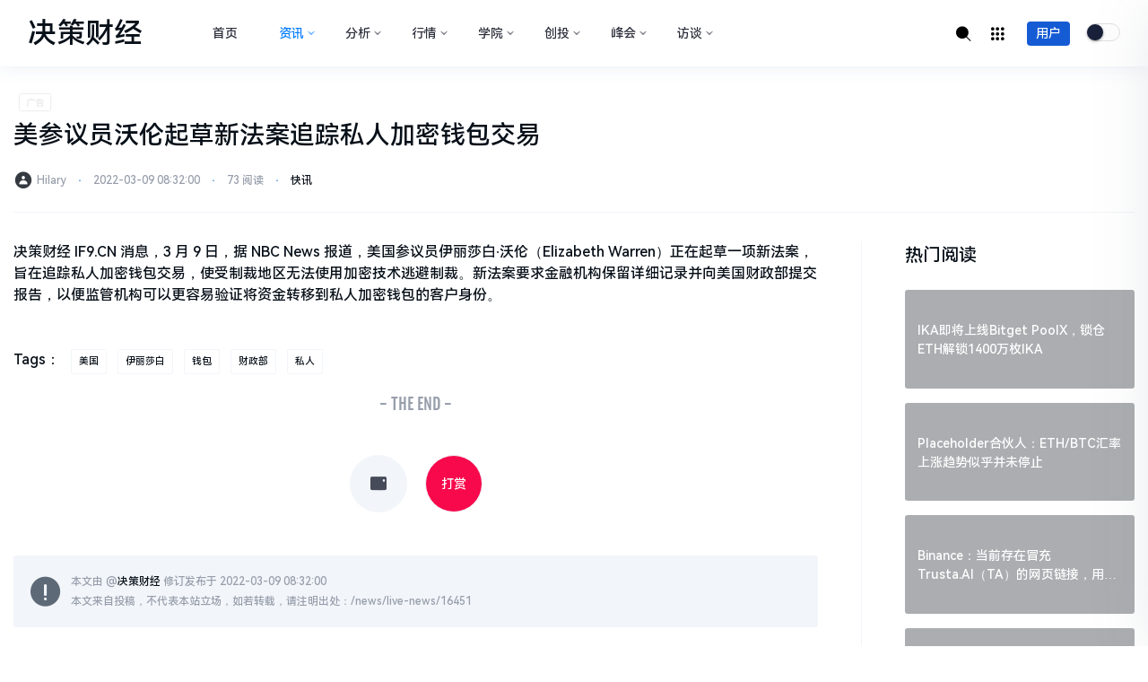

--- FILE ---
content_type: text/html; charset=utf-8
request_url: https://if9.cn/news/live-news/16451
body_size: 10077
content:
<!doctype html>
<html lang="zh-CN">
<head>
<meta charset="UTF-8">
<meta name="viewport" content="width=device-width, initial-scale=1,user-scalable=0" />
<title>美参议员沃伦起草新法案追踪私人加密钱包交易--决策财经</title>
<meta name="keywords" content="美国, 伊丽莎白, 钱包, 财政部, 私人" />
<meta name="description" content="决策财经 IF9.CN 消息，3 月 9 日，据 NBC News 报道，美国参议员伊丽莎白·沃伦（Elizabeth Warren）正在起草一项新法案，旨在追踪私人加密钱包交易，使受制裁地区无法使用加密技术逃避制裁。新法案要求金融机构保留详细记录并向美国财政部提交报告，以便监管机构可以更容易验证将资金转移到私人加密钱包的客户身份。" />
<link href="/skin/ecms324/css/style.css" rel="stylesheet">
<script src="/skin/ecms324/js/jquery.min.js"></script>
</head>
<body class="home blog ">
<script src="/skin/ecms324/js/night.js"></script>
<header class="header">
  <nav class="navbar navbar-expand-lg navbar-dark bg-dark header-sticky">
    <div class="container"> <a href="/" rel="home" class="navbar-brand">
      <h2><!--<img src="/skin/ecms324/images/logo.png" title="决策财经">-->决策财经</h2>
      </a>
      <div class="d-lg-none">
        <button class="navbar-toggler site-search-toggler px-2 mr-1" type="button"> <i class="text-xl iconfont icon-sousuo"></i> </button>
        <button class="navbar-toggler mobile-menu-toggler px-2" type="button"> <i class="text-xl iconfont icon-Dial-numbers"></i> </button>
        <a class="site-use-btn" href="/e/member/cp/">用户</a>
        <input class="mui-switch mui-switch-anim" type="checkbox" onclick="javascript:switchNightMode()">
      </div>
      <div class="collapse navbar-collapse">
        <ul class="navbar-nav site-menu ml-4 mr-auto">
          <li class="navbar-item menu-item class="""><a href="/" title="">首页</a></li>
<li class="navbar-item menu-item current menu-item-has-children"><a href="/news/" title="资讯">资讯</a><ul class="sub-menu"><li class="navbar-item menu-item "><a href="/e/action/ListInfo/?classid=13" title="快讯">快讯</a></li><li class="navbar-item menu-item "><a href="/news/industry-news/" title="行业">行业</a></li><li class="navbar-item menu-item "><a href="/news/features/" title="专题">专题</a></li></ul></li><li class="navbar-item menu-item menu-item-has-children"><a href="/analysis/" title="分析">分析</a><ul class="sub-menu"><li class="navbar-item menu-item "><a href="/analysis/market-analysis/" title="市场">市场</a></li><li class="navbar-item menu-item "><a href="/analysis/technical-analysis/" title="技术">技术</a></li><li class="navbar-item menu-item "><a href="/analysis/industry-analysis/" title="行业">行业</a></li></ul></li><li class="navbar-item menu-item menu-item-has-children"><a href="/market/" title="行情">行情</a><ul class="sub-menu"><li class="navbar-item menu-item "><a href="/market/price/" title="价格">价格</a></li><li class="navbar-item menu-item "><a href="/market/charts/" title="趋势">趋势</a></li></ul></li><li class="navbar-item menu-item menu-item-has-children"><a href="/academy/" title="学院">学院</a><ul class="sub-menu"><li class="navbar-item menu-item "><a href="/e/action/ListInfo/?classid=22" title="基础知识">基础知识</a></li><li class="navbar-item menu-item "><a href="/academy/use-cases/" title="应用案例">应用案例</a></li><li class="navbar-item menu-item "><a href="/academy/evaluation/" title="项目测评">项目测评</a></li></ul></li><li class="navbar-item menu-item menu-item-has-children"><a href="/venture-capital/" title="创投">创投</a><ul class="sub-menu"><li class="navbar-item menu-item "><a href="/venture-capital/startups/" title="创业">创业</a></li><li class="navbar-item menu-item "><a href="/venture-capital/investments/" title="投资">投资</a></li></ul></li><li class="navbar-item menu-item menu-item-has-children"><a href="/events/" title="峰会">峰会</a><ul class="sub-menu"><li class="navbar-item menu-item "><a href="/events/conferences/" title="会议">会议</a></li><li class="navbar-item menu-item "><a href="/events/meetups/" title="沙龙">沙龙</a></li></ul></li><li class="navbar-item menu-item menu-item-has-children"><a href="/interviews/" title="访谈">访谈</a><ul class="sub-menu"><li class="navbar-item menu-item "><a href="/interviews/web3-future/" title="Web3展望">Web3展望</a></li><li class="navbar-item menu-item "><a href="/interviews/thought-leaders/" title="大咖说">大咖说</a></li></ul></li>        </ul>
        <ul class="navbar-nav order-1 order-lg-2">
          <li class="nav-item"> <a class="nav-link site-search-toggler" href="javascript:;"><i class="text-xl iconfont icon-sousuo"></i></a> </li>
        </ul>
        <ul class="navbar-nav order-1 order-lg-2">
          <li class="nav-item"> <a class="nav-link site-sidebar-coll" href="javascript:;"><i class="text-xl iconfont icon-Dial-numbers"></i></a> </li>
        </ul>
        <ul class="navbar-nav order-1 order-lg-2">
          <li class="nav-item"> <a class="nav-link site-use-btn" href="/e/member/cp/">用户</a> </li>
        </ul>
        <ul class="navbar-nav order-1 order-lg-2" style="margin-left:20px;margin-top:5px;">
          <li class="nav-item">
            <input class="mui-switch mui-switch-anim" type="checkbox" onclick="javascript:switchNightMode()">
          </li>
        </ul>
      </div>
    </div>
  </nav>
</header>
<main class="py-4 py-md-5">
  <div class="container pc_l" id="mian_cl"> 
    <!-- 博客灯箱配置 --> 
    <script>
    jQuery(document).ready(function () {
        jQuery.viewImage({
            'target' : '.entry-content img,.lonesome-img a', //需要使用ViewImage的图片
            'exclude': '.exc',    //要排除的图片
            'delay'  : 300                //延迟时间
        });
    });
</script>
    <div class="paid-share d-none d-lg-block"> <i class="gg-icon"></i> <script src="/d/js/ecms324/ecms324diy14.js"></script></div>
    <div class="paid-share d-lg-none"> <i class="gg-icon"></i> <script src="/d/js/ecms324/ecms324diy15.js"></script></div>
    <div class="border-bottom border-light pb-3 pb-md-4 pb-lg-4 mb-3 mb-md-4 mb-lg-4">
      <h1 class="h3 mt-2 mb-2 mb-md-3">美参议员沃伦起草新法案追踪私人加密钱包交易</h1>
      <div class="meta text-muted">
        <div> <i class="text-dark text-xl iconfont icon-Contact"></i> <span class="d-inline-block text-xs">Hilary</span> <i class="text-xs text-primary px-2">⋅</i>
          <time class="d-inline-block text-xs ">2022-03-09 08:32:00</time>
          <i class="text-xs text-primary px-2">⋅</i>
          <time class="d-inline-block text-xs "><script src=/e/public/ViewClick/?classid=13&id=16451&addclick=1></script> 阅读</time>
          <i class="text-xs text-primary px-2">⋅</i> <span class="d-inline-block text-xs"><a href="/e/action/ListInfo/?classid=13">快讯</a></span> </div>
      </div>
    </div>
    <div class="row pt-lg-2">
      <div class="col-lg-9 pr-lg-5">
        <div class="post-content">
          <div class="entry-content nc-light-gallery">
              决策财经 IF9.CN 消息，3 月 9 日，据 NBC News 报道，美国参议员伊丽莎白·沃伦（Elizabeth Warren）正在起草一项新法案，旨在追踪私人加密钱包交易，使受制裁地区无法使用加密技术逃避制裁。新法案要求金融机构保留详细记录并向美国财政部提交报告，以便监管机构可以更容易验证将资金转移到私人加密钱包的客户身份。
                        </div>
        <nav class="navigation pagination" role="navigation" aria-label="Posts Navigation">
          <div class="nav-links">  </div>
        </nav>
        </div>
        <div class="widget widget_tag_cloud mt-5">
          <div class="tagcloud"> Tags：  <a href="/tags/美国-0.html" title="美国" class="c1" target="_blank">美国</a> <a href="/tags/伊丽莎白-0.html" title="伊丽莎白" class="c1" target="_blank">伊丽莎白</a> <a href="/tags/钱包-0.html" title="钱包" class="c1" target="_blank">钱包</a> <a href="/tags/财政部-0.html" title="财政部" class="c1" target="_blank">财政部</a> <a href="/tags/私人-0.html" title="私人" class="c1" target="_blank">私人</a> </div>
        </div>
        <div class="font-theme text-lg text-muted text-height-xs text-center"> - THE END - </div>
        <div class="post-action text-center my-5"> <a href="javascript:;" class="comiis_poster_a btn btn-light btn-xl btn-icon btn-rounded btn-comment mx-2"> <span class="flex-column text-height-xs"> <i class="text-xl iconfont icon-Picture mx-1"></i> </span> </a> <a href="javascript:;" onclick="yk_reward()" class="btn btn-light btn-xl btn-icon btn-rounded btn-comment mx-2" style="background-color: #f7094c"> <span class="flex-column text-height-xs" style="color: white"> 打赏 </span> </a> </div>
        <div class="post-lastedit text-xs text-muted bg-light rounded p-3 p-md-3 mt-4">
          <div class="d-flex flex-fill align-items-center"> <i class="h1 text-secondary iconfont icon-Warning--circle mr-2"></i>
            <div class="flex-fill">
              <div class="my-1"> 本文由 @<a href="/" rel="author">决策财经</a> 修订发布于 2022-03-09 08:32:00 </div>
              <div class="my-1">本文来自投稿，不代表本站立场，如若转载，请注明出处：/news/live-news/16451</div>
            </div>
          </div>
        </div>
        <div class="paid-share mt-5 d-none d-lg-block"> <i class="gg-icon"></i> <script src="/d/js/ecms324/ecms324diy16.js"></script> </div>
        <div class="paid-share mt-4 d-lg-none"> <i class="gg-icon"></i> <script src="/d/js/ecms324/ecms324diy17.js"></script> </div>
        <div class="border-top border-bottom border-light py-3 py-md-4 mt-4 mt-md-5">
          <div class="row">
            <div class="col">
              <div class="text-left">
                <div class="text-muted mb-md-1"> <a href="/news/live-news/16450" class="font-theme text-xl">PREV</a> </div>
                <a href="/news/live-news/16450" class="d-none d-md-block text-sm">
                <div class="h-1x">Unstoppable Domains发起价值1000万美元的女性Web3倡议</div>
                </a> </div>
            </div>
            <div class="col">
              <div class="text-right">
                <div class="text-muted mb-md-1"> <a href="/news/live-news/16452" class="font-theme text-xl">NEXT</a> </div>
                <a href="/news/live-news/16452" class="d-none d-md-block text-sm">
                <div class="h-1x">高盛正通过与Galaxy Digital合作向客户提供ETH基金</div>
                </a> </div>
            </div>
          </div>
        </div>
        <div class="post-related mt-5 mt-md-5 ">
          <div class="row">
            <div class="col-lg-12 col-xl-12 pr-lg-5"> 
              <!--内容-->
              <div class="h5 mt-md-0 mb-3 mb-lg-4"><span>相关文章</span></div>
              <div class="list list-dots mb-5">
                <ul class="row">
                  <li class="col-6 col-md-6 my-2 my-md-2"> <a href="/news/live-news/140114" class="list-title text-sm "> <span class="h-1x">Solayer团队向Binance存入1,832万枚LAYER，价值约300万美元</span> </a> </li><li class="col-6 col-md-6 my-2 my-md-2"> <a href="/news/live-news/140111" class="list-title text-sm "> <span class="h-1x">本周美国比特币现货ETF净流入14.16亿美元</span> </a> </li><li class="col-6 col-md-6 my-2 my-md-2"> <a href="/news/live-news/140102" class="list-title text-sm "> <span class="h-1x">昨日美国Solana现货ETF净流出220万美元</span> </a> </li><li class="col-6 col-md-6 my-2 my-md-2"> <a href="/news/live-news/140101" class="list-title text-sm "> <span class="h-1x">高盛CEO：预计《CLARITY法案》在取得进展前仍有很长的路要走</span> </a> </li><li class="col-6 col-md-6 my-2 my-md-2"> <a href="/news/live-news/140099" class="list-title text-sm "> <span class="h-1x">昨日美国比特币现货ETF净流出3.947亿美元，以太坊ETF净流入470万美元</span> </a> </li><li class="col-6 col-md-6 my-2 my-md-2"> <a href="/news/live-news/140086" class="list-title text-sm "> <span class="h-1x">某巨鲸向HyperLiquid存入790万U以做多ETH和ADA</span> </a> </li><li class="col-6 col-md-6 my-2 my-md-2"> <a href="/news/live-news/140081" class="list-title text-sm "> <span class="h-1x">Anchorage Digital正寻求在明年IPO前融资2至4亿美元</span> </a> </li><li class="col-6 col-md-6 my-2 my-md-2"> <a href="/news/live-news/140076" class="list-title text-sm "> <span class="h-1x">美国最高法院：可能会在1月20日至少发布一项裁决</span> </a> </li><li class="col-6 col-md-6 my-2 my-md-2"> <a href="/news/live-news/140063" class="list-title text-sm "> <span class="h-1x">矿企嘉楠科技收到纳斯达克触发合规期初始警告通知</span> </a> </li><li class="col-6 col-md-6 my-2 my-md-2"> <a href="/news/live-news/140052" class="list-title text-sm "> <span class="h-1x">哈塞特：若最高法院就关税案发布不利裁决，特朗普可以立即实施10%的关税</span> </a> </li>                </ul>
              </div>
            </div>
          </div>
        </div>
        <div id="comments" class="comments card">
          <div class="h5 mt-md-0 mb-3 mb-lg-4"> <span>评论 <small> （共 <span style="color:#E1171B"><script src=/e/public/ViewClick/?classid=13&id=16451&down=2></script></span> 条评论，<span style="color:#E1171B"><script src=/e/public/ViewClick/?classid=13&id=16451></script></span>人围观） </small> </span> </div>
          <div>
            <div class="comment-post-body"></div>
            <div id="divCommentPost" class="respond">
              <div class="cancel-comment-reply"> <a id="cancel-reply" href="#divCommentPost" rel="nofollow" style="display:none">取消回复</a> </div>
              <form name="saypl" id="saypl" target="_self" method="post" action="/e/pl/doaction.php">
                  <input name="id" type="hidden" id="id" value="16451" />
                  <input name="classid" type="hidden" id="classid" value="13" />
                  <input name="enews" type="hidden" id="enews" value="AddPl" />
                  <input name="repid" type="hidden" id="repid" value="0" />
                  <input type="hidden" name="ecmsfrom" value="/news/live-news/16451">
                  <input name="password" type="hidden" class="inputText" id="password" value="" size="16" />
                  <input name="nomember" type="hidden" id="nomember" value="1" checked="checked" />
                <div class="d-flex flex-fill">
                  <div class="flex-fill">
                    <div class="new_comment">
                      <textarea name="textarea" rows="3" id="txaArticle" class="textarea_box form-control OwO-textarea" style="height: 62px;background-color: #f2f5f9" placeholder="我要爆料..."></textarea>
                    </div>
                    <div class="comment_triggered" style="display: block;">
                      <div class="input_body">
                        <ul class="ident">
                          <li>
                            <input type="text" name="username" id="inpName" placeholder="昵称*" value="">
                          </li>
                          <li class="plyzm">
                            <input type="text" name="key" id="inpVerify" placeholder="验证码"><img src="/e/ShowKey/?v=pl" name="plKeyImg" id="plKeyImg" class="verifyimg" onclick="plKeyImg.src='/e/ShowKey/?v=pl&t='+Math.random()" />
                          </li>
                        </ul>
                        <button class="comment_submit_button c_button btn btn-dark btn-w-lg">发布</button>
                      </div>
                    </div>
                  </div>
                </div>
              </form>
            </div>
            <label id="AjaxCommentBegin"></label>
            <div class="comment-list">
              <script src="/e/pl/more/?classid=13&id=16451&num=10"></script>
            </div>
            <label id="AjaxCommentEnd"></label>
          </div>
        </div>
      </div>
      <script src="/skin/ecms324/js/html2canvas.min.js"></script> 
      <script src="/skin/ecms324/js/common.js"></script> 
      <script>
        var poster_open = 'on';
        var txt1 = '长按识别二维码查看';
        var txt2 = '决策财经';
        var comiis_poster_start_wlat = 0;
        var comiis_rlmenu =  1;
        var comiis_nvscroll =  0;
        var comiis_poster_time_baxt;
        $(document).ready(function(){
            $(document).on('click', '.comiis_poster_a', function(e) {
                show_comiis_poster_ykzn();
            });
        });
        function comiis_poster_rrwz(){
            setTimeout(function(){
                html2canvas(document.querySelector(".comiis_poster_box_img"), {scale:2,useCORS:true}).then(canvas => {
                    var img = canvas.toDataURL("image/jpeg", .9);
                    document.getElementById('comiis_poster_images').src = img;
                    $('.comiis_poster_load').hide();
                    $('.comiis_poster_imgshow').show();
                });
            }, 100);
        }
        function show_comiis_poster_ykzn() {
            if (comiis_poster_start_wlat == 0) {
                comiis_poster_start_wlat = 1;
                popup.open('<img src="/skin/ecms324/images/imageloading.gif" class="comiis_loading">');
                var url = window.location.href.split('#')[0];
                url = encodeURIComponent(url);
                var html = '<div id="comiis_poster_box" class="comiis_poster_nchxd">\n' +
                    '<div class="comiis_poster_box">\n' +
                    '<div class="comiis_poster_okimg">\n' +
                    '<div style="padding:150px 0;" class="comiis_poster_load">\n' +
                    '<div class="loading_color">\n' +
                    '  <span class="loading_color1"></span>\n' +
                    '  <span class="loading_color2"></span>\n' +
                    '  <span class="loading_color3"></span>\n' +
                    '  <span class="loading_color4"></span>\n' +
                    '  <span class="loading_color5"></span>\n' +
                    '  <span class="loading_color6"></span>\n' +
                    '  <span class="loading_color7"></span>\n' +
                    '</div>\n' +
                    '<div class="comiis_poster_oktit">正在生成海报, 请稍候</div>\n' +
                    '</div>\n' +
                    '<div class="comiis_poster_imgshow" style="display:none">\n' +
                    '<img src="" class="vm" id="comiis_poster_images">\n' +
                    '<div class="comiis_poster_oktit">↑长按上图保存图片分享</div>\n' +
                    '</div>\n' +
                    '</div>\n' +
                    '<div class="comiis_poster_okclose"><a href="javascript:;" class="comiis_poster_closekey"><img src="/skin/ecms324/images/poster_okclose.png" class="vm"></a></div>\n' +
                    '</div>\n' +
                    '<div class="comiis_poster_box_img">\n' +
                     '<div class="comiis_poster_img"><div class="img_time">09<span>2022/03</span></div><img src="/skin/ecms324/images/notimg.gif" class="vm" id="comiis_poster_image"></div>\n' +
                '<div class="comiis_poster_tita">美参议员沃伦起草新法案追踪私人加密钱包交易</div>\n' +
                '<div class="comiis_poster_txta">决策财经 IF9.CN 消息，3 月 9 日，据 NBC News 报道，美国参议员伊丽莎白·沃伦（Elizabeth Warren）正在起草一项新法案，旨在追踪私人加密钱包交易，使受制裁地区无法使用加密技术逃避制裁。新法案要求金融机构保留详细记录并向美国财政部提交报告，以便监管机构可以更容易验证将资金转移到私人加密钱包的客户身份。...</div><div class="comiis_poster_x guig"></div >\n' +
            '<div class="comiis_poster_foot">\n' +
            '<img src="/e/extend/qrcode/?str=' + url + '" class="kmewm fqpl vm">\n' +
            '<img src="/skin/ecms324/images/poster_zw.png" class="kmzw vm"><span class="kmzwtip">' + txt1 + '<br>' + txt2 + '</span>\n' +
            '</div>\n' +
            '</div>\n' +
            '</div>';
            if (html.indexOf("comiis_poster") >= 0) {
                comiis_poster_time_baxt = setTimeout(function () {
                    comiis_poster_rrwz();
                }, 5000);
                $('body').append(html);
                $('#comiis_poster_image').on('load', function () {
                    clearTimeout(comiis_poster_time_baxt);
                    comiis_poster_rrwz();
                });
                popup.close();
                setTimeout(function () {
                    $('.comiis_poster_box').addClass("comiis_poster_box_show");
                    $('.comiis_poster_closekey').off().on('click', function (e) {
                        $('.comiis_poster_box').removeClass("comiis_poster_box_show").on('webkitTransitionEnd transitionend', function () {
                            $('#comiis_poster_box').remove();
                            comiis_poster_start_wlat = 0;
                        });
                        return false;
                    });
                }, 60);
            }
        }
        }

        var new_comiis_user_share, is_comiis_user_share = 0;
        var as = navigator.appVersion.toLowerCase(), isqws = 0;
        if (as.match(/MicroMessenger/i) == "micromessenger" || as.match(/qq\//i) == "qq/") {
            isqws = 1;
        }
        if(isqws == 1){
            if(typeof comiis_user_share === 'function'){
                new_comiis_user_share = comiis_user_share;
                is_comiis_user_share = 1;
            }
            var comiis_user_share = function(){
                if(is_comiis_user_share == 1){
                    isusershare = 0;
                    new_comiis_user_share();
                    if(isusershare == 1){
                        return false;
                    }
                }
                isusershare = 1;
                show_comiis_poster_ykzn();
                return false;
            }
        }
    </script>
      <div class="col-lg-3 col-xl-3 sidebar-right border-left border-light d-none d-xl-block pl-lg-5">
        <div id="yk_news_info_hot_read">
          <div id="recommended_posts-2" class="widget mb-5 Recommended_Posts">
            <div class="h5 mt-md-0 mb-3 mb-lg-4"><span class="pane-header">热门阅读</span></div>
            <div class="list">
                    <div class="list-item list-overlay overlay-hover">
                      <div class="media media-21x9 rounded"> <a href="/news/live-news/118179" class="media-content" style="background-image:url(/skin/ecms324/images/notimg.gif)">
                        <div class="overlay"></div>
                        </a> </div>
                      <div class="list-content">
                        <div class="list-body "> <a href="/news/live-news/118179" class="list-title text-sm">
                          <div class="h-2x">IKA即将上线Bitget PoolX，锁仓ETH解锁1400万枚IKA</div>
                          </a> </div>
                      </div>
                    </div>
                    <div class="list-item list-overlay overlay-hover">
                      <div class="media media-21x9 rounded"> <a href="/news/live-news/119375" class="media-content" style="background-image:url(/skin/ecms324/images/notimg.gif)">
                        <div class="overlay"></div>
                        </a> </div>
                      <div class="list-content">
                        <div class="list-body "> <a href="/news/live-news/119375" class="list-title text-sm">
                          <div class="h-2x">Placeholder合伙人：ETH/BTC汇率上涨趋势似乎并未停止</div>
                          </a> </div>
                      </div>
                    </div>
                    <div class="list-item list-overlay overlay-hover">
                      <div class="media media-21x9 rounded"> <a href="/news/live-news/116817" class="media-content" style="background-image:url(/skin/ecms324/images/notimg.gif)">
                        <div class="overlay"></div>
                        </a> </div>
                      <div class="list-content">
                        <div class="list-body "> <a href="/news/live-news/116817" class="list-title text-sm">
                          <div class="h-2x">Binance：当前存在冒充Trusta.AI（TA）的网页链接，用户需谨慎辨别</div>
                          </a> </div>
                      </div>
                    </div>
                    <div class="list-item list-overlay overlay-hover">
                      <div class="media media-21x9 rounded"> <a href="/news/live-news/105360" class="media-content" style="background-image:url(/skin/ecms324/images/notimg.gif)">
                        <div class="overlay"></div>
                        </a> </div>
                      <div class="list-content">
                        <div class="list-body "> <a href="/news/live-news/105360" class="list-title text-sm">
                          <div class="h-2x">Gate.io回应合约仓位显示异常：平台流量过高，正进行服务升级</div>
                          </a> </div>
                      </div>
                    </div>
                    <div class="list-item list-overlay overlay-hover">
                      <div class="media media-21x9 rounded"> <a href="/news/live-news/118365" class="media-content" style="background-image:url(/skin/ecms324/images/notimg.gif)">
                        <div class="overlay"></div>
                        </a> </div>
                      <div class="list-content">
                        <div class="list-body "> <a href="/news/live-news/118365" class="list-title text-sm">
                          <div class="h-2x">某鲸鱼花费225万美元押注7月美联储利率不变</div>
                          </a> </div>
                      </div>
                    </div>
                    <div class="list-item list-overlay overlay-hover">
                      <div class="media media-21x9 rounded"> <a href="/news/live-news/4482" class="media-content" style="background-image:url(/skin/ecms324/images/notimg.gif)">
                        <div class="overlay"></div>
                        </a> </div>
                      <div class="list-content">
                        <div class="list-body "> <a href="/news/live-news/4482" class="list-title text-sm">
                          <div class="h-2x">新西兰金融公司Techemynt推出由纽元支持的合规稳定币NZDs</div>
                          </a> </div>
                      </div>
                    </div>
                  </div>
          </div>
        </div>
        <div id="yk_news_info_hot_comment">
          <div class="d-lg-block widget mb-5 Recommended_Posts">
            <div class="h5 mt-md-0 mb-3 mb-lg-4"> <span class="pane-header">热评聚合</span> </div>
            <div class="widget-body">
              <div class="list list-hots">
                      <div class="list-item">
                        <div class="list-content">
                          <div class="list-body"> <span class="btn btn-secondary btn-icon btn-sm btn-number"> <span class="font-theme">1</span> </span> <a href="/news/live-news/140119" class="list-title h-1x text-sm">传统巨头与加密公司正面交锋，稳定币或重塑9000亿美元跨境汇款市场</a> </div>
                        </div>
                      </div>
                       <div class="list-item">
                        <div class="list-content">
                          <div class="list-body"> <span class="btn btn-secondary btn-icon btn-sm btn-number"> <span class="font-theme">2</span> </span> <a href="/news/live-news/140118" class="list-title h-1x text-sm">观点：美参议院加密市场结构法案延期，监管不确定性升温，相关资产承压</a> </div>
                        </div>
                      </div>
                       <div class="list-item">
                        <div class="list-content">
                          <div class="list-body"> <span class="btn btn-secondary btn-icon btn-sm btn-number"> <span class="font-theme">3</span> </span> <a href="/news/live-news/140117" class="list-title h-1x text-sm">Eugene：大部分山寨币多单已退出，核心比特币多单仍然持有</a> </div>
                        </div>
                      </div>
                       <div class="list-item">
                        <div class="list-content">
                          <div class="list-body"> <span class="btn btn-secondary btn-icon btn-sm btn-number"> <span class="font-theme">4</span> </span> <a href="/news/live-news/140116" class="list-title h-1x text-sm">比特币提币延续，过去24小时CEX净流出347.51枚BTC</a> </div>
                        </div>
                      </div>
                       <div class="list-item">
                        <div class="list-content">
                          <div class="list-body"> <span class="btn btn-secondary btn-icon btn-sm btn-number"> <span class="font-theme">5</span> </span> <a href="/news/live-news/140115" class="list-title h-1x text-sm">Tom Lee：以太坊或在2026年迎来「高光时刻」，ETH上看1.2万美元</a> </div>
                        </div>
                      </div>
                       <div class="list-item">
                        <div class="list-content">
                          <div class="list-body"> <span class="btn btn-secondary btn-icon btn-sm btn-number"> <span class="font-theme">6</span> </span> <a href="/news/live-news/140114" class="list-title h-1x text-sm">Solayer团队向Binance存入1,832万枚LAYER，价值约300万美元</a> </div>
                        </div>
                      </div>
                     </div>
            </div>
          </div>
        </div>
        <div id="divTags">
          <div class="widget widget_tag_cloud mb-5">
            <div class="h5 mt-md-0 mb-3 mb-lg-4"> <span class="pane-header">标签列表</span> </div>
            <ul class="tagcloud">
                    <li>
                    	<a title="消息" href="/tags/消息-0.html" class="tag-cloud-link tag-link-5 tag-link-position-1">消息</a>
                    	<a title="美元" href="/tags/美元-0.html" class="tag-cloud-link tag-link-5 tag-link-position-1">美元</a>
                    	<a title="代币" href="/tags/代币-0.html" class="tag-cloud-link tag-link-5 tag-link-position-1">代币</a>
                    	<a title="以太" href="/tags/以太-0.html" class="tag-cloud-link tag-link-5 tag-link-position-1">以太</a>
                    	<a title="小时" href="/tags/小时-0.html" class="tag-cloud-link tag-link-5 tag-link-position-1">小时</a>
                    	<a title="美国" href="/tags/美国-0.html" class="tag-cloud-link tag-link-5 tag-link-position-1">美国</a>
                    	<a title="将于" href="/tags/将于-0.html" class="tag-cloud-link tag-link-5 tag-link-position-1">将于</a>
                    	<a title="区块" href="/tags/区块-0.html" class="tag-cloud-link tag-link-5 tag-link-position-1">区块</a>
                    	<a title="货币" href="/tags/货币-0.html" class="tag-cloud-link tag-link-5 tag-link-position-1">货币</a>
                    	<a title="表示" href="/tags/表示-0.html" class="tag-cloud-link tag-link-5 tag-link-position-1">表示</a>
                    	<a title="资产" href="/tags/资产-0.html" class="tag-cloud-link tag-link-5 tag-link-position-1">资产</a>
                    	<a title="用户" href="/tags/用户-0.html" class="tag-cloud-link tag-link-5 tag-link-position-1">用户</a>
                    	<a title="合约" href="/tags/合约-0.html" class="tag-cloud-link tag-link-5 tag-link-position-1">合约</a>
                    	<a title="地址" href="/tags/地址-0.html" class="tag-cloud-link tag-link-5 tag-link-position-1">地址</a>
                    	<a title="数据" href="/tags/数据-0.html" class="tag-cloud-link tag-link-5 tag-link-position-1">数据</a>
                    	<a title="融资" href="/tags/融资-0.html" class="tag-cloud-link tag-link-5 tag-link-position-1">融资</a>
                    </li>
                  </ul>
          </div>
        </div>
        <div id="yk_news_info_adv">
          <div class="d-lg-block d-none widget mt-md-5 mb-5 widget_media_image"> <script src="/d/js/ecms324/ecms324diy7.js"></script></div>
        </div>
      </div>
    </div>
  </div>
</main>
<footer class=" text-center text-lg-left border-top border-light py-3 py-md-5">
  <div class="container">
    <div class="footer-top footer-siteinfo d-flex flex-fill align-items-lg-center flex-column flex-lg-row">
      <div class="flex-fill text-muted text-xs  order-2 order-lg-1"> <span class="d-inline-block"> Powered By <a href="http://www.baidu.com/" rel="nofollow" title="决策财经" target="_blank">决策财经</a>  <img class="footer_beian" src="/skin/ecms324/images/icp.png" alt="icp" width="13"><a href="https://beian.miit.gov.cn/">京ICP1234567-2号</a> <img class="footer_beian" src="/skin/ecms324/images/beian.png" alt="icp" width="13"><a href="javascript:;">京公网安备 1234567890123号</a> </span> </div>
      <div class="list-site-social d-lg-flex flex-lg-nowrap order-1 order-lg-2 mt-2 mt-md-0 mb-3 mb-lg-0"> <a href="javascript:" class="single-popup btn btn-icon btn-light btn-rounded mr-2 mr-lg-0 ml-lg-2" data-img="/skin/ecms324/images/wx.png" data-title="扫码关注公众号" data-desc="扫码关注公众号"> <span><i class="text-md iconfont icon-wechat"></i></span> </a> </div>
    </div>
  </div>
</footer>
<script src="/e/extend/DoTimeRepage/"></script>
<script type="text/javascript">document.write("<s" + "cript type='text/javascript' src='/e/extend/ping/api.php?ver=" + Math.random() + "'></s" + "cript>");</script>
<!-- Google tag (gtag.js) -->
<script async src="https://www.googletagmanager.com/gtag/js?id=G-JK46PF3XQW"></script>
<script>
  window.dataLayer = window.dataLayer || [];
  function gtag(){dataLayer.push(arguments);}
  gtag('js', new Date());

  gtag('config', 'G-JK46PF3XQW');
</script><div class="hide_body"></div>
<div class="show_body"> <a class="show_body_c" href="javascript:void(0)" onclick="yk_reward()" title="关闭"><img src="/skin/ecms324/images/close.png" alt="取消" /></a>
  <div class="reward_img"> <img src="/skin/ecms324/images/wx.jpg" alt="微信二维码" /> </div>
  <div class="reward_bg">
    <div class="pay_box choice" data-id="/skin/ecms324/images/wx.jpg"> <span class="qr_code"><img src="/skin/ecms324/images/wechat.svg" alt="微信二维码"/></span> </div>
    <div class="pay_box" data-id="/skin/ecms324/images/zfb.jpg"> <span class="qr_code"><img src="/skin/ecms324/images/alipay.svg" alt="支付宝二维码"/></span> </div>
  </div>
</div>
<div class="mobile-sidebar">
  <div class="mobile-overlay"></div>
  <div class="mobile-menu">
    <ul>
          <li class="navbar-item menu-item class="""><a href="/" title="">首页</a></li>
<li class="navbar-item menu-item current menu-item-has-children"><a href="/news/" title="资讯">资讯</a><ul class="sub-menu"><li class="navbar-item menu-item "><a href="/e/action/ListInfo/?classid=13" title="快讯">快讯</a></li><li class="navbar-item menu-item "><a href="/news/industry-news/" title="行业">行业</a></li><li class="navbar-item menu-item "><a href="/news/features/" title="专题">专题</a></li></ul></li><li class="navbar-item menu-item menu-item-has-children"><a href="/analysis/" title="分析">分析</a><ul class="sub-menu"><li class="navbar-item menu-item "><a href="/analysis/market-analysis/" title="市场">市场</a></li><li class="navbar-item menu-item "><a href="/analysis/technical-analysis/" title="技术">技术</a></li><li class="navbar-item menu-item "><a href="/analysis/industry-analysis/" title="行业">行业</a></li></ul></li><li class="navbar-item menu-item menu-item-has-children"><a href="/market/" title="行情">行情</a><ul class="sub-menu"><li class="navbar-item menu-item "><a href="/market/price/" title="价格">价格</a></li><li class="navbar-item menu-item "><a href="/market/charts/" title="趋势">趋势</a></li></ul></li><li class="navbar-item menu-item menu-item-has-children"><a href="/academy/" title="学院">学院</a><ul class="sub-menu"><li class="navbar-item menu-item "><a href="/e/action/ListInfo/?classid=22" title="基础知识">基础知识</a></li><li class="navbar-item menu-item "><a href="/academy/use-cases/" title="应用案例">应用案例</a></li><li class="navbar-item menu-item "><a href="/academy/evaluation/" title="项目测评">项目测评</a></li></ul></li><li class="navbar-item menu-item menu-item-has-children"><a href="/venture-capital/" title="创投">创投</a><ul class="sub-menu"><li class="navbar-item menu-item "><a href="/venture-capital/startups/" title="创业">创业</a></li><li class="navbar-item menu-item "><a href="/venture-capital/investments/" title="投资">投资</a></li></ul></li><li class="navbar-item menu-item menu-item-has-children"><a href="/events/" title="峰会">峰会</a><ul class="sub-menu"><li class="navbar-item menu-item "><a href="/events/conferences/" title="会议">会议</a></li><li class="navbar-item menu-item "><a href="/events/meetups/" title="沙龙">沙龙</a></li></ul></li><li class="navbar-item menu-item menu-item-has-children"><a href="/interviews/" title="访谈">访谈</a><ul class="sub-menu"><li class="navbar-item menu-item "><a href="/interviews/web3-future/" title="Web3展望">Web3展望</a></li><li class="navbar-item menu-item "><a href="/interviews/thought-leaders/" title="大咖说">大咖说</a></li></ul></li>    </ul>
  </div>
</div>
<div id="widget-to-top">
  <ul>
    <li class="my-2"><a class="btn btn-light btn-icon btn-totop" href="javascript:"><span><i class="text-md iconfont icon-Control"></i></span></a></li>
  </ul>
</div>
<template id="site-search-template">
  <div class="w-64 mx-auto my-4"> <svg t="1571940901442" class="icon" viewbox="0 0 1024 1024" version="1.1" xmlns="http://www.w3.org/2000/svg" p-id="1220" data-spm-anchor-id="a313x.7781069.0.i9" width="64" height="64">
    <path d="M345.6 445.525333h-68.266667a12.8 12.8 0 0 1 0-25.6h68.266667a12.8 12.8 0 0 1 0 25.6zM465.066667 321.792h-68.266667a12.8 12.8 0 0 1 0-25.6h68.266667a12.8 12.8 0 0 1 0 25.6z m-119.466667 0h-68.266667a12.8 12.8 0 0 1 0-25.6h68.266667a12.8 12.8 0 0 1 0 25.6z" fill="#1089FF" p-id="1221" data-spm-anchor-id="a313x.7781069.0.i10"></path>
    <path d="M339.2 806.741333h-145.066667a68.266667 68.266667 0 0 1-68.266666-68.266666v-546.133334a68.266667 68.266667 0 0 1 68.266666-68.266666h576a68.266667 68.266667 0 0 1 68.266667 68.266666v161.450667a68.266667 68.266667 0 0 1-68.266667-68.266667V192.341333h-576v546.133334h76.8a68.266667 68.266667 0 0 1 68.266667 68.266666z" fill="#23374d" p-id="1222" data-spm-anchor-id="a313x.7781069.0.i11" class="selected"></path>
    <path d="M864 899.925333a34.133333 34.133333 0 0 1-24.149333-9.984L750.933333 801.365333a34.133333 34.133333 0 0 1 48.298667-48.298666l88.576 88.576a34.133333 34.133333 0 0 1-24.149333 58.282666z" fill="#23374d" p-id="1223" data-spm-anchor-id="a313x.7781069.0.i7" class="selected"></path>
    <path d="M626.602667 872.874667A244.565333 244.565333 0 1 1 799.573333 455.424a244.48 244.48 0 0 1-172.970666 417.450667z m0-420.778667A176.298667 176.298667 0 1 0 750.933333 503.466667a175.872 175.872 0 0 0-124.330666-51.2z" fill="#1089FF" p-id="1224" data-spm-anchor-id="a313x.7781069.0.i8"></path>
    </svg> </div>
  <form class="text-center px-md-5 pb-md-5" method="post" action="/e/search/index.php">
    <div class="form-group mb-md-4">
      <input type="text" class="form-control form-control-lg" name="keyboard" placeholder="请输入搜索关键词并按回车键…">
    </div>
    <button type="submit" class="btn btn-primary btn-block">搜索</button>
    <input type="hidden" value="title" name="show">
    <input type="hidden" value="1" name="tempid">
    <input type="hidden" value="news" name="tbname">
    <input name="mid" value="1" type="hidden">
    <input name="dopost" value="search" type="hidden">
  </form>
</template>
<script src="/skin/ecms324/js/theme.js"></script> 
<!--边栏-->
<div class="xsidebar-collapse">
  <div class="xsidebar-right p-4 p-md-5">
    <div class="text-the"> <a href="javascript:" class="action-close mb-4"> <span class="svg-white-close"></span></a> </div>
    <div class="text-end">
      <input class="mui-switch mui-switch-anim" type="checkbox" onclick="javascript:switchNightMode()">
    </div>
    <div class="widget widget_ajax_search mb-5">
      <div class="h6 mb-2 mb-md-3"> <span class="text-bottom-line">搜索</span></div>
      <div class="widget-content">
        <div class="search-input">
          <form onsubmit="return checkSearchForm()" method="post" name="searchform" class="search-form" action="/e/search/index.php" >
            <input type="text" placeholder="请输入搜索关键词" class="form-control" name="keyboard" required>
            <input type="hidden" value="title" name="show">
            <input type="hidden" value="1" name="tempid">
            <input type="hidden" value="news" name="tbname">
            <input name="mid" value="1" type="hidden">
            <input name="dopost" value="search" type="hidden">
          </form>
        </div>
      </div>
    </div>
    <div id="recent-posts-2" class="widget widget_recent_entries mb-5">
      <div class="h6 mb-2 mb-md-3"><span class="text-bottom-line">最新推荐</span></div>
      <ul class="list-dots">
        <li class="h-1x"> <a class="list-title text-sm " href="/news/live-news/140119">传统巨头与加密公司正面交锋，稳定币或重塑9000亿美元跨境汇款市场</a></li>
        <li class="h-1x"> <a class="list-title text-sm " href="/news/live-news/140118">观点：美参议院加密市场结构法案延期，监管不确定性升温，相关资产承压</a></li>
        <li class="h-1x"> <a class="list-title text-sm " href="/news/live-news/140117">Eugene：大部分山寨币多单已退出，核心比特币多单仍然持有</a></li>
        <li class="h-1x"> <a class="list-title text-sm " href="/news/live-news/140116">比特币提币延续，过去24小时CEX净流出347.51枚BTC</a></li>
        <li class="h-1x"> <a class="list-title text-sm " href="/news/live-news/140115">Tom Lee：以太坊或在2026年迎来「高光时刻」，ETH上看1.2万美元</a></li>
      </ul>
    </div>
    <div id="tag_cloud-3" class="widget widget_tag_cloud mb-5">
      <div class="h6 mb-2 mb-md-3"><span class="text-bottom-line">推荐标签</span></div>
      <div class="tagcloud">
      <a title="消息" href="/tags/消息-0.html" class="tag-cloud-link tag-link-5 tag-link-position-1">消息</a>
      <a title="美元" href="/tags/美元-0.html" class="tag-cloud-link tag-link-5 tag-link-position-1">美元</a>
      <a title="代币" href="/tags/代币-0.html" class="tag-cloud-link tag-link-5 tag-link-position-1">代币</a>
      <a title="以太" href="/tags/以太-0.html" class="tag-cloud-link tag-link-5 tag-link-position-1">以太</a>
      <a title="小时" href="/tags/小时-0.html" class="tag-cloud-link tag-link-5 tag-link-position-1">小时</a>
      <a title="美国" href="/tags/美国-0.html" class="tag-cloud-link tag-link-5 tag-link-position-1">美国</a>
      <a title="将于" href="/tags/将于-0.html" class="tag-cloud-link tag-link-5 tag-link-position-1">将于</a>
      <a title="区块" href="/tags/区块-0.html" class="tag-cloud-link tag-link-5 tag-link-position-1">区块</a>
      <a title="货币" href="/tags/货币-0.html" class="tag-cloud-link tag-link-5 tag-link-position-1">货币</a>
      <a title="表示" href="/tags/表示-0.html" class="tag-cloud-link tag-link-5 tag-link-position-1">表示</a>
      <a title="资产" href="/tags/资产-0.html" class="tag-cloud-link tag-link-5 tag-link-position-1">资产</a>
      <a title="用户" href="/tags/用户-0.html" class="tag-cloud-link tag-link-5 tag-link-position-1">用户</a>
      <a title="合约" href="/tags/合约-0.html" class="tag-cloud-link tag-link-5 tag-link-position-1">合约</a>
      <a title="地址" href="/tags/地址-0.html" class="tag-cloud-link tag-link-5 tag-link-position-1">地址</a>
      <a title="数据" href="/tags/数据-0.html" class="tag-cloud-link tag-link-5 tag-link-position-1">数据</a>
      <a title="融资" href="/tags/融资-0.html" class="tag-cloud-link tag-link-5 tag-link-position-1">融资</a>
      <a title="将在" href="/tags/将在-0.html" class="tag-cloud-link tag-link-5 tag-link-position-1">将在</a>
      <a title="发文" href="/tags/发文-0.html" class="tag-cloud-link tag-link-5 tag-link-position-1">发文</a>
      <a title="行情" href="/tags/行情-0.html" class="tag-cloud-link tag-link-5 tag-link-position-1">行情</a>
      <a title="上线" href="/tags/上线-0.html" class="tag-cloud-link tag-link-5 tag-link-position-1">上线</a>
      <a title="涨幅" href="/tags/涨幅-0.html" class="tag-cloud-link tag-link-5 tag-link-position-1">涨幅</a>
      <a title="钱包" href="/tags/钱包-0.html" class="tag-cloud-link tag-link-5 tag-link-position-1">钱包</a>
      <a title="协议" href="/tags/协议-0.html" class="tag-cloud-link tag-link-5 tag-link-position-1">协议</a>
      <a title="现货" href="/tags/现货-0.html" class="tag-cloud-link tag-link-5 tag-link-position-1">现货</a>
      </div>
    </div>
  </div>
</div>
<script defer src="https://static.cloudflareinsights.com/beacon.min.js/vcd15cbe7772f49c399c6a5babf22c1241717689176015" integrity="sha512-ZpsOmlRQV6y907TI0dKBHq9Md29nnaEIPlkf84rnaERnq6zvWvPUqr2ft8M1aS28oN72PdrCzSjY4U6VaAw1EQ==" data-cf-beacon='{"version":"2024.11.0","token":"2f8dae553f984b2a9c65838f773a80f4","r":1,"server_timing":{"name":{"cfCacheStatus":true,"cfEdge":true,"cfExtPri":true,"cfL4":true,"cfOrigin":true,"cfSpeedBrain":true},"location_startswith":null}}' crossorigin="anonymous"></script>
</body>
</html>

--- FILE ---
content_type: text/html; charset=utf-8
request_url: https://if9.cn/e/public/ViewClick/?classid=13&id=16451
body_size: -524
content:
document.write('74');

--- FILE ---
content_type: text/html; charset=UTF-8
request_url: https://if9.cn/e/extend/ping/api.php?ver=0.7625161778529874
body_size: -425
content:
2743E6CB1D51906125D06E93C22327D4

--- FILE ---
content_type: text/css
request_url: https://if9.cn/skin/ecms324/css/style.css
body_size: 53402
content:
/*

*/
:root {
        --night-bg-body: #192039; /* 黑夜背景颜色 */
        --night-bg-secondary: #1f2745; /* 黑夜局部颜色 */
        --night-color-dark: #a4a8b4;  /* 黑夜局部颜色 */
        --color-title: #2c2e3b; /* 2号字体颜色 */
        --color-secondary: #828a92; /* 2号字体颜色 */
        --night-border-light: #3c4560; /* 黑夜分割线 */
        --border-light: #f0f3f7;
        --border-muted: #d3d3d3;
}

@font-face{font-family:HarmonyOS_Sans_SC_Medium;font-style:normal;font-display:swap;
src:url(../fonts/HarmonyOS_Sans_SC_Medium.subset.woff2) format('woff2')}
*{font-family:HarmonyOS_Sans_SC_Medium}

/*浏览区域滚动条*/

pre code::-webkit-scrollbar { height: 6px; }

::-webkit-scrollbar { width: 8px }

::-webkit-scrollbar-track { background: rgba(51, 51, 51, .1) }

::-webkit-scrollbar-thumb { background: #3796f6; border-radius: 4px }

::-webkit-scrollbar-thumb:active { background-color: #3796f6 }

@-webkit-keyframes loading-5 { 0% { transform: scale(1) rotate(0deg); }

	50% { transform: scale(0.6) rotate(180deg); }

	100% { transform: scale(1) rotate(360deg); } }

.loading-5 { position: relative; width: 40px; height: 40px; }

.loading-5 i { display: block; border: 2px solid #2299DD; border-radius: 50%; border-color: transparent #2299DD; position: absolute; }

.loading-5 i:first-child { width: 35px; height: 35px; top: 0; left: 0; -webkit-animation: loading-5 1s ease-in-out 0 infinite }

.loading-5 i:last-child { width: 15px; height: 15px; top: 10px; left: 10px; -webkit-animation: loading-5 1s ease-in-out .5s infinite reverse ; }

.loadj{
    display: -webkit-flex;
    display: -ms-flexbox;
    display: flex;
    -webkit-justify-content: center;
    -ms-flex-pack: center;
    justify-content: center;
    -webkit-align-items: center;
    width: 100%;
}



.animate-style-one:before {
    background: rgba(255,255,255,0.3);
    bottom: 0;
    content: "";
    left: 50%;
    position: absolute;
    right: 51%;
    top: 0;
    opacity: 1;
    pointer-events: none;
    z-index: 1;
    transition: all .9s ease-in-out;
    -webkit-transition: all .9s ease-in-out;
    -moz-transition: all .9s ease-in-out;
    -ms-transition: all .9s ease-in-out;
    -o-transition: all .9s ease-in-out;
}

.animate-style-one:after {
    background: rgba(255,255,255,0.3);
    bottom: 50%;
    content: "";
    left: 0;
    position: absolute;
    right: 0;
    top: 50%;
    opacity: 1;
    pointer-events: none;
    z-index: 1;
    transition: all .9s ease-in-out;
    -webkit-transition: all .9s ease-in-out;
    -moz-transition: all .9s ease-in-out;
    -ms-transition: all .9s ease-in-out;
    -o-transition: all .9s ease-in-out;
}

.animate-style-one:hover:before {
    left: 0;
    right: 0;
    opacity: 0;
}
.animate-style-one:hover:after {
    top: 0;
    bottom: 0;
    opacity: 0;
}



.theiaStickySidebar{ z-index:50 }

.site-use-btn{
    padding: 3px 10px !important;
    margin-left: 14px;
    background: #155bd4;
    color: #fff !important;
    border-radius: 4px;
    font-size: .875rem;
}

.svg-white-close {
    display: inline-block;
    background-image: url(../images/close.svg);
    background-size: contain;
    background-position: center;
    background-repeat: no-repeat;
    vertical-align: middle;
    width: 20px;
    height: 20px;
}

.mui-switch {
	-webkit-appearance: none !important;
	width: 36px;
	height: 20px;
	position: relative;
	border: 1px solid #dfdfdf;
	background-color: #fdfdfd;
	box-shadow: #dfdfdf 0 0 0 0 inset;
	border-radius: 20px;
	border-top-left-radius: 20px;
	border-top-right-radius: 20px;
	border-bottom-left-radius: 20px;
	border-bottom-right-radius: 20px;
	background-clip: content-box;
	display: inline-block;
	-webkit-appearance: none;
	user-select: none;
	outline: none;
}

.mui-switch:before {
	content: '';
	width: 18px;
	height: 18px;
	position: absolute;
	top: 0px;
	left: -2px;
	border-radius: 20px;
	border-top-left-radius: 20px;
	border-top-right-radius: 20px;
	border-bottom-left-radius: 20px;
	border-bottom-right-radius: 20px;
	background-color: #192039;
	box-shadow: 0 1px 3px rgba(0, 0, 0, 0.4);
}

.mui-switch:checked {
	border-color: #fff200;
	box-shadow: #fff200 0 0 0 16px inset;
	background-color: #fff200;
}

.mui-switch:checked:before {
	left: 21px;
}

.mui-switch.mui-switch-animbg {
	transition: background-color ease 0.4s;
}

.mui-switch.mui-switch-animbg:before {
	transition: left 0.3s;
}

.mui-switch.mui-switch-animbg:checked {
	box-shadow: #dfdfdf 0 0 0 0 inset;
	background-color: #64bd63;
	transition: border-color 0.4s, background-color ease 0.4s;
}

.mui-switch.mui-switch-animbg:checked:before {
	transition: left 0.3s;
}

.mui-switch.mui-switch-anim {
	transition: border cubic-bezier(0, 0, 0, 1) 0.4s, box-shadow cubic-bezier(0, 0, 0, 1) 0.4s;
}

.mui-switch.mui-switch-anim:before {
	transition: left 0.3s;
}

.mui-switch.mui-switch-anim:checked {
	box-shadow: #fff200 0 0 0 16px inset;
	background-color: #fff200;
	transition: border ease 0.4s, box-shadow ease 0.4s, background-color ease 1.2s;
}

.mui-switch.mui-switch-anim:checked:before {
	transition: left 0.3s;
}



.paid-share{ position: relative; }

.paid-share img{ width:100%; }

.gg-icon {
    position: absolute;
    left: 5px;
    bottom: 5px;
    width: 38px;
    height: 22px;
    margin-right: 3px;
    z-index: 1;
    vertical-align: middle;
    background-image: url(../images/gg-icon.png);
    background-size: cover;
}

.aligncenter {
	clear: both
}

.nice-popup {
	position: fixed;
	display: flex;
	align-items: center;
	justify-content: center;
	left: 0;
	top: 0;
	height: 100%;
	width: 100%;
	opacity: 0;
	visibility: hidden;
	transition: opacity .3s 0s, visibility 0s .3s
}

.nice-popup-open {
	opacity: 1;
	visibility: visible;
	transition: opacity .3s 0s, visibility 0s 0s;
	z-index: 999
}

.nice-popup-overlay {
	position: absolute;
	background-color: rgba(94, 110, 141, .9);
	opacity: 0;
	visibility: hidden;
	transition: opacity .3s;
	transition-duration: .3s;
	width: 100%;
	height: 100vh;
	top: 0;
	left: 0
}

.nice-popup-open .nice-popup-overlay {
	opacity: 1;
	visibility: visible;
	pointer-events: auto
}

.nice-popup-close {
	position: absolute;
	bottom: 0;
	left: 0;
	width: 100%;
	z-index: 99;
	cursor: pointer;
	text-align: center;
	transform: translateY(150%)
}

.nice-popup-close .svg-white {
	display: inline-block;
	background-image: url("../images/close.svg");
	background-size: contain;
	background-position: center;
	background-repeat: no-repeat;
	vertical-align: middle;
	width: 28px;
	height: 28px
}

.nice-popup-close .svg-dark {
	display: none;
	background-image: url("../images/close.svg");
	background-size: contain;
	background-position: center;
	background-repeat: no-repeat;
	vertical-align: middle;
	width: 28px;
	height: 28px
}

@media (max-width:767.98px) {
	.nice-popup-xl .nice-popup-close {
		bottom: auto;
		left: auto;
		top: 10px;
		right: 10px;
		width: auto
	}

	.nice-popup-cover .nice-popup-close {
		bottom: auto;
		left: auto;
		top: 0;
		right: 0;
		width: auto;
		transform: translate(100%, -100%)
	}

	.nice-popup-xl .nice-popup-close .svg-white,
	.nice-popup-cover .nice-popup-close .svg-white {
		width: 20px;
		height: 20px;
		display: block
	}
}

.nice-popup-body {
	position: relative;
	width: 90%;
	max-width: 450px;
	transform: translateY(-40px);
	transition-property: -webkit-transform;
	transition-property: transform;
	transition-property: transform, -webkit-transform;
	transition-duration: .3s
}

@media (max-width:575.98px) {
	.nice-popup-body {
		max-width: 93.3333%
	}
}

.nice-popup-open .nice-popup-body {
	pointer-events: auto;
	z-index: 1000
}

.nice-popup-xl .nice-popup-body {
	width: 100%;
	max-width: 790px
}

.nice-popup-scroll .nice-popup-body {
	width: 100%;
	max-width: 790px;
	display: flex;
	align-items: center;
	justify-content: center;
	max-height: calc(100vh - 100px);
	height: calc(100vh - 100px)
}

.nice-popup-lg .nice-popup-body {
	width: 100%;
	max-width: 790px
}

.nice-popup-md .nice-popup-body {
	max-width: 540px;
	width: 100%
}

.nice-popup-sm .nice-popup-body {
	max-width: 300px;
	width: auto
}

.nice-popup-nopd .nice-popup-body {
	max-width: 340px
}

@media (min-width:768px) and (max-width:991.98px) {

	.nice-popup-scroll .nice-popup-body,
	.nice-popup-xl .nice-popup-body {
		max-width: 670px
	}
}

@media (max-width:767.98px) {
	.nice-popup-nopd .nice-popup-body {
		max-width: 75%
	}

	.nice-popup-scroll .nice-popup-body,
	.nice-popup-xl .nice-popup-body {
		height: 100vh
	}

	.nice-popup-md .nice-popup-body {
		padding: 1rem
	}
}

.nice-popup.nice-popup-open .nice-popup-body {
	transform: translateY(0)
}

.nice-popup-content {
	background: #fff;
	padding: 1.25rem;
	position: relative;
	border-radius: 6px;
	box-shadow: 0 10px 50px -5px rgba(6, 39, 67, .12)
}

.nice-popup-xl .nice-popup-content {
	padding: 0;
	border: 0;
	width: 100%;
	height: auto;
	overflow: hidden
}

.nice-popup-scroll .nice-popup-content {
	padding: 0;
	border: 0;
	width: 100%;
	height: 100%;
	overflow: hidden
}

.nice-popup-lg .nice-popup-content {
	padding: 0;
	border: 0;
	border-radius: 0
}

.nice-popup-sm .nice-popup-content {
	padding: 2rem;
	padding: 1.75rem 2.5rem
}

.nice-popup-nopd .nice-popup-content {
	padding: 0;
	border: 0
}

@media (max-width:767.98px) {
	.nice-popup-content {
		padding: 1rem
	}

	.nice-popup-scroll .nice-popup-body .nice-popup-content,
	.nice-popup-xl .nice-popup-body .nice-popup-content {
		box-shadow: none;
		border-radius: 0;
		height: 100vh
	}

	.nice-popup-xl .nice-popup-close .svg-white {
		width: 20px;
		height: 20px
	}

	.nice-popup-xl .nice-popup-close .svg-dark {
		display: none;
		width: 20px;
		height: 20px
	}
}

.nice-popup-error .nice-popup-content {
	padding: 1rem 2.5rem;
	border-width: 0;
	background-color: rgba(0, 0, 0, .8);
	color: #fff
}

.nice-popup-cover .nice-popup-overlay {
	background: #788193
}

.tips-content-cover {
	max-width: 340px;
	width: 100%;
	padding: 0;
	border: 0;
	border-radius: .22rem
}

.cover-image {
	position: relative;
	overflow: hidden;
	border-radius: .22rem .22rem 0 0;
	padding: 0
}

.cover-overlay {
	position: absolute;
	left: 0;
	top: 0;
	width: 100%;
	height: 100%;
	filter: blur(20px);
	z-index: -1
}

.cover-overlay:before {
	content: '';
	position: absolute;
	left: 0;
	top: 0;
	width: 100%;
	height: 100%;
	background-color: #000;
	opacity: .11
}

.cover-share {
	text-align: center;
	padding: 1rem 0;
	border-top: 1px solid #f4f6f9
}

.cover-share a {
	color: #8a92a9;
	padding: .25rem;
	margin: .25rem;
	font-size: 1.125rem
}

.cover-share a:hover {
	color: #062743
}

.cover-text {
	text-align: center;
	position: absolute;
	top: 0;
	left: 0;
	width: 100%;
	z-index: 44;
	cursor: pointer;
	transform: translateY(-36px);
	text-align: center;
	color: #fff;
	font-size: .875rem
}

.svg-blocks {
	display: block;
	background-position: center;
	background-repeat: no-repeat;
	background-size: contain;
	width: 30px;
	height: 30px
}

.svg-film-line {
	background-image: url('../images/svg-film-line.svg')
}

.svg-zip-line {
	background-image: url('../images/svg-zip-line.svg')
}

.svg-word-line {
	background-image: url('../images/svg-word-line.svg')
}

.svg-text-line {
	background-image: url('../images/svg-text-line.svg')
}

.svg-music-line {
	background-image: url('../images/svg-music-line.svg')
}

.svg-code-line {
	background-image: url('../images/svg-code-line.svg')
}

.svg-baidu-line {
	background-image: url('../images/svg-baidu-line.svg')
}

@font-face {
	font-family: "iconfont";
	src: url('../fonts/font-woff2.woff2')
}

.iconfont {
	font-family: "iconfont" !important;
	font-style: normal;
	-webkit-font-smoothing: antialiased;
	-moz-osx-font-smoothing: grayscale
}

.icon-tag:before {
	content: "\e825"
}

.icon-download:before {
	content: "\e629"
}

.icon-arrow-down-2:before {
	content: "\e63c"
}

.icon-sousuo:before {
	content: "\e616"
}

.icon-xiaoxi1:before {
	content: "\e619"
}

.icon-copyright-circle-fil:before {
	content: "\e846"
}

.icon-share_down:before {
	content: "\e67f"
}

.icon-qq:before {
	content: "\e746"
}

.icon-wechat:before {
	content: "\e763"
}

.icon-weibo:before {
	content: "\e764"
}

.icon-Control:before {
	content: "\e60f"
}

.icon-Info-circle:before {
	content: "\e611"
}

.icon-Left-circle:before {
	content: "\e612"
}

.icon-Stop:before {
	content: "\e618"
}

.icon-Time-schedule:before {
	content: "\e617"
}

.icon-Warning--circle:before {
	content: "\e61a"
}

.icon-Right-circle:before {
	content: "\e61b"
}

.icon-Call:before {
	content: "\e61c"
}

.icon-Chat:before {
	content: "\e61f"
}

.icon-Chat1:before {
	content: "\e620"
}

.icon-Contact:before {
	content: "\e621"
}

.icon-Clipboard-check:before {
	content: "\e622"
}

.icon-Clipboard-list:before {
	content: "\e623"
}

.icon-Dial-numbers:before {
	content: "\e625"
}

.icon-Group-chat:before {
	content: "\e626"
}

.icon-Forward:before {
	content: "\e624"
}

.icon-Mail-:before {
	content: "\e627"
}

.icon-Mail:before {
	content: "\e628"
}

.icon-Reply:before {
	content: "\e62b"
}

.icon-Right:before {
	content: "\e62c"
}

.icon-Send:before {
	content: "\e62e"
}

.icon-Thumbtack:before {
	content: "\e62f"
}

.icon-Camera:before {
	content: "\e656"
}

.icon-Headphones:before {
	content: "\e65b"
}

.icon-iPhone-X:before {
	content: "\e65d"
}

.icon-Video-camera:before {
	content: "\e664"
}

.icon-Wi-fi:before {
	content: "\e665"
}

.icon-Book-open:before {
	content: "\e692"
}

.icon-Clock:before {
	content: "\e696"
}

.icon-Home-heart:before {
	content: "\e69a"
}

.icon-Picture:before {
	content: "\e69d"
}

.icon-Wood:before {
	content: "\e6a0"
}

.icon-Download:before {
	content: "\e6ae"
}

.icon-Attachment:before {
	content: "\e6bd"
}

.icon-Bookmark:before {
	content: "\e6be"
}

.icon-Clip:before {
	content: "\e6bf"
}

.icon-Edit:before {
	content: "\e6c2"
}

.icon-Folder:before {
	content: "\e6c7"
}

.icon-Fire:before {
	content: "\e6c0"
}

.icon-Heart:before {
	content: "\e6c1"
}

.icon-Clipboard:before {
	content: "\e6cf"
}

.icon-Notifications:before {
	content: "\e6d0"
}

.icon-Attachment1:before {
	content: "\e6c3"
}

.icon-Other:before {
	content: "\e6c4"
}

.icon-Search:before {
	content: "\e6c5"
}

.icon-Settings-:before {
	content: "\e6c6"
}

.icon-Smile:before {
	content: "\e6d1"
}

.icon-Settings:before {
	content: "\e6c8"
}

.icon-Trash:before {
	content: "\e6c9"
}

.icon-Settings-1:before {
	content: "\e6ca"
}

.icon-User:before {
	content: "\e6cb"
}

.icon-Like:before {
	content: "\e6cc"
}

.icon-Star:before {
	content: "\e6cd"
}

.icon-Thunder:before {
	content: "\e6ce"
}

.icon-Shield-check:before {
	content: "\e6d2"
}

.icon-Visible:before {
	content: "\e6d3"
}

.icon-Shield-disabled:before {
	content: "\e6d4"
}

.icon-error:before {
	content: "\e72a"
}

.icon-behance:before {
	content: "\e6e3"
}

.icon-facebook:before {
	content: "\e6e5"
}

.icon-linkedin:before {
	content: "\e6e7"
}

.icon-tumblr:before {
	content: "\e6e8"
}

.icon-twitter:before {
	content: "\e6e9"
}

.icon-instagram-alt:before {
	content: "\e6eb"
}

.icon-arrow-down:before {
	content: "\e82d"
}

/*!
 * Bootstrap v4.3.1 (https://getbootstrap.com/)
 * Copyright 2011-2019 The Bootstrap Authors
 * Copyright 2011-2019 Twitter, Inc.
 * Licensed under MIT (https://github.com/twbs/bootstrap/blob/master/LICENSE)
 */
:root {
	--blue: #007bff;
	--indigo: #6610f2;
	--purple: #6f42c1;
	--pink: #e83e8c;
	--red: #dc3545;
	--orange: #fd7e14;
	--yellow: #ffc107;
	--green: #28a745;
	--teal: #20c997;
	--cyan: #17a2b8;
	--white: #fff;
	--gray: #6c757d;
	--gray-dark: #343a40;
	--primary: #007bff;
	--secondary: #6c757d;
	--success: #28a745;
	--info: #17a2b8;
	--warning: #ffc107;
	--danger: #dc3545;
	--light: #f8f9fa;
	--dark: #343a40;
	--breakpoint-xs: 0;
	--breakpoint-sm: 576px;
	--breakpoint-md: 768px;
	--breakpoint-lg: 992px;
	--breakpoint-xl: 1200px;
	--font-family-sans-serif: -apple-system, BlinkMacSystemFont, "Segoe UI", Roboto, "Helvetica Neue", Arial, "Noto Sans", sans-serif, "Apple Color Emoji", "Segoe UI Emoji", "Segoe UI Symbol", "Noto Color Emoji";
	--font-family-monospace: SFMono-Regular, Menlo, Monaco, Consolas, "Liberation Mono", "Courier New", monospace
}

*,
:after,
:before {
	box-sizing: border-box
}

html {
	font-family: sans-serif;
	line-height: 1.15;
	-webkit-text-size-adjust: 100%;
	-webkit-tap-highlight-color: transparent
}

article,
aside,
figcaption,
figure,
footer,
header,
hgroup,
main,
nav,
section {
	display: block
}

body {
	margin: 0;
	font-family: -apple-system, BlinkMacSystemFont, "Segoe UI", Roboto, "Helvetica Neue", Arial, "Noto Sans", sans-serif, "Apple Color Emoji", "Segoe UI Emoji", "Segoe UI Symbol", "Noto Color Emoji";
	font-size: 1rem;
	font-weight: 400;
	line-height: 1.5;
	color: #212529;
	text-align: left;
	background-color: #fff
}

[tabindex="-1"]:focus {
	outline: 0 !important
}

hr {
	box-sizing: content-box;
	height: 0;
	overflow: visible
}

h1,
h2,
h3,
h4,
h5,
h6 {
	margin-top: 0;
	margin-bottom: .5rem
}

p {
	margin-top: 0;
	margin-bottom: 1rem
}

abbr[data-original-title],
abbr[title] {
	text-decoration: underline;
	-webkit-text-decoration: underline dotted;
	text-decoration: underline dotted;
	cursor: help;
	border-bottom: 0;
	-webkit-text-decoration-skip-ink: none;
	text-decoration-skip-ink: none
}

address {
	margin-bottom: 1rem;
	font-style: normal;
	line-height: inherit
}

dl,
ol,
ul {
	margin-top: 0;
	margin-bottom: 1rem
}

ol ol,
ol ul,
ul ol,
ul ul {
	margin-bottom: 0
}

dt {
	font-weight: 700
}

dd {
	margin-bottom: .5rem;
	margin-left: 0
}

blockquote {
	margin: 0 0 1rem
}

b,
strong {
	font-weight: bolder
}

small {
	font-size: 80%
}

sub,
sup {
	position: relative;
	font-size: 75%;
	line-height: 0;
	vertical-align: baseline
}

sub {
	bottom: -.25em
}

sup {
	top: -.5em
}

a {
	color: #007bff;
	text-decoration: none;
	background-color: transparent
}

a:hover {
	color: #0056b3;
	text-decoration: underline
}

a:not([href]):not([tabindex]) {
	color: inherit;
	text-decoration: none
}

a:not([href]):not([tabindex]):focus,
a:not([href]):not([tabindex]):hover {
	color: inherit;
	text-decoration: none
}

a:not([href]):not([tabindex]):focus {
	outline: 0
}

code,
kbd,
pre,
samp {
	font-family: SFMono-Regular, Menlo, Monaco, Consolas, "Liberation Mono", "Courier New", monospace;
	font-size: 1em
}

pre {
	margin-top: 0;
	margin-bottom: 1rem;
	overflow: auto
}

figure {
	margin: 0 0 1rem
}

img {
	vertical-align: middle;
	border-style: none
}

svg {
	overflow: hidden;
	vertical-align: middle
}

table {
	border-collapse: collapse
}

caption {
	padding-top: .75rem;
	padding-bottom: .75rem;
	color: #6c757d;
	text-align: left;
	caption-side: bottom
}

th {
	text-align: inherit
}

label {
	display: inline-block;
	margin-bottom: .5rem
}

button {
	border-radius: 0
}

button:focus {
	outline: 1px dotted;
	outline: 5px auto -webkit-focus-ring-color
}

button,
input,
optgroup,
select,
textarea {
	margin: 0;
	font-family: inherit;
	font-size: inherit;
	line-height: inherit
}

button,
input {
	overflow: visible
}

button,
select {
	text-transform: none
}

select {
	word-wrap: normal
}

[type=button],
[type=reset],
[type=submit],
button {
	-webkit-appearance: button
}

[type=button]:not(:disabled),
[type=reset]:not(:disabled),
[type=submit]:not(:disabled),
button:not(:disabled) {
	cursor: pointer
}

[type=button]::-moz-focus-inner,
[type=reset]::-moz-focus-inner,
[type=submit]::-moz-focus-inner,
button::-moz-focus-inner {
	padding: 0;
	border-style: none
}

input[type=checkbox],
input[type=radio] {
	box-sizing: border-box;
	padding: 0
}

input[type=date],
input[type=datetime-local],
input[type=month],
input[type=time] {
	-webkit-appearance: listbox
}

textarea {
	overflow: auto;
	resize: vertical
}

fieldset {
	min-width: 0;
	padding: 0;
	margin: 0;
	border: 0
}

legend {
	display: block;
	width: 100%;
	max-width: 100%;
	padding: 0;
	margin-bottom: .5rem;
	font-size: 1.5rem;
	line-height: inherit;
	color: inherit;
	white-space: normal
}

progress {
	vertical-align: baseline
}

[type=number]::-webkit-inner-spin-button,
[type=number]::-webkit-outer-spin-button {
	height: auto
}

[type=search] {
	outline-offset: -2px;
	-webkit-appearance: none
}

[type=search]::-webkit-search-decoration {
	-webkit-appearance: none
}

::-webkit-file-upload-button {
	font: inherit;
	-webkit-appearance: button
}

output {
	display: inline-block
}

summary {
	display: list-item;
	cursor: pointer
}

template {
	display: none
}

[hidden] {
	display: none !important
}

.h1,
.h2,
.h3,
.h4,
.h5,
.h6,
h1,
h2,
h3,
h4,
h5,
h6 {
	margin-bottom: .5rem;
	font-weight: 500;
	line-height: 1.2
}

.h1,
h1 {
	font-size: 2.5rem
}

.h2,
h2 {
	font-size: 2rem
}

.h3,
h3 {
	font-size: 1.75rem
}

.h4,
h4 {
	font-size: 1.5rem
}

.h5,
h5 {
	font-size: 1.25rem
}

.h6,
h6 {
	font-size: 1rem
}

.lead {
	font-size: 1.25rem;
	font-weight: 300
}

.display-1 {
	font-size: 6rem;
	font-weight: 300;
	line-height: 1.2
}

.display-2 {
	font-size: 5.5rem;
	font-weight: 300;
	line-height: 1.2
}

.display-3 {
	font-size: 4.5rem;
	font-weight: 300;
	line-height: 1.2
}

.display-4 {
	font-size: 3.5rem;
	font-weight: 300;
	line-height: 1.2
}

hr {
	margin-top: 1rem;
	margin-bottom: 1rem;
	border: 0;
	border-top: 1px solid rgba(0, 0, 0, .1)
}

.small,
small {
	font-size: 80%;
	font-weight: 400
}

.mark,
mark {
	padding: .2em;
	background-color: #fcf8e3
}

.list-unstyled {
	padding-left: 0;
	list-style: none
}

.list-inline {
	padding-left: 0;
	list-style: none
}

.list-inline-item {
	display: inline-block
}

.list-inline-item:not(:last-child) {
	margin-right: .5rem
}

.initialism {
	font-size: 90%;
	text-transform: uppercase
}

.blockquote {
	margin-bottom: 1rem;
	font-size: 1.25rem
}

.blockquote-footer {
	display: block;
	font-size: 80%;
	color: #6c757d
}

.blockquote-footer:before {
	content: "\2014\00A0"
}

.img-fluid {
	max-width: 100%;
	height: auto
}

.img-thumbnail {
	padding: .25rem;
	background-color: #fff;
	border: 1px solid #dee2e6;
	border-radius: .25rem;
	max-width: 100%;
	height: auto
}

.figure {
	display: inline-block
}

.figure-img {
	margin-bottom: .5rem;
	line-height: 1
}

.figure-caption {
	font-size: 90%;
	color: #6c757d
}

code {
	font-size: 87.5%;
	color: #e83e8c;
	word-break: break-word
}

a>code {
	color: inherit
}

kbd {
	padding: .2rem .4rem;
	font-size: 87.5%;
	color: #fff;
	background-color: #212529;
	border-radius: .2rem
}

kbd kbd {
	padding: 0;
	font-size: 100%;
	font-weight: 700
}

pre {
	display: block;
	font-size: 87.5%;
	color: #212529
}

pre code {
	font-size: inherit;
	color: inherit;
	word-break: normal
}

.pre-scrollable {
	max-height: 340px;
	overflow-y: scroll
}

.container {
	width: 100%;
	padding-right: 15px;
	padding-left: 15px;
	margin-right: auto;
	margin-left: auto
}

@media (max-width:576px) {
	.container {
		width: 95%;
	}
}

@media (min-width:576px) {
	.container {
		max-width: 540px
	}
}

@media (min-width:768px) {
	.container {
		max-width: 720px
	}
	.ms-md-0 {
		margin-left: 0 !important
	}

	.ms-md-1 {
		margin-left: .25rem !important
	}

	.ms-md-2 {
		margin-left: .5rem !important
	}

	.ms-md-3 {
		margin-left: 1rem !important
	}

	.ms-md-4 {
		margin-left: 1.5rem !important
	}

	.ms-md-5 {
		margin-left: 3rem !important
	}

	.ms-md-auto {
		margin-left: auto !important
	}

}

@media (min-width:992px) {
	.container {
		max-width: 960px
	}
}

@media (min-width:1200px) {
	.container {
		max-width: 1300px
	}
}

.container-fluid {
	width: 100%;
	padding-right: 15px;
	padding-left: 15px;
	margin-right: auto;
	margin-left: auto
}

.row {
	display: -ms-flexbox;
	display: flex;
	flex-wrap: wrap;
	margin-right: -15px;
	margin-left: -15px
}

.no-gutters {
	margin-right: 0;
	margin-left: 0
}

.no-gutters>.col,
.no-gutters>[class*=col-] {
	padding-right: 0;
	padding-left: 0
}

.col,
.col-1,
.col-10,
.col-11,
.col-12,
.col-2,
.col-3,
.col-4,
.col-5,
.col-6,
.col-7,
.col-8,
.col-9,
.col-auto,
.col-lg,
.col-lg-1,
.col-lg-10,
.col-lg-11,
.col-lg-12,
.col-lg-2,
.col-lg-3,
.col-lg-4,
.col-lg-5,
.col-lg-6,
.col-lg-7,
.col-lg-8,
.col-lg-9,
.col-lg-auto,
.col-md,
.col-md-1,
.col-md-10,
.col-md-11,
.col-md-12,
.col-md-2,
.col-md-3,
.col-md-4,
.col-md-5,
.col-md-6,
.col-md-7,
.col-md-8,
.col-md-9,
.col-md-auto,
.col-sm,
.col-sm-1,
.col-sm-10,
.col-sm-11,
.col-sm-12,
.col-sm-2,
.col-sm-3,
.col-sm-4,
.col-sm-5,
.col-sm-6,
.col-sm-7,
.col-sm-8,
.col-sm-9,
.col-sm-auto,
.col-xl,
.col-xl-1,
.col-xl-10,
.col-xl-11,
.col-xl-12,
.col-xl-2,
.col-xl-3,
.col-xl-4,
.col-xl-5,
.col-xl-6,
.col-xl-7,
.col-xl-8,
.col-xl-9,
.col-xl-auto {
	position: relative;
	width: 100%;
	padding-right: 15px;
	padding-left: 15px
}

.col {
	-ms-flex-preferred-size: 0;
	flex-basis: 0;
	-ms-flex-positive: 1;
	flex-grow: 1;
	max-width: 100%
}

.col-auto {
	-ms-flex: 0 0 auto;
	flex: 0 0 auto;
	width: auto;
	max-width: 100%
}

.col-1 {
	-ms-flex: 0 0 8.333333%;
	flex: 0 0 8.333333%;
	max-width: 8.333333%
}

.col-2 {
	-ms-flex: 0 0 16.666667%;
	flex: 0 0 16.666667%;
	max-width: 16.666667%
}

.col-3 {
	-ms-flex: 0 0 25%;
	flex: 0 0 25%;
	max-width: 25%
}

.col-4 {
	-ms-flex: 0 0 33.333333%;
	flex: 0 0 33.333333%;
	max-width: 33.333333%
}

.col-5 {
	-ms-flex: 0 0 41.666667%;
	flex: 0 0 41.666667%;
	max-width: 41.666667%
}

.col-6 {
	-ms-flex: 0 0 50%;
	flex: 0 0 50%;
	max-width: 50%
}

.col-7 {
	-ms-flex: 0 0 58.333333%;
	flex: 0 0 58.333333%;
	max-width: 58.333333%
}

.col-8 {
	-ms-flex: 0 0 66.666667%;
	flex: 0 0 66.666667%;
	max-width: 66.666667%
}

.col-9 {
	-ms-flex: 0 0 75%;
	flex: 0 0 75%;
	max-width: 75%
}

.col-10 {
	-ms-flex: 0 0 83.333333%;
	flex: 0 0 83.333333%;
	max-width: 83.333333%
}

.col-11 {
	-ms-flex: 0 0 91.666667%;
	flex: 0 0 91.666667%;
	max-width: 91.666667%
}

.col-12 {
	-ms-flex: 0 0 100%;
	flex: 0 0 100%;
	max-width: 100%
}

.order-first {
	-ms-flex-order: -1;
	order: -1
}

.order-last {
	-ms-flex-order: 13;
	order: 13
}

.order-0 {
	-ms-flex-order: 0;
	order: 0
}

.order-1 {
	-ms-flex-order: 1;
	order: 1
}

.order-2 {
	-ms-flex-order: 2;
	order: 2
}

.order-3 {
	-ms-flex-order: 3;
	order: 3
}

.order-4 {
	-ms-flex-order: 4;
	order: 4
}

.order-5 {
	-ms-flex-order: 5;
	order: 5
}

.order-6 {
	-ms-flex-order: 6;
	order: 6
}

.order-7 {
	-ms-flex-order: 7;
	order: 7
}

.order-8 {
	-ms-flex-order: 8;
	order: 8
}

.order-9 {
	-ms-flex-order: 9;
	order: 9
}

.order-10 {
	-ms-flex-order: 10;
	order: 10
}

.order-11 {
	-ms-flex-order: 11;
	order: 11
}

.order-12 {
	-ms-flex-order: 12;
	order: 12
}

.offset-1 {
	margin-left: 8.333333%
}

.offset-2 {
	margin-left: 16.666667%
}

.offset-3 {
	margin-left: 25%
}

.offset-4 {
	margin-left: 33.333333%
}

.offset-5 {
	margin-left: 41.666667%
}

.offset-6 {
	margin-left: 50%
}

.offset-7 {
	margin-left: 58.333333%
}

.offset-8 {
	margin-left: 66.666667%
}

.offset-9 {
	margin-left: 75%
}

.offset-10 {
	margin-left: 83.333333%
}

.offset-11 {
	margin-left: 91.666667%
}

@media (min-width:576px) {
	.col-sm {
		-ms-flex-preferred-size: 0;
		flex-basis: 0;
		-ms-flex-positive: 1;
		flex-grow: 1;
		max-width: 100%
	}

	.col-sm-auto {
		-ms-flex: 0 0 auto;
		flex: 0 0 auto;
		width: auto;
		max-width: 100%
	}

	.col-sm-1 {
		-ms-flex: 0 0 8.333333%;
		flex: 0 0 8.333333%;
		max-width: 8.333333%
	}

	.col-sm-2 {
		-ms-flex: 0 0 16.666667%;
		flex: 0 0 16.666667%;
		max-width: 16.666667%
	}

	.col-sm-3 {
		-ms-flex: 0 0 25%;
		flex: 0 0 25%;
		max-width: 25%
	}

	.col-sm-4 {
		-ms-flex: 0 0 33.333333%;
		flex: 0 0 33.333333%;
		max-width: 33.333333%
	}

	.col-sm-5 {
		-ms-flex: 0 0 41.666667%;
		flex: 0 0 41.666667%;
		max-width: 41.666667%
	}

	.col-sm-6 {
		-ms-flex: 0 0 50%;
		flex: 0 0 50%;
		max-width: 50%
	}

	.col-sm-7 {
		-ms-flex: 0 0 58.333333%;
		flex: 0 0 58.333333%;
		max-width: 58.333333%
	}

	.col-sm-8 {
		-ms-flex: 0 0 66.666667%;
		flex: 0 0 66.666667%;
		max-width: 66.666667%
	}

	.col-sm-9 {
		-ms-flex: 0 0 75%;
		flex: 0 0 75%;
		max-width: 75%
	}

	.col-sm-10 {
		-ms-flex: 0 0 83.333333%;
		flex: 0 0 83.333333%;
		max-width: 83.333333%
	}

	.col-sm-11 {
		-ms-flex: 0 0 91.666667%;
		flex: 0 0 91.666667%;
		max-width: 91.666667%
	}

	.col-sm-12 {
		-ms-flex: 0 0 100%;
		flex: 0 0 100%;
		max-width: 100%
	}

	.order-sm-first {
		-ms-flex-order: -1;
		order: -1
	}

	.order-sm-last {
		-ms-flex-order: 13;
		order: 13
	}

	.order-sm-0 {
		-ms-flex-order: 0;
		order: 0
	}

	.order-sm-1 {
		-ms-flex-order: 1;
		order: 1
	}

	.order-sm-2 {
		-ms-flex-order: 2;
		order: 2
	}

	.order-sm-3 {
		-ms-flex-order: 3;
		order: 3
	}

	.order-sm-4 {
		-ms-flex-order: 4;
		order: 4
	}

	.order-sm-5 {
		-ms-flex-order: 5;
		order: 5
	}

	.order-sm-6 {
		-ms-flex-order: 6;
		order: 6
	}

	.order-sm-7 {
		-ms-flex-order: 7;
		order: 7
	}

	.order-sm-8 {
		-ms-flex-order: 8;
		order: 8
	}

	.order-sm-9 {
		-ms-flex-order: 9;
		order: 9
	}

	.order-sm-10 {
		-ms-flex-order: 10;
		order: 10
	}

	.order-sm-11 {
		-ms-flex-order: 11;
		order: 11
	}

	.order-sm-12 {
		-ms-flex-order: 12;
		order: 12
	}

	.offset-sm-0 {
		margin-left: 0
	}

	.offset-sm-1 {
		margin-left: 8.333333%
	}

	.offset-sm-2 {
		margin-left: 16.666667%
	}

	.offset-sm-3 {
		margin-left: 25%
	}

	.offset-sm-4 {
		margin-left: 33.333333%
	}

	.offset-sm-5 {
		margin-left: 41.666667%
	}

	.offset-sm-6 {
		margin-left: 50%
	}

	.offset-sm-7 {
		margin-left: 58.333333%
	}

	.offset-sm-8 {
		margin-left: 66.666667%
	}

	.offset-sm-9 {
		margin-left: 75%
	}

	.offset-sm-10 {
		margin-left: 83.333333%
	}

	.offset-sm-11 {
		margin-left: 91.666667%
	}
}

@media (min-width:768px) {
	.col-md {
		-ms-flex-preferred-size: 0;
		flex-basis: 0;
		-ms-flex-positive: 1;
		flex-grow: 1;
		max-width: 100%
	}

	.col-md-auto {
		-ms-flex: 0 0 auto;
		flex: 0 0 auto;
		width: auto;
		max-width: 100%
	}

	.col-md-1 {
		-ms-flex: 0 0 8.333333%;
		flex: 0 0 8.333333%;
		max-width: 8.333333%
	}

	.col-md-2 {
		-ms-flex: 0 0 16.666667%;
		flex: 0 0 16.666667%;
		max-width: 16.666667%
	}

	.col-md-3 {
		-ms-flex: 0 0 25%;
		flex: 0 0 25%;
		max-width: 25%
	}

	.col-md-4 {
		-ms-flex: 0 0 33.333333%;
		flex: 0 0 33.333333%;
		max-width: 33.333333%
	}

	.col-md-5 {
		-ms-flex: 0 0 41.666667%;
		flex: 0 0 41.666667%;
		max-width: 41.666667%
	}

	.col-md-6 {
		-ms-flex: 0 0 50%;
		flex: 0 0 50%;
		max-width: 50%
	}

	.col-md-7 {
		-ms-flex: 0 0 58.333333%;
		flex: 0 0 58.333333%;
		max-width: 58.333333%
	}

	.col-md-8 {
		-ms-flex: 0 0 66.666667%;
		flex: 0 0 66.666667%;
		max-width: 66.666667%
	}

	.col-md-9 {
		-ms-flex: 0 0 75%;
		flex: 0 0 75%;
		max-width: 75%
	}

	.col-md-10 {
		-ms-flex: 0 0 83.333333%;
		flex: 0 0 83.333333%;
		max-width: 83.333333%
	}

	.col-md-11 {
		-ms-flex: 0 0 91.666667%;
		flex: 0 0 91.666667%;
		max-width: 91.666667%
	}

	.col-md-12 {
		-ms-flex: 0 0 100%;
		flex: 0 0 100%;
		max-width: 100%
	}

	.order-md-first {
		-ms-flex-order: -1;
		order: -1
	}

	.order-md-last {
		-ms-flex-order: 13;
		order: 13
	}

	.order-md-0 {
		-ms-flex-order: 0;
		order: 0
	}

	.order-md-1 {
		-ms-flex-order: 1;
		order: 1
	}

	.order-md-2 {
		-ms-flex-order: 2;
		order: 2
	}

	.order-md-3 {
		-ms-flex-order: 3;
		order: 3
	}

	.order-md-4 {
		-ms-flex-order: 4;
		order: 4
	}

	.order-md-5 {
		-ms-flex-order: 5;
		order: 5
	}

	.order-md-6 {
		-ms-flex-order: 6;
		order: 6
	}

	.order-md-7 {
		-ms-flex-order: 7;
		order: 7
	}

	.order-md-8 {
		-ms-flex-order: 8;
		order: 8
	}

	.order-md-9 {
		-ms-flex-order: 9;
		order: 9
	}

	.order-md-10 {
		-ms-flex-order: 10;
		order: 10
	}

	.order-md-11 {
		-ms-flex-order: 11;
		order: 11
	}

	.order-md-12 {
		-ms-flex-order: 12;
		order: 12
	}

	.offset-md-0 {
		margin-left: 0
	}

	.offset-md-1 {
		margin-left: 8.333333%
	}

	.offset-md-2 {
		margin-left: 16.666667%
	}

	.offset-md-3 {
		margin-left: 25%
	}

	.offset-md-4 {
		margin-left: 33.333333%
	}

	.offset-md-5 {
		margin-left: 41.666667%
	}

	.offset-md-6 {
		margin-left: 50%
	}

	.offset-md-7 {
		margin-left: 58.333333%
	}

	.offset-md-8 {
		margin-left: 66.666667%
	}

	.offset-md-9 {
		margin-left: 75%
	}

	.offset-md-10 {
		margin-left: 83.333333%
	}

	.offset-md-11 {
		margin-left: 91.666667%
	}
}

@media (min-width:992px) {
	.col-lg {
		-ms-flex-preferred-size: 0;
		flex-basis: 0;
		-ms-flex-positive: 1;
		flex-grow: 1;
		max-width: 100%
	}

	.col-lg-auto {
		-ms-flex: 0 0 auto;
		flex: 0 0 auto;
		width: auto;
		max-width: 100%
	}

	.col-lg-1 {
		-ms-flex: 0 0 8.333333%;
		flex: 0 0 8.333333%;
		max-width: 8.333333%
	}

	.col-lg-2 {
		-ms-flex: 0 0 16.666667%;
		flex: 0 0 16.666667%;
		max-width: 16.666667%
	}

	.col-lg-3 {
		-ms-flex: 0 0 25%;
		flex: 0 0 25%;
		max-width: 25%
	}

	.col-lg-4 {
		-ms-flex: 0 0 33.333333%;
		flex: 0 0 33.333333%;
		max-width: 33.333333%
	}

	.col-lg-5 {
		-ms-flex: 0 0 41.666667%;
		flex: 0 0 41.666667%;
		max-width: 41.666667%
	}

	.col-lg-6 {
		-ms-flex: 0 0 50%;
		flex: 0 0 50%;
		max-width: 50%
	}

	.col-lg-7 {
		-ms-flex: 0 0 58.333333%;
		flex: 0 0 58.333333%;
		max-width: 58.333333%
	}

	.col-lg-8 {
		-ms-flex: 0 0 66.666667%;
		flex: 0 0 66.666667%;
		max-width: 66.666667%
	}

	.col-lg-9 {
		-ms-flex: 0 0 75%;
		flex: 0 0 75%;
		max-width: 75%
	}

	.col-lg-10 {
		-ms-flex: 0 0 83.333333%;
		flex: 0 0 83.333333%;
		max-width: 83.333333%
	}

	.col-lg-11 {
		-ms-flex: 0 0 91.666667%;
		flex: 0 0 91.666667%;
		max-width: 91.666667%
	}

	.col-lg-12 {
		-ms-flex: 0 0 100%;
		flex: 0 0 100%;
		max-width: 100%
	}

	.order-lg-first {
		-ms-flex-order: -1;
		order: -1
	}

	.order-lg-last {
		-ms-flex-order: 13;
		order: 13
	}

	.order-lg-0 {
		-ms-flex-order: 0;
		order: 0
	}

	.order-lg-1 {
		-ms-flex-order: 1;
		order: 1
	}

	.order-lg-2 {
		-ms-flex-order: 2;
		order: 2
	}

	.order-lg-3 {
		-ms-flex-order: 3;
		order: 3
	}

	.order-lg-4 {
		-ms-flex-order: 4;
		order: 4
	}

	.order-lg-5 {
		-ms-flex-order: 5;
		order: 5
	}

	.order-lg-6 {
		-ms-flex-order: 6;
		order: 6
	}

	.order-lg-7 {
		-ms-flex-order: 7;
		order: 7
	}

	.order-lg-8 {
		-ms-flex-order: 8;
		order: 8
	}

	.order-lg-9 {
		-ms-flex-order: 9;
		order: 9
	}

	.order-lg-10 {
		-ms-flex-order: 10;
		order: 10
	}

	.order-lg-11 {
		-ms-flex-order: 11;
		order: 11
	}

	.order-lg-12 {
		-ms-flex-order: 12;
		order: 12
	}

	.offset-lg-0 {
		margin-left: 0
	}

	.offset-lg-1 {
		margin-left: 8.333333%
	}

	.offset-lg-2 {
		margin-left: 16.666667%
	}

	.offset-lg-3 {
		margin-left: 25%
	}

	.offset-lg-4 {
		margin-left: 33.333333%
	}

	.offset-lg-5 {
		margin-left: 41.666667%
	}

	.offset-lg-6 {
		margin-left: 50%
	}

	.offset-lg-7 {
		margin-left: 58.333333%
	}

	.offset-lg-8 {
		margin-left: 66.666667%
	}

	.offset-lg-9 {
		margin-left: 75%
	}

	.offset-lg-10 {
		margin-left: 83.333333%
	}

	.offset-lg-11 {
		margin-left: 91.666667%
	}
}

@media (min-width:1200px) {
	.col-xl {
		-ms-flex-preferred-size: 0;
		flex-basis: 0;
		-ms-flex-positive: 1;
		flex-grow: 1;
		max-width: 100%
	}

	.col-xl-auto {
		-ms-flex: 0 0 auto;
		flex: 0 0 auto;
		width: auto;
		max-width: 100%
	}

	.col-xl-1 {
		-ms-flex: 0 0 8.333333%;
		flex: 0 0 8.333333%;
		max-width: 8.333333%
	}

	.col-xl-2 {
		-ms-flex: 0 0 16.666667%;
		flex: 0 0 16.666667%;
		max-width: 16.666667%
	}

	.col-xl-3 {
		-ms-flex: 0 0 25%;
		flex: 0 0 25%;
		max-width: 25%
	}

	.col-xl-4 {
		-ms-flex: 0 0 33.333333%;
		flex: 0 0 33.333333%;
		max-width: 33.333333%
	}

	.col-xl-5 {
		-ms-flex: 0 0 41.666667%;
		flex: 0 0 41.666667%;
		max-width: 41.666667%
	}

	.col-xl-6 {
		-ms-flex: 0 0 50%;
		flex: 0 0 50%;
		max-width: 50%
	}

	.col-xl-7 {
		-ms-flex: 0 0 58.333333%;
		flex: 0 0 58.333333%;
		max-width: 58.333333%
	}

	.col-xl-8 {
		-ms-flex: 0 0 66.666667%;
		flex: 0 0 66.666667%;
		max-width: 66.666667%
	}

	.col-xl-9 {
		-ms-flex: 0 0 75%;
		flex: 0 0 75%;
		max-width: 75%
	}

	.col-xl-10 {
		-ms-flex: 0 0 83.333333%;
		flex: 0 0 83.333333%;
		max-width: 83.333333%
	}

	.col-xl-11 {
		-ms-flex: 0 0 91.666667%;
		flex: 0 0 91.666667%;
		max-width: 91.666667%
	}

	.col-xl-12 {
		-ms-flex: 0 0 100%;
		flex: 0 0 100%;
		max-width: 100%
	}

	.order-xl-first {
		-ms-flex-order: -1;
		order: -1
	}

	.order-xl-last {
		-ms-flex-order: 13;
		order: 13
	}

	.order-xl-0 {
		-ms-flex-order: 0;
		order: 0
	}

	.order-xl-1 {
		-ms-flex-order: 1;
		order: 1
	}

	.order-xl-2 {
		-ms-flex-order: 2;
		order: 2
	}

	.order-xl-3 {
		-ms-flex-order: 3;
		order: 3
	}

	.order-xl-4 {
		-ms-flex-order: 4;
		order: 4
	}

	.order-xl-5 {
		-ms-flex-order: 5;
		order: 5
	}

	.order-xl-6 {
		-ms-flex-order: 6;
		order: 6
	}

	.order-xl-7 {
		-ms-flex-order: 7;
		order: 7
	}

	.order-xl-8 {
		-ms-flex-order: 8;
		order: 8
	}

	.order-xl-9 {
		-ms-flex-order: 9;
		order: 9
	}

	.order-xl-10 {
		-ms-flex-order: 10;
		order: 10
	}

	.order-xl-11 {
		-ms-flex-order: 11;
		order: 11
	}

	.order-xl-12 {
		-ms-flex-order: 12;
		order: 12
	}

	.offset-xl-0 {
		margin-left: 0
	}

	.offset-xl-1 {
		margin-left: 8.333333%
	}

	.offset-xl-2 {
		margin-left: 16.666667%
	}

	.offset-xl-3 {
		margin-left: 25%
	}

	.offset-xl-4 {
		margin-left: 33.333333%
	}

	.offset-xl-5 {
		margin-left: 41.666667%
	}

	.offset-xl-6 {
		margin-left: 50%
	}

	.offset-xl-7 {
		margin-left: 58.333333%
	}

	.offset-xl-8 {
		margin-left: 66.666667%
	}

	.offset-xl-9 {
		margin-left: 75%
	}

	.offset-xl-10 {
		margin-left: 83.333333%
	}

	.offset-xl-11 {
		margin-left: 91.666667%
	}
}

.table {
	width: 100%;
	margin-bottom: 1rem;
	color: #212529
}

.table td,
.table th {
	padding: .75rem;
	vertical-align: top;
	border-top: 1px solid #dee2e6
}

.table thead th {
	vertical-align: bottom;
	border-bottom: 2px solid #dee2e6
}

.table tbody+tbody {
	border-top: 2px solid #dee2e6
}

.table-sm td,
.table-sm th {
	padding: .3rem
}

.table-bordered {
	border: 1px solid #dee2e6
}

.table-bordered td,
.table-bordered th {
	border: 1px solid #dee2e6
}

.table-bordered thead td,
.table-bordered thead th {
	border-bottom-width: 2px
}

.table-borderless tbody+tbody,
.table-borderless td,
.table-borderless th,
.table-borderless thead th {
	border: 0
}

.table-striped tbody tr:nth-of-type(odd) {
	background-color: rgba(0, 0, 0, .05)
}

.table-hover tbody tr:hover {
	color: #212529;
	background-color: rgba(0, 0, 0, .075)
}

.table-primary,
.table-primary>td,
.table-primary>th {
	background-color: #b8daff
}

.table-primary tbody+tbody,
.table-primary td,
.table-primary th,
.table-primary thead th {
	border-color: #7abaff
}

.table-hover .table-primary:hover {
	background-color: #9fcdff
}

.table-hover .table-primary:hover>td,
.table-hover .table-primary:hover>th {
	background-color: #9fcdff
}

.table-secondary,
.table-secondary>td,
.table-secondary>th {
	background-color: #d6d8db
}

.table-secondary tbody+tbody,
.table-secondary td,
.table-secondary th,
.table-secondary thead th {
	border-color: #b3b7bb
}

.table-hover .table-secondary:hover {
	background-color: #c8cbcf
}

.table-hover .table-secondary:hover>td,
.table-hover .table-secondary:hover>th {
	background-color: #c8cbcf
}

.table-success,
.table-success>td,
.table-success>th {
	background-color: #c3e6cb
}

.table-success tbody+tbody,
.table-success td,
.table-success th,
.table-success thead th {
	border-color: #8fd19e
}

.table-hover .table-success:hover {
	background-color: #b1dfbb
}

.table-hover .table-success:hover>td,
.table-hover .table-success:hover>th {
	background-color: #b1dfbb
}

.table-info,
.table-info>td,
.table-info>th {
	background-color: #bee5eb
}

.table-info tbody+tbody,
.table-info td,
.table-info th,
.table-info thead th {
	border-color: #86cfda
}

.table-hover .table-info:hover {
	background-color: #abdde5
}

.table-hover .table-info:hover>td,
.table-hover .table-info:hover>th {
	background-color: #abdde5
}

.table-warning,
.table-warning>td,
.table-warning>th {
	background-color: #ffeeba
}

.table-warning tbody+tbody,
.table-warning td,
.table-warning th,
.table-warning thead th {
	border-color: #ffdf7e
}

.table-hover .table-warning:hover {
	background-color: #ffe8a1
}

.table-hover .table-warning:hover>td,
.table-hover .table-warning:hover>th {
	background-color: #ffe8a1
}

.table-danger,
.table-danger>td,
.table-danger>th {
	background-color: #f5c6cb
}

.table-danger tbody+tbody,
.table-danger td,
.table-danger th,
.table-danger thead th {
	border-color: #ed969e
}

.table-hover .table-danger:hover {
	background-color: #f1b0b7
}

.table-hover .table-danger:hover>td,
.table-hover .table-danger:hover>th {
	background-color: #f1b0b7
}

.table-light,
.table-light>td,
.table-light>th {
	background-color: #fdfdfe
}

.table-light tbody+tbody,
.table-light td,
.table-light th,
.table-light thead th {
	border-color: #fbfcfc
}

.table-hover .table-light:hover {
	background-color: #ececf6
}

.table-hover .table-light:hover>td,
.table-hover .table-light:hover>th {
	background-color: #ececf6
}

.table-dark,
.table-dark>td,
.table-dark>th {
	background-color: #c6c8ca
}

.table-dark tbody+tbody,
.table-dark td,
.table-dark th,
.table-dark thead th {
	border-color: #95999c
}

.table-hover .table-dark:hover {
	background-color: #b9bbbe
}

.table-hover .table-dark:hover>td,
.table-hover .table-dark:hover>th {
	background-color: #b9bbbe
}

.table-active,
.table-active>td,
.table-active>th {
	background-color: rgba(0, 0, 0, .075)
}

.table-hover .table-active:hover {
	background-color: rgba(0, 0, 0, .075)
}

.table-hover .table-active:hover>td,
.table-hover .table-active:hover>th {
	background-color: rgba(0, 0, 0, .075)
}

.table .thead-dark th {
	color: #fff;
	background-color: #343a40;
	border-color: #454d55
}

.table .thead-light th {
	color: #495057;
	background-color: #e9ecef;
	border-color: #dee2e6
}

.table-dark {
	color: #fff;
	background-color: #343a40
}

.table-dark td,
.table-dark th,
.table-dark thead th {
	border-color: #454d55
}

.table-dark.table-bordered {
	border: 0
}

.table-dark.table-striped tbody tr:nth-of-type(odd) {
	background-color: rgba(255, 255, 255, .05)
}

.table-dark.table-hover tbody tr:hover {
	color: #fff;
	background-color: rgba(255, 255, 255, .075)
}

@media (max-width:575.98px) {
	.table-responsive-sm {
		display: block;
		width: 100%;
		overflow-x: auto;
		-webkit-overflow-scrolling: touch
	}

	.table-responsive-sm>.table-bordered {
		border: 0
	}
}

@media (max-width:767.98px) {
	.table-responsive-md {
		display: block;
		width: 100%;
		overflow-x: auto;
		-webkit-overflow-scrolling: touch
	}

	.table-responsive-md>.table-bordered {
		border: 0
	}
}

@media (max-width:991.98px) {
	.table-responsive-lg {
		display: block;
		width: 100%;
		overflow-x: auto;
		-webkit-overflow-scrolling: touch
	}

	.table-responsive-lg>.table-bordered {
		border: 0
	}
}

@media (max-width:1199.98px) {
	.table-responsive-xl {
		display: block;
		width: 100%;
		overflow-x: auto;
		-webkit-overflow-scrolling: touch
	}

	.table-responsive-xl>.table-bordered {
		border: 0
	}
}

.table-responsive {
	display: block;
	width: 100%;
	overflow-x: auto;
	-webkit-overflow-scrolling: touch
}

.table-responsive>.table-bordered {
	border: 0
}

.form-control {
	display: block;
	width: 100%;
	height: calc(1.5em + .75rem + 2px);
	padding: .375rem .75rem;
	font-size: 1rem;
	font-weight: 400;
	line-height: 1.5;
	color: #495057;
	background-color: #fff;
	background-clip: padding-box;
	border: 1px solid #ced4da;
	border-radius: .25rem;
	transition: border-color .15s ease-in-out, box-shadow .15s ease-in-out
}

@media (prefers-reduced-motion:reduce) {
	.form-control {
		transition: none
	}
}

.form-control::-ms-expand {
	background-color: transparent;
	border: 0
}

.form-control:focus {
	color: #495057;
	background-color: #fff;
	border-color: #80bdff;
	outline: 0;
	box-shadow: 0 0 0 .2rem rgba(0, 123, 255, .25)
}

.form-control::-webkit-input-placeholder {
	color: #6c757d;
	opacity: 1
}

.form-control::-moz-placeholder {
	color: #6c757d;
	opacity: 1
}

.form-control:-ms-input-placeholder {
	color: #6c757d;
	opacity: 1
}

.form-control::-ms-input-placeholder {
	color: #6c757d;
	opacity: 1
}

.form-control::placeholder {
	color: #6c757d;
	opacity: 1
}

.form-control:disabled,
.form-control[readonly] {
	background-color: #e9ecef;
	opacity: 1
}

select.form-control:focus::-ms-value {
	color: #495057;
	background-color: #fff
}

.form-control-file,
.form-control-range {
	display: block;
	width: 100%
}

.col-form-label {
	padding-top: calc(.375rem + 1px);
	padding-bottom: calc(.375rem + 1px);
	margin-bottom: 0;
	font-size: inherit;
	line-height: 1.5
}

.col-form-label-lg {
	padding-top: calc(.5rem + 1px);
	padding-bottom: calc(.5rem + 1px);
	font-size: 1.25rem;
	line-height: 1.5
}

.col-form-label-sm {
	padding-top: calc(.25rem + 1px);
	padding-bottom: calc(.25rem + 1px);
	font-size: .875rem;
	line-height: 1.5
}

.form-control-plaintext {
	display: block;
	width: 100%;
	padding-top: .375rem;
	padding-bottom: .375rem;
	margin-bottom: 0;
	line-height: 1.5;
	color: #212529;
	background-color: transparent;
	border: solid transparent;
	border-width: 1px 0
}

.form-control-plaintext.form-control-lg,
.form-control-plaintext.form-control-sm {
	padding-right: 0;
	padding-left: 0
}

.form-control-sm {
	height: calc(1.5em + .5rem + 2px);
	padding: .25rem .5rem;
	font-size: .875rem;
	line-height: 1.5;
	border-radius: .2rem
}

.form-control-lg {
	height: calc(1.5em + 1rem + 2px);
	padding: .5rem 1rem;
	font-size: 1.25rem;
	line-height: 1.5;
	border-radius: .3rem
}

select.form-control[multiple],
select.form-control[size] {
	height: auto
}

textarea.form-control {
	height: auto
}

.form-group {
	margin-bottom: 1rem
}

.form-text {
	display: block;
	margin-top: .25rem
}

.form-row {
	display: -ms-flexbox;
	display: flex;
	-ms-flex-wrap: wrap;
	flex-wrap: wrap;
	margin-right: -5px;
	margin-left: -5px
}

.form-row>.col,
.form-row>[class*=col-] {
	padding-right: 5px;
	padding-left: 5px
}

.form-check {
	position: relative;
	display: block;
	padding-left: 1.25rem
}

.form-check-input {
	position: absolute;
	margin-top: .3rem;
	margin-left: -1.25rem
}

.form-check-input:disabled~.form-check-label {
	color: #6c757d
}

.form-check-label {
	margin-bottom: 0
}

.form-check-inline {
	display: -ms-inline-flexbox;
	display: inline-flex;
	-ms-flex-align: center;
	align-items: center;
	padding-left: 0;
	margin-right: .75rem
}

.form-check-inline .form-check-input {
	position: static;
	margin-top: 0;
	margin-right: .3125rem;
	margin-left: 0
}

.valid-feedback {
	display: none;
	width: 100%;
	margin-top: .25rem;
	font-size: 80%;
	color: #28a745
}

.valid-tooltip {
	position: absolute;
	top: 100%;
	z-index: 5;
	display: none;
	max-width: 100%;
	padding: .25rem .5rem;
	margin-top: .1rem;
	font-size: .875rem;
	line-height: 1.5;
	color: #fff;
	background-color: rgba(40, 167, 69, .9);
	border-radius: .25rem
}

.form-control.is-valid,
.was-validated .form-control:valid {
	border-color: #28a745;
	padding-right: calc(1.5em + .75rem);
	background-image: url("../images/is-valid.svg");
	background-repeat: no-repeat;
	background-position: center right calc(.375em + .1875rem);
	background-size: calc(.75em + .375rem) calc(.75em + .375rem)
}

.form-control.is-valid:focus,
.was-validated .form-control:valid:focus {
	border-color: #28a745;
	box-shadow: 0 0 0 .2rem rgba(40, 167, 69, .25)
}

.form-control.is-valid~.valid-feedback,
.form-control.is-valid~.valid-tooltip,
.was-validated .form-control:valid~.valid-feedback,
.was-validated .form-control:valid~.valid-tooltip {
	display: block
}

.was-validated textarea.form-control:valid,
textarea.form-control.is-valid {
	padding-right: calc(1.5em + .75rem);
	background-position: top calc(.375em + .1875rem) right calc(.375em + .1875rem)
}

.custom-select.is-valid,
.was-validated .custom-select:valid {
	border-color: #28a745;
	padding-right: calc((1em + .75rem)*3/4 + 1.75rem);
	background: url("../images/is-valid2.svg") no-repeat right .75rem center/8px 10px, url("../images/is-valid.svg") #fff no-repeat center right 1.75rem/calc(.75em + .375rem) calc(.75em + .375rem)
}

.custom-select.is-valid:focus,
.was-validated .custom-select:valid:focus {
	border-color: #28a745;
	box-shadow: 0 0 0 .2rem rgba(40, 167, 69, .25)
}

.custom-select.is-valid~.valid-feedback,
.custom-select.is-valid~.valid-tooltip,
.was-validated .custom-select:valid~.valid-feedback,
.was-validated .custom-select:valid~.valid-tooltip {
	display: block
}

.form-control-file.is-valid~.valid-feedback,
.form-control-file.is-valid~.valid-tooltip,
.was-validated .form-control-file:valid~.valid-feedback,
.was-validated .form-control-file:valid~.valid-tooltip {
	display: block
}

.form-check-input.is-valid~.form-check-label,
.was-validated .form-check-input:valid~.form-check-label {
	color: #28a745
}

.form-check-input.is-valid~.valid-feedback,
.form-check-input.is-valid~.valid-tooltip,
.was-validated .form-check-input:valid~.valid-feedback,
.was-validated .form-check-input:valid~.valid-tooltip {
	display: block
}

.custom-control-input.is-valid~.custom-control-label,
.was-validated .custom-control-input:valid~.custom-control-label {
	color: #28a745
}

.custom-control-input.is-valid~.custom-control-label:before,
.was-validated .custom-control-input:valid~.custom-control-label:before {
	border-color: #28a745
}

.custom-control-input.is-valid~.valid-feedback,
.custom-control-input.is-valid~.valid-tooltip,
.was-validated .custom-control-input:valid~.valid-feedback,
.was-validated .custom-control-input:valid~.valid-tooltip {
	display: block
}

.custom-control-input.is-valid:checked~.custom-control-label:before,
.was-validated .custom-control-input:valid:checked~.custom-control-label:before {
	border-color: #34ce57;
	background-color: #34ce57
}

.custom-control-input.is-valid:focus~.custom-control-label:before,
.was-validated .custom-control-input:valid:focus~.custom-control-label:before {
	box-shadow: 0 0 0 .2rem rgba(40, 167, 69, .25)
}

.custom-control-input.is-valid:focus:not(:checked)~.custom-control-label:before,
.was-validated .custom-control-input:valid:focus:not(:checked)~.custom-control-label:before {
	border-color: #28a745
}

.custom-file-input.is-valid~.custom-file-label,
.was-validated .custom-file-input:valid~.custom-file-label {
	border-color: #28a745
}

.custom-file-input.is-valid~.valid-feedback,
.custom-file-input.is-valid~.valid-tooltip,
.was-validated .custom-file-input:valid~.valid-feedback,
.was-validated .custom-file-input:valid~.valid-tooltip {
	display: block
}

.custom-file-input.is-valid:focus~.custom-file-label,
.was-validated .custom-file-input:valid:focus~.custom-file-label {
	border-color: #28a745;
	box-shadow: 0 0 0 .2rem rgba(40, 167, 69, .25)
}

.invalid-feedback {
	display: none;
	width: 100%;
	margin-top: .25rem;
	font-size: 80%;
	color: #dc3545
}

.invalid-tooltip {
	position: absolute;
	top: 100%;
	z-index: 5;
	display: none;
	max-width: 100%;
	padding: .25rem .5rem;
	margin-top: .1rem;
	font-size: .875rem;
	line-height: 1.5;
	color: #fff;
	background-color: rgba(220, 53, 69, .9);
	border-radius: .25rem
}

.form-control.is-invalid,
.was-validated .form-control:invalid {
	border-color: #dc3545;
	padding-right: calc(1.5em + .75rem);
	background-image: url("../images/is-valid3.svg");
	background-repeat: no-repeat;
	background-position: center right calc(.375em + .1875rem);
	background-size: calc(.75em + .375rem) calc(.75em + .375rem)
}

.form-control.is-invalid:focus,
.was-validated .form-control:invalid:focus {
	border-color: #dc3545;
	box-shadow: 0 0 0 .2rem rgba(220, 53, 69, .25)
}

.form-control.is-invalid~.invalid-feedback,
.form-control.is-invalid~.invalid-tooltip,
.was-validated .form-control:invalid~.invalid-feedback,
.was-validated .form-control:invalid~.invalid-tooltip {
	display: block
}

.was-validated textarea.form-control:invalid,
textarea.form-control.is-invalid {
	padding-right: calc(1.5em + .75rem);
	background-position: top calc(.375em + .1875rem) right calc(.375em + .1875rem)
}

.custom-select.is-invalid,
.was-validated .custom-select:invalid {
	border-color: #dc3545;
	padding-right: calc((1em + .75rem)*3/4 + 1.75rem);
	background: url("../images/is-valid2.svg") no-repeat right .75rem center/8px 10px, url("../images/is-valid3.svg") #fff no-repeat center right 1.75rem/calc(.75em + .375rem) calc(.75em + .375rem)
}

.custom-select.is-invalid:focus,
.was-validated .custom-select:invalid:focus {
	border-color: #dc3545;
	box-shadow: 0 0 0 .2rem rgba(220, 53, 69, .25)
}

.custom-select.is-invalid~.invalid-feedback,
.custom-select.is-invalid~.invalid-tooltip,
.was-validated .custom-select:invalid~.invalid-feedback,
.was-validated .custom-select:invalid~.invalid-tooltip {
	display: block
}

.form-control-file.is-invalid~.invalid-feedback,
.form-control-file.is-invalid~.invalid-tooltip,
.was-validated .form-control-file:invalid~.invalid-feedback,
.was-validated .form-control-file:invalid~.invalid-tooltip {
	display: block
}

.form-check-input.is-invalid~.form-check-label,
.was-validated .form-check-input:invalid~.form-check-label {
	color: #dc3545
}

.form-check-input.is-invalid~.invalid-feedback,
.form-check-input.is-invalid~.invalid-tooltip,
.was-validated .form-check-input:invalid~.invalid-feedback,
.was-validated .form-check-input:invalid~.invalid-tooltip {
	display: block
}

.custom-control-input.is-invalid~.custom-control-label,
.was-validated .custom-control-input:invalid~.custom-control-label {
	color: #dc3545
}

.custom-control-input.is-invalid~.custom-control-label:before,
.was-validated .custom-control-input:invalid~.custom-control-label:before {
	border-color: #dc3545
}

.custom-control-input.is-invalid~.invalid-feedback,
.custom-control-input.is-invalid~.invalid-tooltip,
.was-validated .custom-control-input:invalid~.invalid-feedback,
.was-validated .custom-control-input:invalid~.invalid-tooltip {
	display: block
}

.custom-control-input.is-invalid:checked~.custom-control-label:before,
.was-validated .custom-control-input:invalid:checked~.custom-control-label:before {
	border-color: #e4606d;
	background-color: #e4606d
}

.custom-control-input.is-invalid:focus~.custom-control-label:before,
.was-validated .custom-control-input:invalid:focus~.custom-control-label:before {
	box-shadow: 0 0 0 .2rem rgba(220, 53, 69, .25)
}

.custom-control-input.is-invalid:focus:not(:checked)~.custom-control-label:before,
.was-validated .custom-control-input:invalid:focus:not(:checked)~.custom-control-label:before {
	border-color: #dc3545
}

.custom-file-input.is-invalid~.custom-file-label,
.was-validated .custom-file-input:invalid~.custom-file-label {
	border-color: #dc3545
}

.custom-file-input.is-invalid~.invalid-feedback,
.custom-file-input.is-invalid~.invalid-tooltip,
.was-validated .custom-file-input:invalid~.invalid-feedback,
.was-validated .custom-file-input:invalid~.invalid-tooltip {
	display: block
}

.custom-file-input.is-invalid:focus~.custom-file-label,
.was-validated .custom-file-input:invalid:focus~.custom-file-label {
	border-color: #dc3545;
	box-shadow: 0 0 0 .2rem rgba(220, 53, 69, .25)
}

.form-inline {
	display: -ms-flexbox;
	display: flex;
	-ms-flex-flow: row wrap;
	flex-flow: row wrap;
	-ms-flex-align: center;
	align-items: center
}

.form-inline .form-check {
	width: 100%
}

@media (min-width:576px) {
	.form-inline label {
		display: -ms-flexbox;
		display: flex;
		-ms-flex-align: center;
		align-items: center;
		-ms-flex-pack: center;
		justify-content: center;
		margin-bottom: 0
	}

	.form-inline .form-group {
		display: -ms-flexbox;
		display: flex;
		-ms-flex: 0 0 auto;
		flex: 0 0 auto;
		-ms-flex-flow: row wrap;
		flex-flow: row wrap;
		-ms-flex-align: center;
		align-items: center;
		margin-bottom: 0
	}

	.form-inline .form-control {
		display: inline-block;
		width: auto;
		vertical-align: middle
	}

	.form-inline .form-control-plaintext {
		display: inline-block
	}

	.form-inline .custom-select,
	.form-inline .input-group {
		width: auto
	}

	.form-inline .form-check {
		display: -ms-flexbox;
		display: flex;
		-ms-flex-align: center;
		align-items: center;
		-ms-flex-pack: center;
		justify-content: center;
		width: auto;
		padding-left: 0
	}

	.form-inline .form-check-input {
		position: relative;
		-ms-flex-negative: 0;
		flex-shrink: 0;
		margin-top: 0;
		margin-right: .25rem;
		margin-left: 0
	}

	.form-inline .custom-control {
		-ms-flex-align: center;
		align-items: center;
		-ms-flex-pack: center;
		justify-content: center
	}

	.form-inline .custom-control-label {
		margin-bottom: 0
	}
}

.btn {
	display: inline-block;
	font-weight: 400;
	color: #212529;
	text-align: center;
	vertical-align: middle;
	-webkit-user-select: none;
	-moz-user-select: none;
	-ms-user-select: none;
	user-select: none;
	background-color: transparent;
	border: 1px solid transparent;
	padding: .375rem .75rem;
	font-size: 1rem;
	line-height: 1.5;
	border-radius: .25rem;
	transition: color .15s ease-in-out, background-color .15s ease-in-out, border-color .15s ease-in-out, box-shadow .15s ease-in-out
}

@media (prefers-reduced-motion:reduce) {
	.btn {
		transition: none
	}
}

.btn:hover {
	color: #212529;
	text-decoration: none
}

.btn.focus,
.btn:focus {
	outline: 0;
	box-shadow: 0 0 0 .2rem rgba(0, 123, 255, .25)
}

.btn.disabled,
.btn:disabled {
	opacity: .65
}

a.btn.disabled,
fieldset:disabled a.btn {
	pointer-events: none
}

.btn-primary {
	color: #fff;
	background-color: #007bff;
	border-color: #007bff
}

.btn-primary:hover {
	color: #fff;
	background-color: #0069d9;
	border-color: #0062cc
}

.btn-primary.focus,
.btn-primary:focus {
	box-shadow: 0 0 0 .2rem rgba(38, 143, 255, .5)
}

.btn-primary.disabled,
.btn-primary:disabled {
	color: #fff;
	background-color: #007bff;
	border-color: #007bff
}

.btn-primary:not(:disabled):not(.disabled).active,
.btn-primary:not(:disabled):not(.disabled):active,
.show>.btn-primary.dropdown-toggle {
	color: #fff;
	background-color: #0062cc;
	border-color: #005cbf
}

.btn-primary:not(:disabled):not(.disabled).active:focus,
.btn-primary:not(:disabled):not(.disabled):active:focus,
.show>.btn-primary.dropdown-toggle:focus {
	box-shadow: 0 0 0 .2rem rgba(38, 143, 255, .5)
}

.btn-secondary {
	color: #fff;
	background-color: #6c757d;
	border-color: #6c757d
}

.btn-secondary:hover {
	color: #fff;
	background-color: #5a6268;
	border-color: #545b62
}

.btn-secondary.focus,
.btn-secondary:focus {
	box-shadow: 0 0 0 .2rem rgba(130, 138, 145, .5)
}

.btn-secondary.disabled,
.btn-secondary:disabled {
	color: #fff;
	background-color: #6c757d;
	border-color: #6c757d
}

.btn-secondary:not(:disabled):not(.disabled).active,
.btn-secondary:not(:disabled):not(.disabled):active,
.show>.btn-secondary.dropdown-toggle {
	color: #fff;
	background-color: #545b62;
	border-color: #4e555b
}

.btn-secondary:not(:disabled):not(.disabled).active:focus,
.btn-secondary:not(:disabled):not(.disabled):active:focus,
.show>.btn-secondary.dropdown-toggle:focus {
	box-shadow: 0 0 0 .2rem rgba(130, 138, 145, .5)
}

.btn-success {
	color: #fff;
	background-color: #28a745;
	border-color: #28a745
}

.btn-success:hover {
	color: #fff;
	background-color: #218838;
	border-color: #1e7e34
}

.btn-success.focus,
.btn-success:focus {
	box-shadow: 0 0 0 .2rem rgba(72, 180, 97, .5)
}

.btn-success.disabled,
.btn-success:disabled {
	color: #fff;
	background-color: #28a745;
	border-color: #28a745
}

.btn-success:not(:disabled):not(.disabled).active,
.btn-success:not(:disabled):not(.disabled):active,
.show>.btn-success.dropdown-toggle {
	color: #fff;
	background-color: #1e7e34;
	border-color: #1c7430
}

.btn-success:not(:disabled):not(.disabled).active:focus,
.btn-success:not(:disabled):not(.disabled):active:focus,
.show>.btn-success.dropdown-toggle:focus {
	box-shadow: 0 0 0 .2rem rgba(72, 180, 97, .5)
}

.btn-info {
	color: #fff;
	background-color: #17a2b8;
	border-color: #17a2b8
}

.btn-info:hover {
	color: #fff;
	background-color: #138496;
	border-color: #117a8b
}

.btn-info.focus,
.btn-info:focus {
	box-shadow: 0 0 0 .2rem rgba(58, 176, 195, .5)
}

.btn-info.disabled,
.btn-info:disabled {
	color: #fff;
	background-color: #17a2b8;
	border-color: #17a2b8
}

.btn-info:not(:disabled):not(.disabled).active,
.btn-info:not(:disabled):not(.disabled):active,
.show>.btn-info.dropdown-toggle {
	color: #fff;
	background-color: #117a8b;
	border-color: #10707f
}

.btn-info:not(:disabled):not(.disabled).active:focus,
.btn-info:not(:disabled):not(.disabled):active:focus,
.show>.btn-info.dropdown-toggle:focus {
	box-shadow: 0 0 0 .2rem rgba(58, 176, 195, .5)
}

.btn-warning {
	color: #212529;
	background-color: #ffc107;
	border-color: #ffc107
}

.btn-warning:hover {
	color: #212529;
	background-color: #e0a800;
	border-color: #d39e00
}

.btn-warning.focus,
.btn-warning:focus {
	box-shadow: 0 0 0 .2rem rgba(222, 170, 12, .5)
}

.btn-warning.disabled,
.btn-warning:disabled {
	color: #212529;
	background-color: #ffc107;
	border-color: #ffc107
}

.btn-warning:not(:disabled):not(.disabled).active,
.btn-warning:not(:disabled):not(.disabled):active,
.show>.btn-warning.dropdown-toggle {
	color: #212529;
	background-color: #d39e00;
	border-color: #c69500
}

.btn-warning:not(:disabled):not(.disabled).active:focus,
.btn-warning:not(:disabled):not(.disabled):active:focus,
.show>.btn-warning.dropdown-toggle:focus {
	box-shadow: 0 0 0 .2rem rgba(222, 170, 12, .5)
}

.btn-danger {
	color: #fff;
	background-color: #dc3545;
	border-color: #dc3545
}

.btn-danger:hover {
	color: #fff;
	background-color: #c82333;
	border-color: #bd2130
}

.btn-danger.focus,
.btn-danger:focus {
	box-shadow: 0 0 0 .2rem rgba(225, 83, 97, .5)
}

.btn-danger.disabled,
.btn-danger:disabled {
	color: #fff;
	background-color: #dc3545;
	border-color: #dc3545
}

.btn-danger:not(:disabled):not(.disabled).active,
.btn-danger:not(:disabled):not(.disabled):active,
.show>.btn-danger.dropdown-toggle {
	color: #fff;
	background-color: #bd2130;
	border-color: #b21f2d
}

.btn-danger:not(:disabled):not(.disabled).active:focus,
.btn-danger:not(:disabled):not(.disabled):active:focus,
.show>.btn-danger.dropdown-toggle:focus {
	box-shadow: 0 0 0 .2rem rgba(225, 83, 97, .5)
}

.btn-light {
	color: #212529;
	background-color: #f8f9fa;
	border-color: #f8f9fa
}

.btn-light:hover {
	color: #212529;
	background-color: #e2e6ea;
	border-color: #dae0e5
}

.btn-light.focus,
.btn-light:focus {
	box-shadow: 0 0 0 .2rem rgba(216, 217, 219, .5)
}

.btn-light.disabled,
.btn-light:disabled {
	color: #212529;
	background-color: #f8f9fa;
	border-color: #f8f9fa
}

.btn-light:not(:disabled):not(.disabled).active,
.btn-light:not(:disabled):not(.disabled):active,
.show>.btn-light.dropdown-toggle {
	color: #212529;
	background-color: #dae0e5;
	border-color: #d3d9df
}

.btn-light:not(:disabled):not(.disabled).active:focus,
.btn-light:not(:disabled):not(.disabled):active:focus,
.show>.btn-light.dropdown-toggle:focus {
	box-shadow: 0 0 0 .2rem rgba(216, 217, 219, .5)
}

.btn-dark {
	color: #fff;
	background-color: #343a40;
	border-color: #343a40
}

.btn-dark:hover {
	color: #fff;
	background-color: #23272b;
	border-color: #1d2124
}

.btn-dark.focus,
.btn-dark:focus {
	box-shadow: 0 0 0 .2rem rgba(82, 88, 93, .5)
}

.btn-dark.disabled,
.btn-dark:disabled {
	color: #fff;
	background-color: #343a40;
	border-color: #343a40
}

.btn-dark:not(:disabled):not(.disabled).active,
.btn-dark:not(:disabled):not(.disabled):active,
.show>.btn-dark.dropdown-toggle {
	color: #fff;
	background-color: #1d2124;
	border-color: #171a1d
}

.btn-dark:not(:disabled):not(.disabled).active:focus,
.btn-dark:not(:disabled):not(.disabled):active:focus,
.show>.btn-dark.dropdown-toggle:focus {
	box-shadow: 0 0 0 .2rem rgba(82, 88, 93, .5)
}

.btn-outline-primary {
	color: #007bff;
	border-color: #007bff
}

.btn-outline-primary:hover {
	color: #fff;
	background-color: #007bff;
	border-color: #007bff
}

.btn-outline-primary.focus,
.btn-outline-primary:focus {
	box-shadow: 0 0 0 .2rem rgba(0, 123, 255, .5)
}

.btn-outline-primary.disabled,
.btn-outline-primary:disabled {
	color: #007bff;
	background-color: transparent
}

.btn-outline-primary:not(:disabled):not(.disabled).active,
.btn-outline-primary:not(:disabled):not(.disabled):active,
.show>.btn-outline-primary.dropdown-toggle {
	color: #fff;
	background-color: #007bff;
	border-color: #007bff
}

.btn-outline-primary:not(:disabled):not(.disabled).active:focus,
.btn-outline-primary:not(:disabled):not(.disabled):active:focus,
.show>.btn-outline-primary.dropdown-toggle:focus {
	box-shadow: 0 0 0 .2rem rgba(0, 123, 255, .5)
}

.btn-outline-secondary {
	color: #6c757d;
	border-color: #6c757d
}

.btn-outline-secondary:hover {
	color: #fff;
	background-color: #6c757d;
	border-color: #6c757d
}

.btn-outline-secondary.focus,
.btn-outline-secondary:focus {
	box-shadow: 0 0 0 .2rem rgba(108, 117, 125, .5)
}

.btn-outline-secondary.disabled,
.btn-outline-secondary:disabled {
	color: #6c757d;
	background-color: transparent
}

.btn-outline-secondary:not(:disabled):not(.disabled).active,
.btn-outline-secondary:not(:disabled):not(.disabled):active,
.show>.btn-outline-secondary.dropdown-toggle {
	color: #fff;
	background-color: #6c757d;
	border-color: #6c757d
}

.btn-outline-secondary:not(:disabled):not(.disabled).active:focus,
.btn-outline-secondary:not(:disabled):not(.disabled):active:focus,
.show>.btn-outline-secondary.dropdown-toggle:focus {
	box-shadow: 0 0 0 .2rem rgba(108, 117, 125, .5)
}

.btn-outline-success {
	color: #28a745;
	border-color: #28a745
}

.btn-outline-success:hover {
	color: #fff;
	background-color: #28a745;
	border-color: #28a745
}

.btn-outline-success.focus,
.btn-outline-success:focus {
	box-shadow: 0 0 0 .2rem rgba(40, 167, 69, .5)
}

.btn-outline-success.disabled,
.btn-outline-success:disabled {
	color: #28a745;
	background-color: transparent
}

.btn-outline-success:not(:disabled):not(.disabled).active,
.btn-outline-success:not(:disabled):not(.disabled):active,
.show>.btn-outline-success.dropdown-toggle {
	color: #fff;
	background-color: #28a745;
	border-color: #28a745
}

.btn-outline-success:not(:disabled):not(.disabled).active:focus,
.btn-outline-success:not(:disabled):not(.disabled):active:focus,
.show>.btn-outline-success.dropdown-toggle:focus {
	box-shadow: 0 0 0 .2rem rgba(40, 167, 69, .5)
}

.btn-outline-info {
	color: #17a2b8;
	border-color: #17a2b8
}

.btn-outline-info:hover {
	color: #fff;
	background-color: #17a2b8;
	border-color: #17a2b8
}

.btn-outline-info.focus,
.btn-outline-info:focus {
	box-shadow: 0 0 0 .2rem rgba(23, 162, 184, .5)
}

.btn-outline-info.disabled,
.btn-outline-info:disabled {
	color: #17a2b8;
	background-color: transparent
}

.btn-outline-info:not(:disabled):not(.disabled).active,
.btn-outline-info:not(:disabled):not(.disabled):active,
.show>.btn-outline-info.dropdown-toggle {
	color: #fff;
	background-color: #17a2b8;
	border-color: #17a2b8
}

.btn-outline-info:not(:disabled):not(.disabled).active:focus,
.btn-outline-info:not(:disabled):not(.disabled):active:focus,
.show>.btn-outline-info.dropdown-toggle:focus {
	box-shadow: 0 0 0 .2rem rgba(23, 162, 184, .5)
}

.btn-outline-warning {
	color: #ffc107;
	border-color: #ffc107
}

.btn-outline-warning:hover {
	color: #212529;
	background-color: #ffc107;
	border-color: #ffc107
}

.btn-outline-warning.focus,
.btn-outline-warning:focus {
	box-shadow: 0 0 0 .2rem rgba(255, 193, 7, .5)
}

.btn-outline-warning.disabled,
.btn-outline-warning:disabled {
	color: #ffc107;
	background-color: transparent
}

.btn-outline-warning:not(:disabled):not(.disabled).active,
.btn-outline-warning:not(:disabled):not(.disabled):active,
.show>.btn-outline-warning.dropdown-toggle {
	color: #212529;
	background-color: #ffc107;
	border-color: #ffc107
}

.btn-outline-warning:not(:disabled):not(.disabled).active:focus,
.btn-outline-warning:not(:disabled):not(.disabled):active:focus,
.show>.btn-outline-warning.dropdown-toggle:focus {
	box-shadow: 0 0 0 .2rem rgba(255, 193, 7, .5)
}

.btn-outline-danger {
	color: #dc3545;
	border-color: #dc3545
}

.btn-outline-danger:hover {
	color: #fff;
	background-color: #dc3545;
	border-color: #dc3545
}

.btn-outline-danger.focus,
.btn-outline-danger:focus {
	box-shadow: 0 0 0 .2rem rgba(220, 53, 69, .5)
}

.btn-outline-danger.disabled,
.btn-outline-danger:disabled {
	color: #dc3545;
	background-color: transparent
}

.btn-outline-danger:not(:disabled):not(.disabled).active,
.btn-outline-danger:not(:disabled):not(.disabled):active,
.show>.btn-outline-danger.dropdown-toggle {
	color: #fff;
	background-color: #dc3545;
	border-color: #dc3545
}

.btn-outline-danger:not(:disabled):not(.disabled).active:focus,
.btn-outline-danger:not(:disabled):not(.disabled):active:focus,
.show>.btn-outline-danger.dropdown-toggle:focus {
	box-shadow: 0 0 0 .2rem rgba(220, 53, 69, .5)
}

.btn-outline-light {
	color: #f8f9fa;
	border-color: #f8f9fa
}

.btn-outline-light:hover {
	color: #212529;
	background-color: #f8f9fa;
	border-color: #f8f9fa
}

.btn-outline-light.focus,
.btn-outline-light:focus {
	box-shadow: 0 0 0 .2rem rgba(248, 249, 250, .5)
}

.btn-outline-light.disabled,
.btn-outline-light:disabled {
	color: #f8f9fa;
	background-color: transparent
}

.btn-outline-light:not(:disabled):not(.disabled).active,
.btn-outline-light:not(:disabled):not(.disabled):active,
.show>.btn-outline-light.dropdown-toggle {
	color: #212529;
	background-color: #f8f9fa;
	border-color: #f8f9fa
}

.btn-outline-light:not(:disabled):not(.disabled).active:focus,
.btn-outline-light:not(:disabled):not(.disabled):active:focus,
.show>.btn-outline-light.dropdown-toggle:focus {
	box-shadow: 0 0 0 .2rem rgba(248, 249, 250, .5)
}

.btn-outline-dark {
	color: #343a40;
	border-color: #343a40
}

.btn-outline-dark:hover {
	color: #fff;
	background-color: #343a40;
	border-color: #343a40
}

.btn-outline-dark.focus,
.btn-outline-dark:focus {
	box-shadow: 0 0 0 .2rem rgba(52, 58, 64, .5)
}

.btn-outline-dark.disabled,
.btn-outline-dark:disabled {
	color: #343a40;
	background-color: transparent
}

.btn-outline-dark:not(:disabled):not(.disabled).active,
.btn-outline-dark:not(:disabled):not(.disabled):active,
.show>.btn-outline-dark.dropdown-toggle {
	color: #fff;
	background-color: #343a40;
	border-color: #343a40
}

.btn-outline-dark:not(:disabled):not(.disabled).active:focus,
.btn-outline-dark:not(:disabled):not(.disabled):active:focus,
.show>.btn-outline-dark.dropdown-toggle:focus {
	box-shadow: 0 0 0 .2rem rgba(52, 58, 64, .5)
}

.btn-link {
	font-weight: 400;
	color: #007bff;
	text-decoration: none
}

.btn-link:hover {
	color: #0056b3;
	text-decoration: underline
}

.btn-link.focus,
.btn-link:focus {
	text-decoration: underline;
	box-shadow: none
}

.btn-link.disabled,
.btn-link:disabled {
	color: #6c757d;
	pointer-events: none
}

.btn-group-lg>.btn,
.btn-lg {
	padding: .5rem 1rem;
	font-size: 1.25rem;
	line-height: 1.5;
	border-radius: .3rem
}

.btn-group-sm>.btn,
.btn-sm {
	padding: .25rem .5rem;
	font-size: .875rem;
	line-height: 1.5;
	border-radius: .2rem
}

.btn-block {
	display: block;
	width: 100%
}

.btn-block+.btn-block {
	margin-top: .5rem
}

input[type=button].btn-block,
input[type=reset].btn-block,
input[type=submit].btn-block {
	width: 100%
}

.fade {
	transition: opacity .15s linear
}

@media (prefers-reduced-motion:reduce) {
	.fade {
		transition: none
	}
}

.fade:not(.show) {
	opacity: 0
}

.collapse:not(.show) {
	display: none
}

.collapsing {
	position: relative;
	height: 0;
	overflow: hidden;
	transition: height .35s ease
}

@media (prefers-reduced-motion:reduce) {
	.collapsing {
		transition: none
	}
}

.dropdown,
.dropleft,
.dropright,
.dropup {
	position: relative
}

.dropdown-toggle {
	white-space: nowrap
}

.dropdown-toggle:after {
	display: inline-block;
	margin-left: .255em;
	vertical-align: .255em;
	content: "";
	border-top: .3em solid;
	border-right: .3em solid transparent;
	border-bottom: 0;
	border-left: .3em solid transparent
}

.dropdown-toggle:empty:after {
	margin-left: 0
}

.dropdown-menu {
	position: absolute;
	top: 100%;
	left: 0;
	z-index: 1000;
	display: none;
	float: left;
	min-width: 10rem;
	padding: .5rem 0;
	margin: .125rem 0 0;
	font-size: 1rem;
	color: #212529;
	text-align: left;
	list-style: none;
	background-color: #fff;
	background-clip: padding-box;
	border: 1px solid rgba(0, 0, 0, .15);
	border-radius: .25rem
}

.dropdown-menu-left {
	right: auto;
	left: 0
}

.dropdown-menu-right {
	right: 0;
	left: auto
}

@media (min-width:576px) {
	.dropdown-menu-sm-left {
		right: auto;
		left: 0
	}

	.dropdown-menu-sm-right {
		right: 0;
		left: auto
	}
}

@media (min-width:768px) {
	.dropdown-menu-md-left {
		right: auto;
		left: 0
	}

	.dropdown-menu-md-right {
		right: 0;
		left: auto
	}
}

@media (min-width:992px) {
	.dropdown-menu-lg-left {
		right: auto;
		left: 0
	}

	.dropdown-menu-lg-right {
		right: 0;
		left: auto
	}
}

@media (min-width:1200px) {
	.dropdown-menu-xl-left {
		right: auto;
		left: 0
	}

	.dropdown-menu-xl-right {
		right: 0;
		left: auto
	}
}

.dropup .dropdown-menu {
	top: auto;
	bottom: 100%;
	margin-top: 0;
	margin-bottom: .125rem
}

.dropup .dropdown-toggle:after {
	display: inline-block;
	margin-left: .255em;
	vertical-align: .255em;
	content: "";
	border-top: 0;
	border-right: .3em solid transparent;
	border-bottom: .3em solid;
	border-left: .3em solid transparent
}

.dropup .dropdown-toggle:empty:after {
	margin-left: 0
}

.dropright .dropdown-menu {
	top: 0;
	right: auto;
	left: 100%;
	margin-top: 0;
	margin-left: .125rem
}

.dropright .dropdown-toggle:after {
	display: inline-block;
	margin-left: .255em;
	vertical-align: .255em;
	content: "";
	border-top: .3em solid transparent;
	border-right: 0;
	border-bottom: .3em solid transparent;
	border-left: .3em solid
}

.dropright .dropdown-toggle:empty:after {
	margin-left: 0
}

.dropright .dropdown-toggle:after {
	vertical-align: 0
}

.dropleft .dropdown-menu {
	top: 0;
	right: 100%;
	left: auto;
	margin-top: 0;
	margin-right: .125rem
}

.dropleft .dropdown-toggle:after {
	display: inline-block;
	margin-left: .255em;
	vertical-align: .255em;
	content: ""
}

.dropleft .dropdown-toggle:after {
	display: none
}

.dropleft .dropdown-toggle:before {
	display: inline-block;
	margin-right: .255em;
	vertical-align: .255em;
	content: "";
	border-top: .3em solid transparent;
	border-right: .3em solid;
	border-bottom: .3em solid transparent
}

.dropleft .dropdown-toggle:empty:after {
	margin-left: 0
}

.dropleft .dropdown-toggle:before {
	vertical-align: 0
}

.dropdown-menu[x-placement^=bottom],
.dropdown-menu[x-placement^=left],
.dropdown-menu[x-placement^=right],
.dropdown-menu[x-placement^=top] {
	right: auto;
	bottom: auto
}

.dropdown-divider {
	height: 0;
	margin: .5rem 0;
	overflow: hidden;
	border-top: 1px solid #e9ecef
}

.dropdown-item {
	display: block;
	width: 100%;
	padding: .25rem 1.5rem;
	clear: both;
	font-weight: 400;
	color: #212529;
	text-align: inherit;
	white-space: nowrap;
	background-color: transparent;
	border: 0
}

.dropdown-item:focus,
.dropdown-item:hover {
	color: #16181b;
	text-decoration: none;
	background-color: #f8f9fa
}

.dropdown-item.active,
.dropdown-item:active {
	color: #fff;
	text-decoration: none;
	background-color: #007bff
}

.dropdown-item.disabled,
.dropdown-item:disabled {
	color: #6c757d;
	pointer-events: none;
	background-color: transparent
}

.dropdown-menu.show {
	display: block
}

.dropdown-header {
	display: block;
	padding: .5rem 1.5rem;
	margin-bottom: 0;
	font-size: .875rem;
	color: #6c757d;
	white-space: nowrap
}

.dropdown-item-text {
	display: block;
	padding: .25rem 1.5rem;
	color: #212529
}

.btn-group,
.btn-group-vertical {
	position: relative;
	display: -ms-inline-flexbox;
	display: inline-flex;
	vertical-align: middle
}

.btn-group-vertical>.btn,
.btn-group>.btn {
	position: relative;
	-ms-flex: 1 1 auto;
	flex: 1 1 auto
}

.btn-group-vertical>.btn:hover,
.btn-group>.btn:hover {
	z-index: 1
}

.btn-group-vertical>.btn.active,
.btn-group-vertical>.btn:active,
.btn-group-vertical>.btn:focus,
.btn-group>.btn.active,
.btn-group>.btn:active,
.btn-group>.btn:focus {
	z-index: 1
}

.btn-toolbar {
	display: -ms-flexbox;
	display: flex;
	-ms-flex-wrap: wrap;
	flex-wrap: wrap;
	-ms-flex-pack: start;
	justify-content: flex-start
}

.btn-toolbar .input-group {
	width: auto
}

.btn-group>.btn-group:not(:first-child),
.btn-group>.btn:not(:first-child) {
	margin-left: -1px
}

.btn-group>.btn-group:not(:last-child)>.btn,
.btn-group>.btn:not(:last-child):not(.dropdown-toggle) {
	border-top-right-radius: 0;
	border-bottom-right-radius: 0
}

.btn-group>.btn-group:not(:first-child)>.btn,
.btn-group>.btn:not(:first-child) {
	border-top-left-radius: 0;
	border-bottom-left-radius: 0
}

.dropdown-toggle-split {
	padding-right: .5625rem;
	padding-left: .5625rem
}

.dropdown-toggle-split:after,
.dropright .dropdown-toggle-split:after,
.dropup .dropdown-toggle-split:after {
	margin-left: 0
}

.dropleft .dropdown-toggle-split:before {
	margin-right: 0
}

.btn-group-sm>.btn+.dropdown-toggle-split,
.btn-sm+.dropdown-toggle-split {
	padding-right: .375rem;
	padding-left: .375rem
}

.btn-group-lg>.btn+.dropdown-toggle-split,
.btn-lg+.dropdown-toggle-split {
	padding-right: .75rem;
	padding-left: .75rem
}

.btn-group-vertical {
	-ms-flex-direction: column;
	flex-direction: column;
	-ms-flex-align: start;
	align-items: flex-start;
	-ms-flex-pack: center;
	justify-content: center
}

.btn-group-vertical>.btn,
.btn-group-vertical>.btn-group {
	width: 100%
}

.btn-group-vertical>.btn-group:not(:first-child),
.btn-group-vertical>.btn:not(:first-child) {
	margin-top: -1px
}

.btn-group-vertical>.btn-group:not(:last-child)>.btn,
.btn-group-vertical>.btn:not(:last-child):not(.dropdown-toggle) {
	border-bottom-right-radius: 0;
	border-bottom-left-radius: 0
}

.btn-group-vertical>.btn-group:not(:first-child)>.btn,
.btn-group-vertical>.btn:not(:first-child) {
	border-top-left-radius: 0;
	border-top-right-radius: 0
}

.btn-group-toggle>.btn,
.btn-group-toggle>.btn-group>.btn {
	margin-bottom: 0
}

.btn-group-toggle>.btn input[type=checkbox],
.btn-group-toggle>.btn input[type=radio],
.btn-group-toggle>.btn-group>.btn input[type=checkbox],
.btn-group-toggle>.btn-group>.btn input[type=radio] {
	position: absolute;
	clip: rect(0, 0, 0, 0);
	pointer-events: none
}

.input-group {
	position: relative;
	display: -ms-flexbox;
	display: flex;
	-ms-flex-wrap: wrap;
	flex-wrap: wrap;
	-ms-flex-align: stretch;
	align-items: stretch;
	width: 100%
}

.input-group>.custom-file,
.input-group>.custom-select,
.input-group>.form-control,
.input-group>.form-control-plaintext {
	position: relative;
	-ms-flex: 1 1 auto;
	flex: 1 1 auto;
	width: 1%;
	margin-bottom: 0
}

.input-group>.custom-file+.custom-file,
.input-group>.custom-file+.custom-select,
.input-group>.custom-file+.form-control,
.input-group>.custom-select+.custom-file,
.input-group>.custom-select+.custom-select,
.input-group>.custom-select+.form-control,
.input-group>.form-control+.custom-file,
.input-group>.form-control+.custom-select,
.input-group>.form-control+.form-control,
.input-group>.form-control-plaintext+.custom-file,
.input-group>.form-control-plaintext+.custom-select,
.input-group>.form-control-plaintext+.form-control {
	margin-left: -1px
}

.input-group>.custom-file .custom-file-input:focus~.custom-file-label,
.input-group>.custom-select:focus,
.input-group>.form-control:focus {
	z-index: 3
}

.input-group>.custom-file .custom-file-input:focus {
	z-index: 4
}

.input-group>.custom-select:not(:last-child),
.input-group>.form-control:not(:last-child) {
	border-top-right-radius: 0;
	border-bottom-right-radius: 0
}

.input-group>.custom-select:not(:first-child),
.input-group>.form-control:not(:first-child) {
	border-top-left-radius: 0;
	border-bottom-left-radius: 0
}

.input-group>.custom-file {
	display: -ms-flexbox;
	display: flex;
	-ms-flex-align: center;
	align-items: center
}

.input-group>.custom-file:not(:last-child) .custom-file-label,
.input-group>.custom-file:not(:last-child) .custom-file-label:after {
	border-top-right-radius: 0;
	border-bottom-right-radius: 0
}

.input-group>.custom-file:not(:first-child) .custom-file-label {
	border-top-left-radius: 0;
	border-bottom-left-radius: 0
}

.input-group-append,
.input-group-prepend {
	display: -ms-flexbox;
	display: flex
}

.input-group-append .btn,
.input-group-prepend .btn {
	position: relative;
	z-index: 2
}

.input-group-append .btn:focus,
.input-group-prepend .btn:focus {
	z-index: 3
}

.input-group-append .btn+.btn,
.input-group-append .btn+.input-group-text,
.input-group-append .input-group-text+.btn,
.input-group-append .input-group-text+.input-group-text,
.input-group-prepend .btn+.btn,
.input-group-prepend .btn+.input-group-text,
.input-group-prepend .input-group-text+.btn,
.input-group-prepend .input-group-text+.input-group-text {
	margin-left: -1px
}

.input-group-prepend {
	margin-right: -1px
}

.input-group-append {
	margin-left: -1px
}

.input-group-text {
	display: -ms-flexbox;
	display: flex;
	-ms-flex-align: center;
	align-items: center;
	padding: .375rem .75rem;
	margin-bottom: 0;
	font-size: 1rem;
	font-weight: 400;
	line-height: 1.5;
	color: #495057;
	text-align: center;
	white-space: nowrap;
	background-color: #e9ecef;
	border: 1px solid #ced4da;
	border-radius: .25rem
}

.input-group-text input[type=checkbox],
.input-group-text input[type=radio] {
	margin-top: 0
}

.input-group-lg>.custom-select,
.input-group-lg>.form-control:not(textarea) {
	height: calc(1.5em + 1rem + 2px)
}

.input-group-lg>.custom-select,
.input-group-lg>.form-control,
.input-group-lg>.input-group-append>.btn,
.input-group-lg>.input-group-append>.input-group-text,
.input-group-lg>.input-group-prepend>.btn,
.input-group-lg>.input-group-prepend>.input-group-text {
	padding: .5rem 1rem;
	font-size: 1.25rem;
	line-height: 1.5;
	border-radius: .3rem
}

.input-group-sm>.custom-select,
.input-group-sm>.form-control:not(textarea) {
	height: calc(1.5em + .5rem + 2px)
}

.input-group-sm>.custom-select,
.input-group-sm>.form-control,
.input-group-sm>.input-group-append>.btn,
.input-group-sm>.input-group-append>.input-group-text,
.input-group-sm>.input-group-prepend>.btn,
.input-group-sm>.input-group-prepend>.input-group-text {
	padding: .25rem .5rem;
	font-size: .875rem;
	line-height: 1.5;
	border-radius: .2rem
}

.input-group-lg>.custom-select,
.input-group-sm>.custom-select {
	padding-right: 1.75rem
}

.input-group>.input-group-append:last-child>.btn:not(:last-child):not(.dropdown-toggle),
.input-group>.input-group-append:last-child>.input-group-text:not(:last-child),
.input-group>.input-group-append:not(:last-child)>.btn,
.input-group>.input-group-append:not(:last-child)>.input-group-text,
.input-group>.input-group-prepend>.btn,
.input-group>.input-group-prepend>.input-group-text {
	border-top-right-radius: 0;
	border-bottom-right-radius: 0
}

.input-group>.input-group-append>.btn,
.input-group>.input-group-append>.input-group-text,
.input-group>.input-group-prepend:first-child>.btn:not(:first-child),
.input-group>.input-group-prepend:first-child>.input-group-text:not(:first-child),
.input-group>.input-group-prepend:not(:first-child)>.btn,
.input-group>.input-group-prepend:not(:first-child)>.input-group-text {
	border-top-left-radius: 0;
	border-bottom-left-radius: 0
}

.custom-control {
	position: relative;
	display: block;
	min-height: 1.5rem;
	padding-left: 1.5rem
}

.custom-control-inline {
	display: -ms-inline-flexbox;
	display: inline-flex;
	margin-right: 1rem
}

.custom-control-input {
	position: absolute;
	z-index: -1;
	opacity: 0
}

.custom-control-input:checked~.custom-control-label:before {
	color: #fff;
	border-color: #007bff;
	background-color: #007bff
}

.custom-control-input:focus~.custom-control-label:before {
	box-shadow: 0 0 0 .2rem rgba(0, 123, 255, .25)
}

.custom-control-input:focus:not(:checked)~.custom-control-label:before {
	border-color: #80bdff
}

.custom-control-input:not(:disabled):active~.custom-control-label:before {
	color: #fff;
	background-color: #b3d7ff;
	border-color: #b3d7ff
}

.custom-control-input:disabled~.custom-control-label {
	color: #6c757d
}

.custom-control-input:disabled~.custom-control-label:before {
	background-color: #e9ecef
}

.custom-control-label {
	position: relative;
	margin-bottom: 0;
	vertical-align: top
}

.custom-control-label:before {
	position: absolute;
	top: .25rem;
	left: -1.5rem;
	display: block;
	width: 1rem;
	height: 1rem;
	pointer-events: none;
	content: "";
	background-color: #fff;
	border: #adb5bd solid 1px
}

.custom-control-label:after {
	position: absolute;
	top: .25rem;
	left: -1.5rem;
	display: block;
	width: 1rem;
	height: 1rem;
	content: "";
	background: no-repeat 50%/50% 50%
}

.custom-checkbox .custom-control-label:before {
	border-radius: .25rem
}

.custom-checkbox .custom-control-input:checked~.custom-control-label:after {
	background-image: url("../images/checked.svg")
}

.custom-checkbox .custom-control-input:indeterminate~.custom-control-label:before {
	border-color: #007bff;
	background-color: #007bff
}

.custom-checkbox .custom-control-input:indeterminate~.custom-control-label:after {
	background-image: url("../images/indeterminate.svg")
}

.custom-checkbox .custom-control-input:disabled:checked~.custom-control-label:before {
	background-color: rgba(0, 123, 255, .5)
}

.custom-checkbox .custom-control-input:disabled:indeterminate~.custom-control-label:before {
	background-color: rgba(0, 123, 255, .5)
}

.custom-radio .custom-control-label:before {
	border-radius: 50%
}

.custom-radio .custom-control-input:checked~.custom-control-label:after {
	background-image: url("../images/checked2.svg")
}

.custom-radio .custom-control-input:disabled:checked~.custom-control-label:before {
	background-color: rgba(0, 123, 255, .5)
}

.custom-switch {
	padding-left: 2.25rem
}

.custom-switch .custom-control-label:before {
	left: -2.25rem;
	width: 1.75rem;
	pointer-events: all;
	border-radius: .5rem
}

.custom-switch .custom-control-label:after {
	top: calc(.25rem + 2px);
	left: calc(-2.25rem + 2px);
	width: calc(1rem - 4px);
	height: calc(1rem - 4px);
	background-color: #adb5bd;
	border-radius: .5rem;
	transition: background-color .15s ease-in-out, border-color .15s ease-in-out, box-shadow .15s ease-in-out, -webkit-transform .15s ease-in-out;
	transition: transform .15s ease-in-out, background-color .15s ease-in-out, border-color .15s ease-in-out, box-shadow .15s ease-in-out;
	transition: transform .15s ease-in-out, background-color .15s ease-in-out, border-color .15s ease-in-out, box-shadow .15s ease-in-out, -webkit-transform .15s ease-in-out
}

@media (prefers-reduced-motion:reduce) {
	.custom-switch .custom-control-label:after {
		transition: none
	}
}

.custom-switch .custom-control-input:checked~.custom-control-label:after {
	background-color: #fff;
	-webkit-transform: translateX(.75rem);
	transform: translateX(.75rem)
}

.custom-switch .custom-control-input:disabled:checked~.custom-control-label:before {
	background-color: rgba(0, 123, 255, .5)
}

.custom-select {
	display: inline-block;
	width: 100%;
	height: calc(1.5em + .75rem + 2px);
	padding: .375rem 1.75rem .375rem .75rem;
	font-size: 1rem;
	font-weight: 400;
	line-height: 1.5;
	color: #495057;
	vertical-align: middle;
	background: url("../images/is-valid2.svg") no-repeat right .75rem center/8px 10px;
	background-color: #fff;
	border: 1px solid #ced4da;
	border-radius: .25rem;
	-webkit-appearance: none;
	-moz-appearance: none;
	appearance: none
}

.custom-select:focus {
	border-color: #80bdff;
	outline: 0;
	box-shadow: 0 0 0 .2rem rgba(0, 123, 255, .25)
}

.custom-select:focus::-ms-value {
	color: #495057;
	background-color: #fff
}

.custom-select[multiple],
.custom-select[size]:not([size="1"]) {
	height: auto;
	padding-right: .75rem;
	background-image: none
}

.custom-select:disabled {
	color: #6c757d;
	background-color: #e9ecef
}

.custom-select::-ms-expand {
	display: none
}

.custom-select-sm {
	height: calc(1.5em + .5rem + 2px);
	padding-top: .25rem;
	padding-bottom: .25rem;
	padding-left: .5rem;
	font-size: .875rem
}

.custom-select-lg {
	height: calc(1.5em + 1rem + 2px);
	padding-top: .5rem;
	padding-bottom: .5rem;
	padding-left: 1rem;
	font-size: 1.25rem
}

.custom-file {
	position: relative;
	display: inline-block;
	width: 100%;
	height: calc(1.5em + .75rem + 2px);
	margin-bottom: 0
}

.custom-file-input {
	position: relative;
	z-index: 2;
	width: 100%;
	height: calc(1.5em + .75rem + 2px);
	margin: 0;
	opacity: 0
}

.custom-file-input:focus~.custom-file-label {
	border-color: #80bdff;
	box-shadow: 0 0 0 .2rem rgba(0, 123, 255, .25)
}

.custom-file-input:disabled~.custom-file-label {
	background-color: #e9ecef
}

.custom-file-input:lang(en)~.custom-file-label:after {
	content: "Browse"
}

.custom-file-input~.custom-file-label[data-browse]:after {
	content: attr(data-browse)
}

.custom-file-label {
	position: absolute;
	top: 0;
	right: 0;
	left: 0;
	z-index: 1;
	height: calc(1.5em + .75rem + 2px);
	padding: .375rem .75rem;
	font-weight: 400;
	line-height: 1.5;
	color: #495057;
	background-color: #fff;
	border: 1px solid #ced4da;
	border-radius: .25rem
}

.custom-file-label:after {
	position: absolute;
	top: 0;
	right: 0;
	bottom: 0;
	z-index: 3;
	display: block;
	height: calc(1.5em + .75rem);
	padding: .375rem .75rem;
	line-height: 1.5;
	color: #495057;
	content: "Browse";
	background-color: #e9ecef;
	border-left: inherit;
	border-radius: 0 .25rem .25rem 0
}

.custom-range {
	width: 100%;
	height: calc(1rem + .4rem);
	padding: 0;
	background-color: transparent;
	-webkit-appearance: none;
	-moz-appearance: none;
	appearance: none
}

.custom-range:focus {
	outline: 0
}

.custom-range:focus::-webkit-slider-thumb {
	box-shadow: 0 0 0 1px #fff, 0 0 0 .2rem rgba(0, 123, 255, .25)
}

.custom-range:focus::-moz-range-thumb {
	box-shadow: 0 0 0 1px #fff, 0 0 0 .2rem rgba(0, 123, 255, .25)
}

.custom-range:focus::-ms-thumb {
	box-shadow: 0 0 0 1px #fff, 0 0 0 .2rem rgba(0, 123, 255, .25)
}

.custom-range::-moz-focus-outer {
	border: 0
}

.custom-range::-webkit-slider-thumb {
	width: 1rem;
	height: 1rem;
	margin-top: -.25rem;
	background-color: #007bff;
	border: 0;
	border-radius: 1rem;
	transition: background-color .15s ease-in-out, border-color .15s ease-in-out, box-shadow .15s ease-in-out;
	-webkit-appearance: none;
	appearance: none
}

@media (prefers-reduced-motion:reduce) {
	.custom-range::-webkit-slider-thumb {
		transition: none
	}
}

.custom-range::-webkit-slider-thumb:active {
	background-color: #b3d7ff
}

.custom-range::-webkit-slider-runnable-track {
	width: 100%;
	height: .5rem;
	color: transparent;
	cursor: pointer;
	background-color: #dee2e6;
	border-color: transparent;
	border-radius: 1rem
}

.custom-range::-moz-range-thumb {
	width: 1rem;
	height: 1rem;
	background-color: #007bff;
	border: 0;
	border-radius: 1rem;
	transition: background-color .15s ease-in-out, border-color .15s ease-in-out, box-shadow .15s ease-in-out;
	-moz-appearance: none;
	appearance: none
}

@media (prefers-reduced-motion:reduce) {
	.custom-range::-moz-range-thumb {
		transition: none
	}
}

.custom-range::-moz-range-thumb:active {
	background-color: #b3d7ff
}

.custom-range::-moz-range-track {
	width: 100%;
	height: .5rem;
	color: transparent;
	cursor: pointer;
	background-color: #dee2e6;
	border-color: transparent;
	border-radius: 1rem
}

.custom-range::-ms-thumb {
	width: 1rem;
	height: 1rem;
	margin-top: 0;
	margin-right: .2rem;
	margin-left: .2rem;
	background-color: #007bff;
	border: 0;
	border-radius: 1rem;
	transition: background-color .15s ease-in-out, border-color .15s ease-in-out, box-shadow .15s ease-in-out;
	appearance: none
}

@media (prefers-reduced-motion:reduce) {
	.custom-range::-ms-thumb {
		transition: none
	}
}

.custom-range::-ms-thumb:active {
	background-color: #b3d7ff
}

.custom-range::-ms-track {
	width: 100%;
	height: .5rem;
	color: transparent;
	cursor: pointer;
	background-color: transparent;
	border-color: transparent;
	border-width: .5rem
}

.custom-range::-ms-fill-lower {
	background-color: #dee2e6;
	border-radius: 1rem
}

.custom-range::-ms-fill-upper {
	margin-right: 15px;
	background-color: #dee2e6;
	border-radius: 1rem
}

.custom-range:disabled::-webkit-slider-thumb {
	background-color: #adb5bd
}

.custom-range:disabled::-webkit-slider-runnable-track {
	cursor: default
}

.custom-range:disabled::-moz-range-thumb {
	background-color: #adb5bd
}

.custom-range:disabled::-moz-range-track {
	cursor: default
}

.custom-range:disabled::-ms-thumb {
	background-color: #adb5bd
}

.custom-control-label:before,
.custom-file-label,
.custom-select {
	transition: background-color .15s ease-in-out, border-color .15s ease-in-out, box-shadow .15s ease-in-out
}

@media (prefers-reduced-motion:reduce) {

	.custom-control-label:before,
	.custom-file-label,
	.custom-select {
		transition: none
	}
}

.nav {
	display: -ms-flexbox;
	display: flex;
	-ms-flex-wrap: wrap;
	flex-wrap: wrap;
	padding-left: 0;
	margin-bottom: 0;
	list-style: none
}

.nav-link {
	display: block;
	padding: .5rem 1rem
}

.nav-link:focus,
.nav-link:hover {
	text-decoration: none
}

.nav-link.disabled {
	color: #6c757d;
	pointer-events: none;
	cursor: default
}

.nav-tabs {
	border-bottom: 1px solid #dee2e6
}

.nav-tabs .nav-item {
	margin-bottom: -1px
}

.nav-tabs .nav-link {
	border: 1px solid transparent;
	border-top-left-radius: .25rem;
	border-top-right-radius: .25rem
}

.nav-tabs .nav-link:focus,
.nav-tabs .nav-link:hover {
	border-color: #e9ecef #e9ecef #dee2e6
}

.nav-tabs .nav-link.disabled {
	color: #6c757d;
	background-color: transparent;
	border-color: transparent
}

.nav-tabs .nav-item.show .nav-link,
.nav-tabs .nav-link.active {
	color: #495057;
	background-color: #fff;
	border-color: #dee2e6 #dee2e6 #fff
}

.nav-tabs .dropdown-menu {
	margin-top: -1px;
	border-top-left-radius: 0;
	border-top-right-radius: 0
}

.nav-pills .nav-link {
	border-radius: .25rem
}

.nav-pills .nav-link.active,
.nav-pills .show>.nav-link {
	color: #fff;
	background-color: #007bff
}

.nav-fill .nav-item {
	-ms-flex: 1 1 auto;
	flex: 1 1 auto;
	text-align: center
}

.nav-justified .nav-item {
	-ms-flex-preferred-size: 0;
	flex-basis: 0;
	-ms-flex-positive: 1;
	flex-grow: 1;
	text-align: center
}

.tab-content>.tab-pane {
	display: none
}

.tab-content>.active {
	display: block
}

.navbar-sub {
    font-size: 12px;
}

.navbar-sub a {
    margin: 0 5px;
    color: #fff;
    opacity: .6;
}

.navbar-sub a:hover {
    opacity: 1;
    color: #fff;
}

.navbar {
	position: relative;
	display: -ms-flexbox;
	display: flex;
	-ms-flex-wrap: wrap;
	flex-wrap: wrap;
	-ms-flex-align: center;
	align-items: center;
	-ms-flex-pack: justify;
	justify-content: space-between;
	padding: .5rem 1rem;
	box-shadow: 0 0 20px 0 rgb(44 101 144 / 10%);
}

.navbar>.container,
.navbar>.container-fluid {
	display: -ms-flexbox;
	display: flex;
	-ms-flex-wrap: wrap;
	flex-wrap: wrap;
	-ms-flex-align: center;
	align-items: center;
	-ms-flex-pack: justify;
	justify-content: space-between
}

.navbar-brand {
	display: inline-block;
	padding-top: .3125rem;
	padding-bottom: .3125rem;
	margin-right: 1rem;
	font-size: 1.25rem;
	line-height: inherit;
	white-space: nowrap
}

.navbar-brand:focus,
.navbar-brand:hover {
	text-decoration: none
}

.navbar-nav {
	display: -ms-flexbox;
	display: flex;
	-ms-flex-direction: column;
	flex-direction: column;
	padding-left: 0;
	margin-bottom: 0;
	list-style: none
}

.navbar-nav .nav-link {
	padding-right: 0;
	padding-left: 0
}

.navbar-nav .dropdown-menu {
	position: static;
	float: none
}

.navbar-text {
	display: inline-block;
	padding-top: .5rem;
	padding-bottom: .5rem
}

.navbar-collapse {
	-ms-flex-preferred-size: 100%;
	flex-basis: 100%;
	-ms-flex-positive: 1;
	flex-grow: 1;
	-ms-flex-align: center;
	align-items: center
}

.navbar-toggler {
	padding: .25rem .75rem;
	font-size: 1.25rem;
	line-height: 1;
	background-color: transparent;
	border: 1px solid transparent;
	border-radius: .25rem
}

.navbar-toggler:focus,
.navbar-toggler:hover {
	text-decoration: none
}

.navbar-toggler-icon {
	display: inline-block;
	width: 1.5em;
	height: 1.5em;
	vertical-align: middle;
	content: "";
	background: no-repeat center center;
	background-size: 100% 100%
}

@media (max-width:575.98px) {

	.navbar-expand-sm>.container,
	.navbar-expand-sm>.container-fluid {
		padding-right: 0;
		padding-left: 0
	}
}

@media (min-width:576px) {
	.navbar-expand-sm {
		-ms-flex-flow: row nowrap;
		flex-flow: row nowrap;
		-ms-flex-pack: start;
		justify-content: flex-start
	}

	.navbar-expand-sm .navbar-nav {
		-ms-flex-direction: row;
		flex-direction: row
	}

	.navbar-expand-sm .navbar-nav .dropdown-menu {
		position: absolute
	}

	.navbar-expand-sm .navbar-nav .nav-link {
		padding-right: .5rem;
		padding-left: .5rem
	}

	.navbar-expand-sm>.container,
	.navbar-expand-sm>.container-fluid {
		-ms-flex-wrap: nowrap;
		flex-wrap: nowrap
	}

	.navbar-expand-sm .navbar-collapse {
		display: -ms-flexbox !important;
		display: flex !important;
		-ms-flex-preferred-size: auto;
		flex-basis: auto
	}

	.navbar-expand-sm .navbar-toggler {
		display: none
	}
}

@media (max-width:767.98px) {

	.navbar-expand-md>.container,
	.navbar-expand-md>.container-fluid {
		padding-right: 0;
		padding-left: 0
	}
}

@media (min-width:768px) {
	.navbar-expand-md {
		-ms-flex-flow: row nowrap;
		flex-flow: row nowrap;
		-ms-flex-pack: start;
		justify-content: flex-start
	}

	.navbar-expand-md .navbar-nav {
		-ms-flex-direction: row;
		flex-direction: row
	}

	.navbar-expand-md .navbar-nav .dropdown-menu {
		position: absolute
	}

	.navbar-expand-md .navbar-nav .nav-link {
		padding-right: .5rem;
		padding-left: .5rem
	}

	.navbar-expand-md>.container,
	.navbar-expand-md>.container-fluid {
		-ms-flex-wrap: nowrap;
		flex-wrap: nowrap
	}

	.navbar-expand-md .navbar-collapse {
		display: -ms-flexbox !important;
		display: flex !important;
		-ms-flex-preferred-size: auto;
		flex-basis: auto
	}

	.navbar-expand-md .navbar-toggler {
		display: none
	}
}

@media (max-width:991.98px) {

	.navbar-expand-lg>.container,
	.navbar-expand-lg>.container-fluid {
		padding-right: 0;
		padding-left: 0
	}
}

@media (min-width:992px) {
	.navbar-expand-lg {
		-ms-flex-flow: row nowrap;
		flex-flow: row nowrap;
		-ms-flex-pack: start;
		justify-content: flex-start
	}

	.navbar-expand-lg .navbar-nav {
		-ms-flex-direction: row;
		flex-direction: row
	}

	.navbar-expand-lg .navbar-nav .dropdown-menu {
		position: absolute
	}

	.navbar-expand-lg .navbar-nav .nav-link {
		padding-right: .5rem;
		padding-left: .5rem
	}

	.navbar-expand-lg>.container,
	.navbar-expand-lg>.container-fluid {
		-ms-flex-wrap: nowrap;
		flex-wrap: nowrap
	}

	.navbar-expand-lg .navbar-collapse {
		display: -ms-flexbox !important;
		display: flex !important;
		-ms-flex-preferred-size: auto;
		flex-basis: auto
	}

	.navbar-expand-lg .navbar-toggler {
		display: none
	}
}

@media (max-width:1199.98px) {

	.navbar-expand-xl>.container,
	.navbar-expand-xl>.container-fluid {
		padding-right: 0;
		padding-left: 0
	}
}

@media (min-width:1200px) {
	.navbar-expand-xl {
		-ms-flex-flow: row nowrap;
		flex-flow: row nowrap;
		-ms-flex-pack: start;
		justify-content: flex-start
	}

	.navbar-expand-xl .navbar-nav {
		-ms-flex-direction: row;
		flex-direction: row
	}

	.navbar-expand-xl .navbar-nav .dropdown-menu {
		position: absolute
	}

	.navbar-expand-xl .navbar-nav .nav-link {
		padding-right: .5rem;
		padding-left: .5rem
	}

	.navbar-expand-xl>.container,
	.navbar-expand-xl>.container-fluid {
		-ms-flex-wrap: nowrap;
		flex-wrap: nowrap
	}

	.navbar-expand-xl .navbar-collapse {
		display: -ms-flexbox !important;
		display: flex !important;
		-ms-flex-preferred-size: auto;
		flex-basis: auto
	}

	.navbar-expand-xl .navbar-toggler {
		display: none
	}
}

.navbar-expand {
	-ms-flex-flow: row nowrap;
	flex-flow: row nowrap;
	-ms-flex-pack: start;
	justify-content: flex-start
}

.navbar-expand>.container,
.navbar-expand>.container-fluid {
	padding-right: 0;
	padding-left: 0
}

.navbar-expand .navbar-nav {
	-ms-flex-direction: row;
	flex-direction: row
}

.navbar-expand .navbar-nav .dropdown-menu {
	position: absolute
}

.navbar-expand .navbar-nav .nav-link {
	padding-right: .5rem;
	padding-left: .5rem
}

.navbar-expand>.container,
.navbar-expand>.container-fluid {
	-ms-flex-wrap: nowrap;
	flex-wrap: nowrap
}

.navbar-expand .navbar-collapse {
	display: -ms-flexbox !important;
	display: flex !important;
	-ms-flex-preferred-size: auto;
	flex-basis: auto
}

.navbar-expand .navbar-toggler {
	display: none
}

.navbar-light .navbar-brand {
	color: rgba(0, 0, 0, .9)
}

.navbar-light .navbar-brand:focus,
.navbar-light .navbar-brand:hover {
	color: rgba(0, 0, 0, .9)
}

.navbar-light .navbar-nav .nav-link {
	color: rgba(0, 0, 0, .5)
}

.navbar-light .navbar-nav .nav-link:focus,
.navbar-light .navbar-nav .nav-link:hover {
	color: rgba(0, 0, 0, .7)
}

.navbar-light .navbar-nav .nav-link.disabled {
	color: rgba(0, 0, 0, .3)
}

.navbar-light .navbar-nav .active>.nav-link,
.navbar-light .navbar-nav .nav-link.active,
.navbar-light .navbar-nav .nav-link.show,
.navbar-light .navbar-nav .show>.nav-link {
	color: rgba(0, 0, 0, .9)
}

.navbar-light .navbar-toggler {
	color: rgba(0, 0, 0, .5);
	border-color: rgba(0, 0, 0, .1)
}

.navbar-light .navbar-toggler-icon {
	background-image: url("../images/navbar-toggler-icon.svg")
}

.navbar-light .navbar-text {
	color: rgba(0, 0, 0, .5)
}

.navbar-light .navbar-text a {
	color: rgba(0, 0, 0, .9)
}

.navbar-light .navbar-text a:focus,
.navbar-light .navbar-text a:hover {
	color: rgba(0, 0, 0, .9)
}

.navbar-dark .navbar-brand {
	color: #081019
}

.navbar-dark .navbar-brand:focus,
.navbar-dark .navbar-brand:hover {
	color: #081019
}

.navbar-dark .navbar-nav .nav-link {
	color: rgb(0 0 0);
}

.navbar-dark .navbar-nav .nav-link:focus,
.navbar-dark .navbar-nav .nav-link:hover {
	color: rgb(0 0 0);
}

.navbar-dark .navbar-nav .nav-link.disabled {
	color: rgba(255, 255, 255, .25)
}

.navbar-dark .navbar-nav .active>.nav-link,
.navbar-dark .navbar-nav .nav-link.active,
.navbar-dark .navbar-nav .nav-link.show,
.navbar-dark .navbar-nav .show>.nav-link {
	color: #fff
}

.navbar-dark .navbar-toggler {
	border-color: rgba(255, 255, 255, .1)
}

.navbar-dark .navbar-toggler-icon {
	background-image: url("../images/navbar-toggler-icon-dark.svg")
}

.navbar-dark .navbar-text {
	color: rgba(255, 255, 255, .5)
}

.navbar-dark .navbar-text a {
	color: #fff
}

.navbar-dark .navbar-text a:focus,
.navbar-dark .navbar-text a:hover {
	color: #fff
}

.card {
	position: relative;
	display: -ms-flexbox;
	display: flex;
	-ms-flex-direction: column;
	flex-direction: column;
	min-width: 0;
	word-wrap: break-word;
	background-color: #fff;
	background-clip: border-box;
	border: 1px solid rgba(0, 0, 0, .125);
	border-radius: .25rem
}

.card>hr {
	margin-right: 0;
	margin-left: 0
}

.card>.list-group:first-child .list-group-item:first-child {
	border-top-left-radius: .25rem;
	border-top-right-radius: .25rem
}

.card>.list-group:last-child .list-group-item:last-child {
	border-bottom-right-radius: .25rem;
	border-bottom-left-radius: .25rem
}

.card-body {
	-ms-flex: 1 1 auto;
	flex: 1 1 auto;
	padding: 1.25rem
}

.card-title {
	margin-bottom: .75rem
}

.card-subtitle {
	margin-top: -.375rem;
	margin-bottom: 0
}

.card-text:last-child {
	margin-bottom: 0
}

.card-link:hover {
	text-decoration: none
}

.card-link+.card-link {
	margin-left: 1.25rem
}

.card-header {
	padding: .75rem 1.25rem;
	margin-bottom: 0;
	background-color: rgba(0, 0, 0, .03);
	border-bottom: 1px solid rgba(0, 0, 0, .125)
}

.card-header:first-child {
	border-radius: calc(.25rem - 1px) calc(.25rem - 1px) 0 0
}

.card-header+.list-group .list-group-item:first-child {
	border-top: 0
}

.card-footer {
	padding: .75rem 1.25rem;
	background-color: rgba(0, 0, 0, .03);
	border-top: 1px solid rgba(0, 0, 0, .125)
}

.card-footer:last-child {
	border-radius: 0 0 calc(.25rem - 1px) calc(.25rem - 1px)
}

.card-header-tabs {
	margin-right: -.625rem;
	margin-bottom: -.75rem;
	margin-left: -.625rem;
	border-bottom: 0
}

.card-header-pills {
	margin-right: -.625rem;
	margin-left: -.625rem
}

.card-img-overlay {
	position: absolute;
	top: 0;
	right: 0;
	bottom: 0;
	left: 0;
	padding: 1.25rem
}

.card-img {
	width: 100%;
	border-radius: calc(.25rem - 1px)
}

.card-img-top {
	width: 100%;
	border-top-left-radius: calc(.25rem - 1px);
	border-top-right-radius: calc(.25rem - 1px)
}

.card-img-bottom {
	width: 100%;
	border-bottom-right-radius: calc(.25rem - 1px);
	border-bottom-left-radius: calc(.25rem - 1px)
}

.card-deck {
	display: -ms-flexbox;
	display: flex;
	-ms-flex-direction: column;
	flex-direction: column
}

.card-deck .card {
	margin-bottom: 15px
}

@media (min-width:576px) {
	.card-deck {
		-ms-flex-flow: row wrap;
		flex-flow: row wrap;
		margin-right: -15px;
		margin-left: -15px
	}

	.card-deck .card {
		display: -ms-flexbox;
		display: flex;
		-ms-flex: 1 0 0%;
		flex: 1 0 0%;
		-ms-flex-direction: column;
		flex-direction: column;
		margin-right: 15px;
		margin-bottom: 0;
		margin-left: 15px
	}
}

.card-group {
	display: -ms-flexbox;
	display: flex;
	-ms-flex-direction: column;
	flex-direction: column
}

.card-group>.card {
	margin-bottom: 15px
}

@media (min-width:576px) {
	.card-group {
		-ms-flex-flow: row wrap;
		flex-flow: row wrap
	}

	.card-group>.card {
		-ms-flex: 1 0 0%;
		flex: 1 0 0%;
		margin-bottom: 0
	}

	.card-group>.card+.card {
		margin-left: 0;
		border-left: 0
	}

	.card-group>.card:not(:last-child) {
		border-top-right-radius: 0;
		border-bottom-right-radius: 0
	}

	.card-group>.card:not(:last-child) .card-header,
	.card-group>.card:not(:last-child) .card-img-top {
		border-top-right-radius: 0
	}

	.card-group>.card:not(:last-child) .card-footer,
	.card-group>.card:not(:last-child) .card-img-bottom {
		border-bottom-right-radius: 0
	}

	.card-group>.card:not(:first-child) {
		border-top-left-radius: 0;
		border-bottom-left-radius: 0
	}

	.card-group>.card:not(:first-child) .card-header,
	.card-group>.card:not(:first-child) .card-img-top {
		border-top-left-radius: 0
	}

	.card-group>.card:not(:first-child) .card-footer,
	.card-group>.card:not(:first-child) .card-img-bottom {
		border-bottom-left-radius: 0
	}
}

.card-columns .card {
	margin-bottom: .75rem
}

@media (min-width:576px) {
	.card-columns {
		-webkit-column-count: 3;
		-moz-column-count: 3;
		column-count: 3;
		-webkit-column-gap: 1.25rem;
		-moz-column-gap: 1.25rem;
		column-gap: 1.25rem;
		orphans: 1;
		widows: 1
	}

	.card-columns .card {
		display: inline-block;
		width: 100%
	}
}

.accordion>.card {
	overflow: hidden
}

.accordion>.card:not(:first-of-type) .card-header:first-child {
	border-radius: 0
}

.accordion>.card:not(:first-of-type):not(:last-of-type) {
	border-bottom: 0;
	border-radius: 0
}

.accordion>.card:first-of-type {
	border-bottom: 0;
	border-bottom-right-radius: 0;
	border-bottom-left-radius: 0
}

.accordion>.card:last-of-type {
	border-top-left-radius: 0;
	border-top-right-radius: 0
}

.accordion>.card .card-header {
	margin-bottom: -1px
}

.breadcrumb {
	display: -ms-flexbox;
	display: flex;
	-ms-flex-wrap: wrap;
	flex-wrap: wrap;
	padding: .75rem 1rem;
	margin-bottom: 1rem;
	list-style: none;
	background-color: #e9ecef;
	border-radius: .25rem
}

.breadcrumb-item+.breadcrumb-item {
	padding-left: .5rem
}

.breadcrumb-item+.breadcrumb-item:before {
	display: inline-block;
	padding-right: .5rem;
	color: #6c757d;
	content: "/"
}

.breadcrumb-item+.breadcrumb-item:hover:before {
	text-decoration: underline
}

.breadcrumb-item+.breadcrumb-item:hover:before {
	text-decoration: none
}

.breadcrumb-item.active {
	color: #6c757d
}

.pagination {
	display: -ms-flexbox;
	display: flex;
	padding-left: 0;
	list-style: none;
	border-radius: .25rem
}

.page-link {
	position: relative;
	display: block;
	padding: .5rem .75rem;
	margin-left: -1px;
	line-height: 1.25;
	color: #007bff;
	background-color: #fff;
	border: 1px solid #dee2e6
}

.page-link:hover {
	z-index: 2;
	color: #0056b3;
	text-decoration: none;
	background-color: #e9ecef;
	border-color: #dee2e6
}

.page-link:focus {
	z-index: 2;
	outline: 0;
	box-shadow: 0 0 0 .2rem rgba(0, 123, 255, .25)
}

.page-item:first-child .page-link {
	margin-left: 0;
	border-top-left-radius: .25rem;
	border-bottom-left-radius: .25rem
}

.page-item:last-child .page-link {
	border-top-right-radius: .25rem;
	border-bottom-right-radius: .25rem
}

.page-item.active .page-link {
	z-index: 1;
	color: #fff;
	background-color: #007bff;
	border-color: #007bff
}

.page-item.disabled .page-link {
	color: #6c757d;
	pointer-events: none;
	cursor: auto;
	background-color: #fff;
	border-color: #dee2e6
}

.pagination-lg .page-link {
	padding: .75rem 1.5rem;
	font-size: 1.25rem;
	line-height: 1.5
}

.pagination-lg .page-item:first-child .page-link {
	border-top-left-radius: .3rem;
	border-bottom-left-radius: .3rem
}

.pagination-lg .page-item:last-child .page-link {
	border-top-right-radius: .3rem;
	border-bottom-right-radius: .3rem
}

.pagination-sm .page-link {
	padding: .25rem .5rem;
	font-size: .875rem;
	line-height: 1.5
}

.pagination-sm .page-item:first-child .page-link {
	border-top-left-radius: .2rem;
	border-bottom-left-radius: .2rem
}

.pagination-sm .page-item:last-child .page-link {
	border-top-right-radius: .2rem;
	border-bottom-right-radius: .2rem
}

.badge {
	display: inline-block;
	padding: .25em .4em;
	font-size: 75%;
	font-weight: 700;
	line-height: 1;
	text-align: center;
	white-space: nowrap;
	vertical-align: baseline;
	border-radius: .25rem;
	transition: color .15s ease-in-out, background-color .15s ease-in-out, border-color .15s ease-in-out, box-shadow .15s ease-in-out
}

@media (prefers-reduced-motion:reduce) {
	.badge {
		transition: none
	}
}

a.badge:focus,
a.badge:hover {
	text-decoration: none
}

.badge:empty {
	display: none
}

.btn .badge {
	position: relative;
	top: -1px
}

.badge-pill {
	padding-right: .6em;
	padding-left: .6em;
	border-radius: 10rem
}

.badge-primary {
	color: #fff;
	background-color: #007bff
}

a.badge-primary:focus,
a.badge-primary:hover {
	color: #fff;
	background-color: #0062cc
}

a.badge-primary.focus,
a.badge-primary:focus {
	outline: 0;
	box-shadow: 0 0 0 .2rem rgba(0, 123, 255, .5)
}

.badge-secondary {
	color: #fff;
	background-color: #6c757d
}

a.badge-secondary:focus,
a.badge-secondary:hover {
	color: #fff;
	background-color: #545b62
}

a.badge-secondary.focus,
a.badge-secondary:focus {
	outline: 0;
	box-shadow: 0 0 0 .2rem rgba(108, 117, 125, .5)
}

.badge-success {
	color: #fff;
	background-color: #28a745
}

a.badge-success:focus,
a.badge-success:hover {
	color: #fff;
	background-color: #1e7e34
}

a.badge-success.focus,
a.badge-success:focus {
	outline: 0;
	box-shadow: 0 0 0 .2rem rgba(40, 167, 69, .5)
}

.badge-info {
	color: #fff;
	background-color: #17a2b8
}

a.badge-info:focus,
a.badge-info:hover {
	color: #fff;
	background-color: #117a8b
}

a.badge-info.focus,
a.badge-info:focus {
	outline: 0;
	box-shadow: 0 0 0 .2rem rgba(23, 162, 184, .5)
}

.badge-warning {
	color: #212529;
	background-color: #ffc107
}

a.badge-warning:focus,
a.badge-warning:hover {
	color: #212529;
	background-color: #d39e00
}

a.badge-warning.focus,
a.badge-warning:focus {
	outline: 0;
	box-shadow: 0 0 0 .2rem rgba(255, 193, 7, .5)
}

.badge-danger {
	color: #fff;
	background-color: #dc3545
}

a.badge-danger:focus,
a.badge-danger:hover {
	color: #fff;
	background-color: #bd2130
}

a.badge-danger.focus,
a.badge-danger:focus {
	outline: 0;
	box-shadow: 0 0 0 .2rem rgba(220, 53, 69, .5)
}

.badge-light {
	color: #212529;
	background-color: #f8f9fa
}

a.badge-light:focus,
a.badge-light:hover {
	color: #212529;
	background-color: #dae0e5
}

a.badge-light.focus,
a.badge-light:focus {
	outline: 0;
	box-shadow: 0 0 0 .2rem rgba(248, 249, 250, .5)
}

.badge-dark {
	color: #fff;
	background-color: #343a40
}

a.badge-dark:focus,
a.badge-dark:hover {
	color: #fff;
	background-color: #1d2124
}

a.badge-dark.focus,
a.badge-dark:focus {
	outline: 0;
	box-shadow: 0 0 0 .2rem rgba(52, 58, 64, .5)
}

.jumbotron {
	padding: 2rem 1rem;
	margin-bottom: 2rem;
	background-color: #e9ecef;
	border-radius: .3rem
}

@media (min-width:576px) {
	.jumbotron {
		padding: 4rem 2rem
	}
}

.jumbotron-fluid {
	padding-right: 0;
	padding-left: 0;
	border-radius: 0
}

.alert {
	position: relative;
	padding: .75rem 1.25rem;
	margin-bottom: 1rem;
	border: 1px solid transparent;
	border-radius: .25rem
}

.alert-heading {
	color: inherit
}

.alert-link {
	font-weight: 700
}

.alert-dismissible {
	padding-right: 4rem
}

.alert-dismissible .close {
	position: absolute;
	top: 0;
	right: 0;
	padding: .75rem 1.25rem;
	color: inherit
}

.alert-primary {
	color: #004085;
	background-color: #cce5ff;
	border-color: #b8daff
}

.alert-primary hr {
	border-top-color: #9fcdff
}

.alert-primary .alert-link {
	color: #002752
}

.alert-secondary {
	color: #383d41;
	background-color: #e2e3e5;
	border-color: #d6d8db
}

.alert-secondary hr {
	border-top-color: #c8cbcf
}

.alert-secondary .alert-link {
	color: #202326
}

.alert-success {
	color: #155724;
	background-color: #d4edda;
	border-color: #c3e6cb
}

.alert-success hr {
	border-top-color: #b1dfbb
}

.alert-success .alert-link {
	color: #0b2e13
}

.alert-info {
	color: #0c5460;
	background-color: #d1ecf1;
	border-color: #bee5eb
}

.alert-info hr {
	border-top-color: #abdde5
}

.alert-info .alert-link {
	color: #062c33
}

.alert-warning {
	color: #856404;
	background-color: #fff3cd;
	border-color: #ffeeba
}

.alert-warning hr {
	border-top-color: #ffe8a1
}

.alert-warning .alert-link {
	color: #533f03
}

.alert-danger {
	color: #721c24;
	background-color: #f8d7da;
	border-color: #f5c6cb
}

.alert-danger hr {
	border-top-color: #f1b0b7
}

.alert-danger .alert-link {
	color: #491217
}

.alert-light {
	color: #818182;
	background-color: #fefefe;
	border-color: #fdfdfe
}

.alert-light hr {
	border-top-color: #ececf6
}

.alert-light .alert-link {
	color: #686868
}

.alert-dark {
	color: #1b1e21;
	background-color: #d6d8d9;
	border-color: #c6c8ca
}

.alert-dark hr {
	border-top-color: #b9bbbe
}

.alert-dark .alert-link {
	color: #040505
}

@-webkit-keyframes progress-bar-stripes {
	from {
		background-position: 1rem 0
	}

	to {
		background-position: 0 0
	}
}

@keyframes progress-bar-stripes {
	from {
		background-position: 1rem 0
	}

	to {
		background-position: 0 0
	}
}

.progress {
	display: -ms-flexbox;
	display: flex;
	height: 1rem;
	overflow: hidden;
	font-size: .75rem;
	background-color: #e9ecef;
	border-radius: .25rem
}

.progress-bar {
	display: -ms-flexbox;
	display: flex;
	-ms-flex-direction: column;
	flex-direction: column;
	-ms-flex-pack: center;
	justify-content: center;
	color: #fff;
	text-align: center;
	white-space: nowrap;
	background-color: #007bff;
	transition: width .6s ease
}

@media (prefers-reduced-motion:reduce) {
	.progress-bar {
		transition: none
	}
}

.progress-bar-striped {
	background-image: linear-gradient(45deg, rgba(255, 255, 255, .15) 25%, transparent 25%, transparent 50%, rgba(255, 255, 255, .15) 50%, rgba(255, 255, 255, .15) 75%, transparent 75%, transparent);
	background-size: 1rem 1rem
}

.progress-bar-animated {
	-webkit-animation: progress-bar-stripes 1s linear infinite;
	animation: progress-bar-stripes 1s linear infinite
}

@media (prefers-reduced-motion:reduce) {
	.progress-bar-animated {
		-webkit-animation: none;
		animation: none
	}
}

.media {
	display: -ms-flexbox;
	display: flex;
	-ms-flex-align: start;
	align-items: flex-start
}

.media-body {
	-ms-flex: 1;
	flex: 1
}

.list-group {
	display: -ms-flexbox;
	display: flex;
	-ms-flex-direction: column;
	flex-direction: column;
	padding-left: 0;
	margin-bottom: 0
}

.list-group-item-action {
	width: 100%;
	color: #495057;
	text-align: inherit
}

.list-group-item-action:focus,
.list-group-item-action:hover {
	z-index: 1;
	color: #495057;
	text-decoration: none;
	background-color: #f8f9fa
}

.list-group-item-action:active {
	color: #212529;
	background-color: #e9ecef
}

.list-group-item {
	position: relative;
	display: block;
	padding: .75rem 1.25rem;
	margin-bottom: -1px;
	background-color: #fff;
	border: 1px solid rgba(0, 0, 0, .125)
}

.list-group-item:first-child {
	border-top-left-radius: .25rem;
	border-top-right-radius: .25rem
}

.list-group-item:last-child {
	margin-bottom: 0;
	border-bottom-right-radius: .25rem;
	border-bottom-left-radius: .25rem
}

.list-group-item.disabled,
.list-group-item:disabled {
	color: #6c757d;
	pointer-events: none;
	background-color: #fff
}

.list-group-item.active {
	z-index: 2;
	color: #fff;
	background-color: #007bff;
	border-color: #007bff
}

.list-group-horizontal {
	-ms-flex-direction: row;
	flex-direction: row
}

.list-group-horizontal .list-group-item {
	margin-right: -1px;
	margin-bottom: 0
}

.list-group-horizontal .list-group-item:first-child {
	border-top-left-radius: .25rem;
	border-bottom-left-radius: .25rem;
	border-top-right-radius: 0
}

.list-group-horizontal .list-group-item:last-child {
	margin-right: 0;
	border-top-right-radius: .25rem;
	border-bottom-right-radius: .25rem;
	border-bottom-left-radius: 0
}

@media (min-width:576px) {
	.list-group-horizontal-sm {
		-ms-flex-direction: row;
		flex-direction: row
	}

	.list-group-horizontal-sm .list-group-item {
		margin-right: -1px;
		margin-bottom: 0
	}

	.list-group-horizontal-sm .list-group-item:first-child {
		border-top-left-radius: .25rem;
		border-bottom-left-radius: .25rem;
		border-top-right-radius: 0
	}

	.list-group-horizontal-sm .list-group-item:last-child {
		margin-right: 0;
		border-top-right-radius: .25rem;
		border-bottom-right-radius: .25rem;
		border-bottom-left-radius: 0
	}
}

@media (min-width:768px) {
	.list-group-horizontal-md {
		-ms-flex-direction: row;
		flex-direction: row
	}

	.list-group-horizontal-md .list-group-item {
		margin-right: -1px;
		margin-bottom: 0
	}

	.list-group-horizontal-md .list-group-item:first-child {
		border-top-left-radius: .25rem;
		border-bottom-left-radius: .25rem;
		border-top-right-radius: 0
	}

	.list-group-horizontal-md .list-group-item:last-child {
		margin-right: 0;
		border-top-right-radius: .25rem;
		border-bottom-right-radius: .25rem;
		border-bottom-left-radius: 0
	}
}

@media (min-width:992px) {
	.list-group-horizontal-lg {
		-ms-flex-direction: row;
		flex-direction: row
	}

	.list-group-horizontal-lg .list-group-item {
		margin-right: -1px;
		margin-bottom: 0
	}

	.list-group-horizontal-lg .list-group-item:first-child {
		border-top-left-radius: .25rem;
		border-bottom-left-radius: .25rem;
		border-top-right-radius: 0
	}

	.list-group-horizontal-lg .list-group-item:last-child {
		margin-right: 0;
		border-top-right-radius: .25rem;
		border-bottom-right-radius: .25rem;
		border-bottom-left-radius: 0
	}
}

@media (min-width:1200px) {
	.list-group-horizontal-xl {
		-ms-flex-direction: row;
		flex-direction: row
	}

	.list-group-horizontal-xl .list-group-item {
		margin-right: -1px;
		margin-bottom: 0
	}

	.list-group-horizontal-xl .list-group-item:first-child {
		border-top-left-radius: .25rem;
		border-bottom-left-radius: .25rem;
		border-top-right-radius: 0
	}

	.list-group-horizontal-xl .list-group-item:last-child {
		margin-right: 0;
		border-top-right-radius: .25rem;
		border-bottom-right-radius: .25rem;
		border-bottom-left-radius: 0
	}
}

.list-group-flush .list-group-item {
	border-right: 0;
	border-left: 0;
	border-radius: 0
}

.list-group-flush .list-group-item:last-child {
	margin-bottom: -1px
}

.list-group-flush:first-child .list-group-item:first-child {
	border-top: 0
}

.list-group-flush:last-child .list-group-item:last-child {
	margin-bottom: 0;
	border-bottom: 0
}

.list-group-item-primary {
	color: #004085;
	background-color: #b8daff
}

.list-group-item-primary.list-group-item-action:focus,
.list-group-item-primary.list-group-item-action:hover {
	color: #004085;
	background-color: #9fcdff
}

.list-group-item-primary.list-group-item-action.active {
	color: #fff;
	background-color: #004085;
	border-color: #004085
}

.list-group-item-secondary {
	color: #383d41;
	background-color: #d6d8db
}

.list-group-item-secondary.list-group-item-action:focus,
.list-group-item-secondary.list-group-item-action:hover {
	color: #383d41;
	background-color: #c8cbcf
}

.list-group-item-secondary.list-group-item-action.active {
	color: #fff;
	background-color: #383d41;
	border-color: #383d41
}

.list-group-item-success {
	color: #155724;
	background-color: #c3e6cb
}

.list-group-item-success.list-group-item-action:focus,
.list-group-item-success.list-group-item-action:hover {
	color: #155724;
	background-color: #b1dfbb
}

.list-group-item-success.list-group-item-action.active {
	color: #fff;
	background-color: #155724;
	border-color: #155724
}

.list-group-item-info {
	color: #0c5460;
	background-color: #bee5eb
}

.list-group-item-info.list-group-item-action:focus,
.list-group-item-info.list-group-item-action:hover {
	color: #0c5460;
	background-color: #abdde5
}

.list-group-item-info.list-group-item-action.active {
	color: #fff;
	background-color: #0c5460;
	border-color: #0c5460
}

.list-group-item-warning {
	color: #856404;
	background-color: #ffeeba
}

.list-group-item-warning.list-group-item-action:focus,
.list-group-item-warning.list-group-item-action:hover {
	color: #856404;
	background-color: #ffe8a1
}

.list-group-item-warning.list-group-item-action.active {
	color: #fff;
	background-color: #856404;
	border-color: #856404
}

.list-group-item-danger {
	color: #721c24;
	background-color: #f5c6cb
}

.list-group-item-danger.list-group-item-action:focus,
.list-group-item-danger.list-group-item-action:hover {
	color: #721c24;
	background-color: #f1b0b7
}

.list-group-item-danger.list-group-item-action.active {
	color: #fff;
	background-color: #721c24;
	border-color: #721c24
}

.list-group-item-light {
	color: #818182;
	background-color: #fdfdfe
}

.list-group-item-light.list-group-item-action:focus,
.list-group-item-light.list-group-item-action:hover {
	color: #818182;
	background-color: #ececf6
}

.list-group-item-light.list-group-item-action.active {
	color: #fff;
	background-color: #818182;
	border-color: #818182
}

.list-group-item-dark {
	color: #1b1e21;
	background-color: #c6c8ca
}

.list-group-item-dark.list-group-item-action:focus,
.list-group-item-dark.list-group-item-action:hover {
	color: #1b1e21;
	background-color: #b9bbbe
}

.list-group-item-dark.list-group-item-action.active {
	color: #fff;
	background-color: #1b1e21;
	border-color: #1b1e21
}

.close {
	float: right;
	font-size: 1.5rem;
	font-weight: 700;
	line-height: 1;
	color: #000;
	text-shadow: 0 1px 0 #fff;
	opacity: .5
}

.close:hover {
	color: #000;
	text-decoration: none
}

.close:not(:disabled):not(.disabled):focus,
.close:not(:disabled):not(.disabled):hover {
	opacity: .75
}

button.close {
	padding: 0;
	background-color: transparent;
	border: 0;
	-webkit-appearance: none;
	-moz-appearance: none;
	appearance: none
}

a.close.disabled {
	pointer-events: none
}

.toast {
	max-width: 350px;
	overflow: hidden;
	font-size: .875rem;
	background-color: rgba(255, 255, 255, .85);
	background-clip: padding-box;
	border: 1px solid rgba(0, 0, 0, .1);
	box-shadow: 0 .25rem .75rem rgba(0, 0, 0, .1);
	-webkit-backdrop-filter: blur(10px);
	backdrop-filter: blur(10px);
	opacity: 0;
	border-radius: .25rem
}

.toast:not(:last-child) {
	margin-bottom: .75rem
}

.toast.showing {
	opacity: 1
}

.toast.show {
	display: block;
	opacity: 1
}

.toast.hide {
	display: none
}

.toast-header {
	display: -ms-flexbox;
	display: flex;
	-ms-flex-align: center;
	align-items: center;
	padding: .25rem .75rem;
	color: #6c757d;
	background-color: rgba(255, 255, 255, .85);
	background-clip: padding-box;
	border-bottom: 1px solid rgba(0, 0, 0, .05)
}

.toast-body {
	padding: .75rem
}

.modal-open {
	overflow: hidden
}

.modal-open .modal {
	overflow-x: hidden;
	overflow-y: auto
}

.modal {
	position: fixed;
	top: 0;
	left: 0;
	z-index: 1050;
	display: none;
	width: 100%;
	height: 100%;
	overflow: hidden;
	outline: 0
}

.modal-dialog {
	position: relative;
	width: auto;
	margin: .5rem;
	pointer-events: none
}

.modal.fade .modal-dialog {
	transition: -webkit-transform .3s ease-out;
	transition: transform .3s ease-out;
	transition: transform .3s ease-out, -webkit-transform .3s ease-out;
	-webkit-transform: translate(0, -50px);
	transform: translate(0, -50px)
}

@media (prefers-reduced-motion:reduce) {
	.modal.fade .modal-dialog {
		transition: none
	}
}

.modal.show .modal-dialog {
	-webkit-transform: none;
	transform: none
}

.modal-dialog-scrollable {
	display: -ms-flexbox;
	display: flex;
	max-height: calc(100% - 1rem)
}

.modal-dialog-scrollable .modal-content {
	max-height: calc(100vh - 1rem);
	overflow: hidden
}

.modal-dialog-scrollable .modal-footer,
.modal-dialog-scrollable .modal-header {
	-ms-flex-negative: 0;
	flex-shrink: 0
}

.modal-dialog-scrollable .modal-body {
	overflow-y: auto
}

.modal-dialog-centered {
	display: -ms-flexbox;
	display: flex;
	-ms-flex-align: center;
	align-items: center;
	min-height: calc(100% - 1rem)
}

.modal-dialog-centered:before {
	display: block;
	height: calc(100vh - 1rem);
	content: ""
}

.modal-dialog-centered.modal-dialog-scrollable {
	-ms-flex-direction: column;
	flex-direction: column;
	-ms-flex-pack: center;
	justify-content: center;
	height: 100%
}

.modal-dialog-centered.modal-dialog-scrollable .modal-content {
	max-height: none
}

.modal-dialog-centered.modal-dialog-scrollable:before {
	content: none
}

.modal-content {
	position: relative;
	display: -ms-flexbox;
	display: flex;
	-ms-flex-direction: column;
	flex-direction: column;
	width: 100%;
	pointer-events: auto;
	background-color: #fff;
	background-clip: padding-box;
	border: 1px solid rgba(0, 0, 0, .2);
	border-radius: .3rem;
	outline: 0
}

.modal-backdrop {
	position: fixed;
	top: 0;
	left: 0;
	z-index: 1040;
	width: 100vw;
	height: 100vh;
	background-color: #000
}

.modal-backdrop.fade {
	opacity: 0
}

.modal-backdrop.show {
	opacity: .5
}

.modal-header {
	display: -ms-flexbox;
	display: flex;
	-ms-flex-align: start;
	align-items: flex-start;
	-ms-flex-pack: justify;
	justify-content: space-between;
	padding: 1rem;
	border-bottom: 1px solid #dee2e6;
	border-top-left-radius: .3rem;
	border-top-right-radius: .3rem
}

.modal-header .close {
	padding: 1rem;
	margin: -1rem -1rem -1rem auto
}

.modal-title {
	margin-bottom: 0;
	line-height: 1.5
}

.modal-body {
	position: relative;
	-ms-flex: 1 1 auto;
	flex: 1 1 auto;
	padding: 1rem
}

.modal-footer {
	display: -ms-flexbox;
	display: flex;
	-ms-flex-align: center;
	align-items: center;
	-ms-flex-pack: end;
	justify-content: flex-end;
	padding: 1rem;
	border-top: 1px solid #dee2e6;
	border-bottom-right-radius: .3rem;
	border-bottom-left-radius: .3rem
}

.modal-footer>:not(:first-child) {
	margin-left: .25rem
}

.modal-footer>:not(:last-child) {
	margin-right: .25rem
}

.modal-scrollbar-measure {
	position: absolute;
	top: -9999px;
	width: 50px;
	height: 50px;
	overflow: scroll
}

@media (min-width:576px) {
	.modal-dialog {
		max-width: 500px;
		margin: 1.75rem auto
	}

	.modal-dialog-scrollable {
		max-height: calc(100% - 3.5rem)
	}

	.modal-dialog-scrollable .modal-content {
		max-height: calc(100vh - 3.5rem)
	}

	.modal-dialog-centered {
		min-height: calc(100% - 3.5rem)
	}

	.modal-dialog-centered:before {
		height: calc(100vh - 3.5rem)
	}

	.modal-sm {
		max-width: 300px
	}
}

@media (min-width:992px) {

	.modal-lg,
	.modal-xl {
		max-width: 800px
	}
}

@media (min-width:1200px) {
	.modal-xl {
		max-width: 1140px
	}
}

.tooltip {
	position: absolute;
	z-index: 1070;
	display: block;
	margin: 0;
	font-family: -apple-system, BlinkMacSystemFont, "Segoe UI", Roboto, "Helvetica Neue", Arial, "Noto Sans", sans-serif, "Apple Color Emoji", "Segoe UI Emoji", "Segoe UI Symbol", "Noto Color Emoji";
	font-style: normal;
	font-weight: 400;
	line-height: 1.5;
	text-align: left;
	text-align: start;
	text-decoration: none;
	text-shadow: none;
	text-transform: none;
	letter-spacing: normal;
	word-break: normal;
	word-spacing: normal;
	white-space: normal;
	line-break: auto;
	font-size: .875rem;
	word-wrap: break-word;
	opacity: 0
}

.tooltip.show {
	opacity: .9
}

.tooltip .arrow {
	position: absolute;
	display: block;
	width: .8rem;
	height: .4rem
}

.tooltip .arrow:before {
	position: absolute;
	content: "";
	border-color: transparent;
	border-style: solid
}

.bs-tooltip-auto[x-placement^=top],
.bs-tooltip-top {
	padding: .4rem 0
}

.bs-tooltip-auto[x-placement^=top] .arrow,
.bs-tooltip-top .arrow {
	bottom: 0
}

.bs-tooltip-auto[x-placement^=top] .arrow:before,
.bs-tooltip-top .arrow:before {
	top: 0;
	border-width: .4rem .4rem 0;
	border-top-color: #000
}

.bs-tooltip-auto[x-placement^=right],
.bs-tooltip-right {
	padding: 0 .4rem
}

.bs-tooltip-auto[x-placement^=right] .arrow,
.bs-tooltip-right .arrow {
	left: 0;
	width: .4rem;
	height: .8rem
}

.bs-tooltip-auto[x-placement^=right] .arrow:before,
.bs-tooltip-right .arrow:before {
	right: 0;
	border-width: .4rem .4rem .4rem 0;
	border-right-color: #000
}

.bs-tooltip-auto[x-placement^=bottom],
.bs-tooltip-bottom {
	padding: .4rem 0
}

.bs-tooltip-auto[x-placement^=bottom] .arrow,
.bs-tooltip-bottom .arrow {
	top: 0
}

.bs-tooltip-auto[x-placement^=bottom] .arrow:before,
.bs-tooltip-bottom .arrow:before {
	bottom: 0;
	border-width: 0 .4rem .4rem;
	border-bottom-color: #000
}

.bs-tooltip-auto[x-placement^=left],
.bs-tooltip-left {
	padding: 0 .4rem
}

.bs-tooltip-auto[x-placement^=left] .arrow,
.bs-tooltip-left .arrow {
	right: 0;
	width: .4rem;
	height: .8rem
}

.bs-tooltip-auto[x-placement^=left] .arrow:before,
.bs-tooltip-left .arrow:before {
	left: 0;
	border-width: .4rem 0 .4rem .4rem;
	border-left-color: #000
}

.tooltip-inner {
	max-width: 200px;
	padding: .25rem .5rem;
	color: #fff;
	text-align: center;
	background-color: #000;
	border-radius: .25rem
}

.popover {
	position: absolute;
	top: 0;
	left: 0;
	z-index: 1060;
	display: block;
	max-width: 276px;
	font-family: -apple-system, BlinkMacSystemFont, "Segoe UI", Roboto, "Helvetica Neue", Arial, "Noto Sans", sans-serif, "Apple Color Emoji", "Segoe UI Emoji", "Segoe UI Symbol", "Noto Color Emoji";
	font-style: normal;
	font-weight: 400;
	line-height: 1.5;
	text-align: left;
	text-align: start;
	text-decoration: none;
	text-shadow: none;
	text-transform: none;
	letter-spacing: normal;
	word-break: normal;
	word-spacing: normal;
	white-space: normal;
	line-break: auto;
	font-size: .875rem;
	word-wrap: break-word;
	background-color: #fff;
	background-clip: padding-box;
	border: 1px solid rgba(0, 0, 0, .2);
	border-radius: .3rem
}

.popover .arrow {
	position: absolute;
	display: block;
	width: 1rem;
	height: .5rem;
	margin: 0 .3rem
}

.popover .arrow:after,
.popover .arrow:before {
	position: absolute;
	display: block;
	content: "";
	border-color: transparent;
	border-style: solid
}

.bs-popover-auto[x-placement^=top],
.bs-popover-top {
	margin-bottom: .5rem
}

.bs-popover-auto[x-placement^=top]>.arrow,
.bs-popover-top>.arrow {
	bottom: calc((.5rem + 1px)*-1)
}

.bs-popover-auto[x-placement^=top]>.arrow:before,
.bs-popover-top>.arrow:before {
	bottom: 0;
	border-width: .5rem .5rem 0;
	border-top-color: rgba(0, 0, 0, .25)
}

.bs-popover-auto[x-placement^=top]>.arrow:after,
.bs-popover-top>.arrow:after {
	bottom: 1px;
	border-width: .5rem .5rem 0;
	border-top-color: #fff
}

.bs-popover-auto[x-placement^=right],
.bs-popover-right {
	margin-left: .5rem
}

.bs-popover-auto[x-placement^=right]>.arrow,
.bs-popover-right>.arrow {
	left: calc((.5rem + 1px)*-1);
	width: .5rem;
	height: 1rem;
	margin: .3rem 0
}

.bs-popover-auto[x-placement^=right]>.arrow:before,
.bs-popover-right>.arrow:before {
	left: 0;
	border-width: .5rem .5rem .5rem 0;
	border-right-color: rgba(0, 0, 0, .25)
}

.bs-popover-auto[x-placement^=right]>.arrow:after,
.bs-popover-right>.arrow:after {
	left: 1px;
	border-width: .5rem .5rem .5rem 0;
	border-right-color: #fff
}

.bs-popover-auto[x-placement^=bottom],
.bs-popover-bottom {
	margin-top: .5rem
}

.bs-popover-auto[x-placement^=bottom]>.arrow,
.bs-popover-bottom>.arrow {
	top: calc((.5rem + 1px)*-1)
}

.bs-popover-auto[x-placement^=bottom]>.arrow:before,
.bs-popover-bottom>.arrow:before {
	top: 0;
	border-width: 0 .5rem .5rem;
	border-bottom-color: rgba(0, 0, 0, .25)
}

.bs-popover-auto[x-placement^=bottom]>.arrow:after,
.bs-popover-bottom>.arrow:after {
	top: 1px;
	border-width: 0 .5rem .5rem;
	border-bottom-color: #fff
}

.bs-popover-auto[x-placement^=bottom] .popover-header:before,
.bs-popover-bottom .popover-header:before {
	position: absolute;
	top: 0;
	left: 50%;
	display: block;
	width: 1rem;
	margin-left: -.5rem;
	content: "";
	border-bottom: 1px solid #f7f7f7
}

.bs-popover-auto[x-placement^=left],
.bs-popover-left {
	margin-right: .5rem
}

.bs-popover-auto[x-placement^=left]>.arrow,
.bs-popover-left>.arrow {
	right: calc((.5rem + 1px)*-1);
	width: .5rem;
	height: 1rem;
	margin: .3rem 0
}

.bs-popover-auto[x-placement^=left]>.arrow:before,
.bs-popover-left>.arrow:before {
	right: 0;
	border-width: .5rem 0 .5rem .5rem;
	border-left-color: rgba(0, 0, 0, .25)
}

.bs-popover-auto[x-placement^=left]>.arrow:after,
.bs-popover-left>.arrow:after {
	right: 1px;
	border-width: .5rem 0 .5rem .5rem;
	border-left-color: #fff
}

.popover-header {
	padding: .5rem .75rem;
	margin-bottom: 0;
	font-size: 1rem;
	background-color: #f7f7f7;
	border-bottom: 1px solid #ebebeb;
	border-top-left-radius: calc(.3rem - 1px);
	border-top-right-radius: calc(.3rem - 1px)
}

.popover-header:empty {
	display: none
}

.popover-body {
	padding: .5rem .75rem;
	color: #212529
}

.carousel {
	position: relative
}

.carousel.pointer-event {
	-ms-touch-action: pan-y;
	touch-action: pan-y
}

.carousel-inner {
	position: relative;
	width: 100%;
	overflow: hidden
}

.carousel-inner:after {
	display: block;
	clear: both;
	content: ""
}

.carousel-item {
	position: relative;
	display: none;
	float: left;
	width: 100%;
	margin-right: -100%;
	-webkit-backface-visibility: hidden;
	backface-visibility: hidden;
	transition: -webkit-transform .6s ease-in-out;
	transition: transform .6s ease-in-out;
	transition: transform .6s ease-in-out, -webkit-transform .6s ease-in-out
}

@media (prefers-reduced-motion:reduce) {
	.carousel-item {
		transition: none
	}
}

.carousel-item-next,
.carousel-item-prev,
.carousel-item.active {
	display: block
}

.active.carousel-item-right,
.carousel-item-next:not(.carousel-item-left) {
	-webkit-transform: translateX(100%);
	transform: translateX(100%)
}

.active.carousel-item-left,
.carousel-item-prev:not(.carousel-item-right) {
	-webkit-transform: translateX(-100%);
	transform: translateX(-100%)
}

.carousel-fade .carousel-item {
	opacity: 0;
	transition-property: opacity;
	-webkit-transform: none;
	transform: none
}

.carousel-fade .carousel-item-next.carousel-item-left,
.carousel-fade .carousel-item-prev.carousel-item-right,
.carousel-fade .carousel-item.active {
	z-index: 1;
	opacity: 1
}

.carousel-fade .active.carousel-item-left,
.carousel-fade .active.carousel-item-right {
	z-index: 0;
	opacity: 0;
	transition: 0s .6s opacity
}

@media (prefers-reduced-motion:reduce) {

	.carousel-fade .active.carousel-item-left,
	.carousel-fade .active.carousel-item-right {
		transition: none
	}
}

.carousel-control-next,
.carousel-control-prev {
	position: absolute;
	top: 0;
	bottom: 0;
	z-index: 1;
	display: -ms-flexbox;
	display: flex;
	-ms-flex-align: center;
	align-items: center;
	-ms-flex-pack: center;
	justify-content: center;
	width: 15%;
	color: #fff;
	text-align: center;
	opacity: .5;
	transition: opacity .15s ease
}

@media (prefers-reduced-motion:reduce) {

	.carousel-control-next,
	.carousel-control-prev {
		transition: none
	}
}

.carousel-control-next:focus,
.carousel-control-next:hover,
.carousel-control-prev:focus,
.carousel-control-prev:hover {
	color: #fff;
	text-decoration: none;
	outline: 0;
	opacity: .9
}

.carousel-control-prev {
	left: 0
}

.carousel-control-next {
	right: 0
}

.carousel-control-next-icon,
.carousel-control-prev-icon {
	display: inline-block;
	width: 20px;
	height: 20px;
	background: no-repeat 50%/100% 100%
}

.carousel-control-prev-icon {
	background-image: url("../images/carousel-control-prev-icon.svg")
}

.carousel-control-next-icon {
	background-image: url("../images/carousel-control-next-icon.svg")
}

.carousel-indicators {
	position: absolute;
	right: 0;
	bottom: 0;
	left: 0;
	z-index: 15;
	display: -ms-flexbox;
	display: flex;
	-ms-flex-pack: center;
	justify-content: center;
	padding-left: 0;
	margin-right: 15%;
	margin-left: 15%;
	list-style: none
}

.carousel-indicators li {
	box-sizing: content-box;
	-ms-flex: 0 1 auto;
	flex: 0 1 auto;
	width: 30px;
	height: 3px;
	margin-right: 3px;
	margin-left: 3px;
	text-indent: -999px;
	cursor: pointer;
	background-color: #fff;
	background-clip: padding-box;
	border-top: 10px solid transparent;
	border-bottom: 10px solid transparent;
	opacity: .5;
	transition: opacity .6s ease
}

@media (prefers-reduced-motion:reduce) {
	.carousel-indicators li {
		transition: none
	}
}

.carousel-indicators .active {
	opacity: 1
}

.carousel-caption {
	position: absolute;
	right: 15%;
	bottom: 20px;
	left: 15%;
	z-index: 10;
	padding-top: 20px;
	padding-bottom: 20px;
	color: #fff;
	text-align: center
}

@-webkit-keyframes spinner-border {
	to {
		-webkit-transform: rotate(360deg);
		transform: rotate(360deg)
	}
}

@keyframes spinner-border {
	to {
		-webkit-transform: rotate(360deg);
		transform: rotate(360deg)
	}
}

.spinner-border {
	display: inline-block;
	width: 2rem;
	height: 2rem;
	vertical-align: text-bottom;
	border: .25em solid currentColor;
	border-right-color: transparent;
	border-radius: 50%;
	-webkit-animation: spinner-border .75s linear infinite;
	animation: spinner-border .75s linear infinite
}

.spinner-border-sm {
	width: 1rem;
	height: 1rem;
	border-width: .2em
}

@-webkit-keyframes spinner-grow {
	0% {
		-webkit-transform: scale(0);
		transform: scale(0)
	}

	50% {
		opacity: 1
	}
}

@keyframes spinner-grow {
	0% {
		-webkit-transform: scale(0);
		transform: scale(0)
	}

	50% {
		opacity: 1
	}
}

.spinner-grow {
	display: inline-block;
	width: 2rem;
	height: 2rem;
	vertical-align: text-bottom;
	background-color: currentColor;
	border-radius: 50%;
	opacity: 0;
	-webkit-animation: spinner-grow .75s linear infinite;
	animation: spinner-grow .75s linear infinite
}

.spinner-grow-sm {
	width: 1rem;
	height: 1rem
}

.align-baseline {
	vertical-align: baseline !important
}

.align-top {
	vertical-align: top !important
}

.align-middle {
	vertical-align: middle !important
}

.align-bottom {
	vertical-align: bottom !important
}

.align-text-bottom {
	vertical-align: text-bottom !important
}

.align-text-top {
	vertical-align: text-top !important
}

.bg-primary {
	background-color: #007bff !important
}

a.bg-primary:focus,
a.bg-primary:hover,
button.bg-primary:focus,
button.bg-primary:hover {
	background-color: #0062cc !important
}

.bg-secondary {
	background-color: #6c757d !important
}

a.bg-secondary:focus,
a.bg-secondary:hover,
button.bg-secondary:focus,
button.bg-secondary:hover {
	background-color: #545b62 !important
}

.bg-success {
	background-color: #28a745 !important
}

a.bg-success:focus,
a.bg-success:hover,
button.bg-success:focus,
button.bg-success:hover {
	background-color: #1e7e34 !important
}

.bg-info {
	background-color: #17a2b8 !important
}

a.bg-info:focus,
a.bg-info:hover,
button.bg-info:focus,
button.bg-info:hover {
	background-color: #117a8b !important
}

.bg-warning {
	background-color: #ffc107 !important
}

a.bg-warning:focus,
a.bg-warning:hover,
button.bg-warning:focus,
button.bg-warning:hover {
	background-color: #d39e00 !important
}

.bg-danger {
	background-color: #dc3545 !important
}

a.bg-danger:focus,
a.bg-danger:hover,
button.bg-danger:focus,
button.bg-danger:hover {
	background-color: #bd2130 !important
}

.bg-light {
	background-color: #f8f9fa !important
}

a.bg-light:focus,
a.bg-light:hover,
button.bg-light:focus,
button.bg-light:hover {
	background-color: #dae0e5 !important
}

.bg-dark {
	background-color: #fff !important
}

a.bg-dark:focus,
a.bg-dark:hover,
button.bg-dark:focus,
button.bg-dark:hover {
	background-color: #1d2124 !important
}

.bg-white {
	background-color: #fff !important
}

.bg-transparent {
	background-color: transparent !important
}

.border {
	border: 1px solid #dee2e6 !important
}

.border-top {
	border-top: 1px solid #dee2e6 !important
}

.border-right {
	border-right: 1px solid #dee2e6 !important
}

.border-bottom {
	border-bottom: 1px solid #dee2e6 !important
}

.border-left {
	border-left: 1px solid #dee2e6 !important
}

.border-0 {
	border: 0 !important
}

.border-top-0 {
	border-top: 0 !important
}

.border-right-0 {
	border-right: 0 !important
}

.border-bottom-0 {
	border-bottom: 0 !important
}

.border-left-0 {
	border-left: 0 !important
}

.border-primary {
	border-color: #007bff !important
}

.border-secondary {
	border-color: #6c757d !important
}

.border-success {
	border-color: #28a745 !important
}

.border-info {
	border-color: #17a2b8 !important
}

.border-warning {
	border-color: #ffc107 !important
}

.border-danger {
	border-color: #dc3545 !important
}

.border-light {
	border-color: #f8f9fa !important
}

.border-dark {
	border-color: #343a40 !important
}

.border-white {
	border-color: #fff !important
}

.rounded-sm {
	border-radius: .2rem !important
}

.rounded {
	border-radius: .25rem !important
}

.rounded-top {
	border-top-left-radius: .25rem !important;
	border-top-right-radius: .25rem !important
}

.rounded-right {
	border-top-right-radius: .25rem !important;
	border-bottom-right-radius: .25rem !important
}

.rounded-bottom {
	border-bottom-right-radius: .25rem !important;
	border-bottom-left-radius: .25rem !important
}

.rounded-left {
	border-top-left-radius: .25rem !important;
	border-bottom-left-radius: .25rem !important
}

.rounded-lg {
	border-radius: .3rem !important
}

.rounded-circle {
	border-radius: 50% !important
}

.rounded-pill {
	border-radius: 50rem !important
}

.rounded-0 {
	border-radius: 0 !important
}

.clearfix:after {
	display: block;
	clear: both;
	content: ""
}

.d-none {
	display: none !important
}

.d-inline {
	display: inline !important
}

.d-inline-block {
	display: inline-block !important
}

.d-block {
	display: block !important
}

.d-table {
	display: table !important
}

.d-table-row {
	display: table-row !important
}

.d-table-cell {
	display: table-cell !important
}

.d-flex {
	display: -ms-flexbox !important;
	display: flex !important
}

.d-inline-flex {
	display: -ms-inline-flexbox !important;
	display: inline-flex !important
}

@media (min-width:576px) {
	.d-sm-none {
		display: none !important
	}

	.d-sm-inline {
		display: inline !important
	}

	.d-sm-inline-block {
		display: inline-block !important
	}

	.d-sm-block {
		display: block !important
	}

	.d-sm-table {
		display: table !important
	}

	.d-sm-table-row {
		display: table-row !important
	}

	.d-sm-table-cell {
		display: table-cell !important
	}

	.d-sm-flex {
		display: -ms-flexbox !important;
		display: flex !important
	}

	.d-sm-inline-flex {
		display: -ms-inline-flexbox !important;
		display: inline-flex !important
	}
}

@media (min-width:768px) {
	.d-md-none {
		display: none !important
	}

	.d-md-inline {
		display: inline !important
	}

	.d-md-inline-block {
		display: inline-block !important
	}

	.d-md-block {
		display: block !important
	}

	.d-md-table {
		display: table !important
	}

	.d-md-table-row {
		display: table-row !important
	}

	.d-md-table-cell {
		display: table-cell !important
	}

	.d-md-flex {
		display: -ms-flexbox !important;
		display: flex !important
	}

	.d-md-inline-flex {
		display: -ms-inline-flexbox !important;
		display: inline-flex !important
	}
}

@media (min-width:992px) {
	.d-lg-none {
		display: none !important
	}

	.d-lg-inline {
		display: inline !important
	}

	.d-lg-inline-block {
		display: inline-block !important
	}

	.d-lg-block {
		display: block !important
	}

	.d-lg-table {
		display: table !important
	}

	.d-lg-table-row {
		display: table-row !important
	}

	.d-lg-table-cell {
		display: table-cell !important
	}

	.d-lg-flex {
		display: -ms-flexbox !important;
		display: flex !important
	}

	.d-lg-inline-flex {
		display: -ms-inline-flexbox !important;
		display: inline-flex !important
	}
}

@media (min-width:1200px) {
	.d-xl-none {
		display: none !important
	}

	.d-xl-inline {
		display: inline !important
	}

	.d-xl-inline-block {
		display: inline-block !important
	}

	.d-xl-block {
		display: block !important
	}

	.d-xl-table {
		display: table !important
	}

	.d-xl-table-row {
		display: table-row !important
	}

	.d-xl-table-cell {
		display: table-cell !important
	}

	.d-xl-flex {
		display: -ms-flexbox !important;
		display: flex !important
	}

	.d-xl-inline-flex {
		display: -ms-inline-flexbox !important;
		display: inline-flex !important
	}
}

@media print {
	.d-print-none {
		display: none !important
	}

	.d-print-inline {
		display: inline !important
	}

	.d-print-inline-block {
		display: inline-block !important
	}

	.d-print-block {
		display: block !important
	}

	.d-print-table {
		display: table !important
	}

	.d-print-table-row {
		display: table-row !important
	}

	.d-print-table-cell {
		display: table-cell !important
	}

	.d-print-flex {
		display: -ms-flexbox !important;
		display: flex !important
	}

	.d-print-inline-flex {
		display: -ms-inline-flexbox !important;
		display: inline-flex !important
	}
}

.embed-responsive {
	position: relative;
	display: block;
	width: 100%;
	padding: 0;
	overflow: hidden
}

.embed-responsive:before {
	display: block;
	content: ""
}

.embed-responsive .embed-responsive-item,
.embed-responsive embed,
.embed-responsive iframe,
.embed-responsive object,
.embed-responsive video {
	position: absolute;
	top: 0;
	bottom: 0;
	left: 0;
	width: 100%;
	height: 100%;
	border: 0
}

.embed-responsive-21by9:before {
	padding-top: 42.857143%
}

.embed-responsive-16by9:before {
	padding-top: 56.25%
}

.embed-responsive-4by3:before {
	padding-top: 75%
}

.embed-responsive-1by1:before {
	padding-top: 100%
}

.flex-row {
	-ms-flex-direction: row !important;
	flex-direction: row !important
}

.flex-column {
	-ms-flex-direction: column !important;
	flex-direction: column !important
}

.flex-row-reverse {
	-ms-flex-direction: row-reverse !important;
	flex-direction: row-reverse !important
}

.flex-column-reverse {
	-ms-flex-direction: column-reverse !important;
	flex-direction: column-reverse !important
}

.flex-wrap {
	-ms-flex-wrap: wrap !important;
	flex-wrap: wrap !important
}

.flex-nowrap {
	-ms-flex-wrap: nowrap !important;
	flex-wrap: nowrap !important
}

.flex-wrap-reverse {
	-ms-flex-wrap: wrap-reverse !important;
	flex-wrap: wrap-reverse !important
}

.flex-fill {
	-ms-flex: 1 1 auto !important;
	flex: 1 1 auto !important
}

.flex-grow-0 {
	-ms-flex-positive: 0 !important;
	flex-grow: 0 !important
}

.flex-grow-1 {
	-ms-flex-positive: 1 !important;
	flex-grow: 1 !important
}

.flex-shrink-0 {
	-ms-flex-negative: 0 !important;
	flex-shrink: 0 !important
}

.flex-shrink-1 {
	-ms-flex-negative: 1 !important;
	flex-shrink: 1 !important
}

.justify-content-start {
	-ms-flex-pack: start !important;
	justify-content: flex-start !important
}

.justify-content-end {
	-ms-flex-pack: end !important;
	justify-content: flex-end !important
}

.justify-content-center {
	-ms-flex-pack: center !important;
	justify-content: center !important
}

.justify-content-between {
	-ms-flex-pack: justify !important;
	justify-content: space-between !important
}

.justify-content-around {
	-ms-flex-pack: distribute !important;
	justify-content: space-around !important
}

.align-items-start {
	-ms-flex-align: start !important;
	align-items: flex-start !important
}

.align-items-end {
	-ms-flex-align: end !important;
	align-items: flex-end !important
}

.align-items-center {
	-ms-flex-align: center !important;
	align-items: center !important
}

.align-items-baseline {
	-ms-flex-align: baseline !important;
	align-items: baseline !important
}

.align-items-stretch {
	-ms-flex-align: stretch !important;
	align-items: stretch !important
}

.align-content-start {
	-ms-flex-line-pack: start !important;
	align-content: flex-start !important
}

.align-content-end {
	-ms-flex-line-pack: end !important;
	align-content: flex-end !important
}

.align-content-center {
	-ms-flex-line-pack: center !important;
	align-content: center !important
}

.align-content-between {
	-ms-flex-line-pack: justify !important;
	align-content: space-between !important
}

.align-content-around {
	-ms-flex-line-pack: distribute !important;
	align-content: space-around !important
}

.align-content-stretch {
	-ms-flex-line-pack: stretch !important;
	align-content: stretch !important
}

.align-self-auto {
	-ms-flex-item-align: auto !important;
	align-self: auto !important
}

.align-self-start {
	-ms-flex-item-align: start !important;
	align-self: flex-start !important
}

.align-self-end {
	-ms-flex-item-align: end !important;
	align-self: flex-end !important
}

.align-self-center {
	-ms-flex-item-align: center !important;
	align-self: center !important
}

.align-self-baseline {
	-ms-flex-item-align: baseline !important;
	align-self: baseline !important
}

.align-self-stretch {
	-ms-flex-item-align: stretch !important;
	align-self: stretch !important
}

@media (min-width:576px) {
	.flex-sm-row {
		-ms-flex-direction: row !important;
		flex-direction: row !important
	}

	.flex-sm-column {
		-ms-flex-direction: column !important;
		flex-direction: column !important
	}

	.flex-sm-row-reverse {
		-ms-flex-direction: row-reverse !important;
		flex-direction: row-reverse !important
	}

	.flex-sm-column-reverse {
		-ms-flex-direction: column-reverse !important;
		flex-direction: column-reverse !important
	}

	.flex-sm-wrap {
		-ms-flex-wrap: wrap !important;
		flex-wrap: wrap !important
	}

	.flex-sm-nowrap {
		-ms-flex-wrap: nowrap !important;
		flex-wrap: nowrap !important
	}

	.flex-sm-wrap-reverse {
		-ms-flex-wrap: wrap-reverse !important;
		flex-wrap: wrap-reverse !important
	}

	.flex-sm-fill {
		-ms-flex: 1 1 auto !important;
		flex: 1 1 auto !important
	}

	.flex-sm-grow-0 {
		-ms-flex-positive: 0 !important;
		flex-grow: 0 !important
	}

	.flex-sm-grow-1 {
		-ms-flex-positive: 1 !important;
		flex-grow: 1 !important
	}

	.flex-sm-shrink-0 {
		-ms-flex-negative: 0 !important;
		flex-shrink: 0 !important
	}

	.flex-sm-shrink-1 {
		-ms-flex-negative: 1 !important;
		flex-shrink: 1 !important
	}

	.justify-content-sm-start {
		-ms-flex-pack: start !important;
		justify-content: flex-start !important
	}

	.justify-content-sm-end {
		-ms-flex-pack: end !important;
		justify-content: flex-end !important
	}

	.justify-content-sm-center {
		-ms-flex-pack: center !important;
		justify-content: center !important
	}

	.justify-content-sm-between {
		-ms-flex-pack: justify !important;
		justify-content: space-between !important
	}

	.justify-content-sm-around {
		-ms-flex-pack: distribute !important;
		justify-content: space-around !important
	}

	.align-items-sm-start {
		-ms-flex-align: start !important;
		align-items: flex-start !important
	}

	.align-items-sm-end {
		-ms-flex-align: end !important;
		align-items: flex-end !important
	}

	.align-items-sm-center {
		-ms-flex-align: center !important;
		align-items: center !important
	}

	.align-items-sm-baseline {
		-ms-flex-align: baseline !important;
		align-items: baseline !important
	}

	.align-items-sm-stretch {
		-ms-flex-align: stretch !important;
		align-items: stretch !important
	}

	.align-content-sm-start {
		-ms-flex-line-pack: start !important;
		align-content: flex-start !important
	}

	.align-content-sm-end {
		-ms-flex-line-pack: end !important;
		align-content: flex-end !important
	}

	.align-content-sm-center {
		-ms-flex-line-pack: center !important;
		align-content: center !important
	}

	.align-content-sm-between {
		-ms-flex-line-pack: justify !important;
		align-content: space-between !important
	}

	.align-content-sm-around {
		-ms-flex-line-pack: distribute !important;
		align-content: space-around !important
	}

	.align-content-sm-stretch {
		-ms-flex-line-pack: stretch !important;
		align-content: stretch !important
	}

	.align-self-sm-auto {
		-ms-flex-item-align: auto !important;
		align-self: auto !important
	}

	.align-self-sm-start {
		-ms-flex-item-align: start !important;
		align-self: flex-start !important
	}

	.align-self-sm-end {
		-ms-flex-item-align: end !important;
		align-self: flex-end !important
	}

	.align-self-sm-center {
		-ms-flex-item-align: center !important;
		align-self: center !important
	}

	.align-self-sm-baseline {
		-ms-flex-item-align: baseline !important;
		align-self: baseline !important
	}

	.align-self-sm-stretch {
		-ms-flex-item-align: stretch !important;
		align-self: stretch !important
	}
}

@media (min-width:768px) {
	.flex-md-row {
		-ms-flex-direction: row !important;
		flex-direction: row !important
	}

	.flex-md-column {
		-ms-flex-direction: column !important;
		flex-direction: column !important
	}

	.flex-md-row-reverse {
		-ms-flex-direction: row-reverse !important;
		flex-direction: row-reverse !important
	}

	.flex-md-column-reverse {
		-ms-flex-direction: column-reverse !important;
		flex-direction: column-reverse !important
	}

	.flex-md-wrap {
		-ms-flex-wrap: wrap !important;
		flex-wrap: wrap !important
	}

	.flex-md-nowrap {
		-ms-flex-wrap: nowrap !important;
		flex-wrap: nowrap !important
	}

	.flex-md-wrap-reverse {
		-ms-flex-wrap: wrap-reverse !important;
		flex-wrap: wrap-reverse !important
	}

	.flex-md-fill {
		-ms-flex: 1 1 auto !important;
		flex: 1 1 auto !important
	}

	.flex-md-grow-0 {
		-ms-flex-positive: 0 !important;
		flex-grow: 0 !important
	}

	.flex-md-grow-1 {
		-ms-flex-positive: 1 !important;
		flex-grow: 1 !important
	}

	.flex-md-shrink-0 {
		-ms-flex-negative: 0 !important;
		flex-shrink: 0 !important
	}

	.flex-md-shrink-1 {
		-ms-flex-negative: 1 !important;
		flex-shrink: 1 !important
	}

	.justify-content-md-start {
		-ms-flex-pack: start !important;
		justify-content: flex-start !important
	}

	.justify-content-md-end {
		-ms-flex-pack: end !important;
		justify-content: flex-end !important
	}

	.justify-content-md-center {
		-ms-flex-pack: center !important;
		justify-content: center !important
	}

	.justify-content-md-between {
		-ms-flex-pack: justify !important;
		justify-content: space-between !important
	}

	.justify-content-md-around {
		-ms-flex-pack: distribute !important;
		justify-content: space-around !important
	}

	.align-items-md-start {
		-ms-flex-align: start !important;
		align-items: flex-start !important
	}

	.align-items-md-end {
		-ms-flex-align: end !important;
		align-items: flex-end !important
	}

	.align-items-md-center {
		-ms-flex-align: center !important;
		align-items: center !important
	}

	.align-items-md-baseline {
		-ms-flex-align: baseline !important;
		align-items: baseline !important
	}

	.align-items-md-stretch {
		-ms-flex-align: stretch !important;
		align-items: stretch !important
	}

	.align-content-md-start {
		-ms-flex-line-pack: start !important;
		align-content: flex-start !important
	}

	.align-content-md-end {
		-ms-flex-line-pack: end !important;
		align-content: flex-end !important
	}

	.align-content-md-center {
		-ms-flex-line-pack: center !important;
		align-content: center !important
	}

	.align-content-md-between {
		-ms-flex-line-pack: justify !important;
		align-content: space-between !important
	}

	.align-content-md-around {
		-ms-flex-line-pack: distribute !important;
		align-content: space-around !important
	}

	.align-content-md-stretch {
		-ms-flex-line-pack: stretch !important;
		align-content: stretch !important
	}

	.align-self-md-auto {
		-ms-flex-item-align: auto !important;
		align-self: auto !important
	}

	.align-self-md-start {
		-ms-flex-item-align: start !important;
		align-self: flex-start !important
	}

	.align-self-md-end {
		-ms-flex-item-align: end !important;
		align-self: flex-end !important
	}

	.align-self-md-center {
		-ms-flex-item-align: center !important;
		align-self: center !important
	}

	.align-self-md-baseline {
		-ms-flex-item-align: baseline !important;
		align-self: baseline !important
	}

	.align-self-md-stretch {
		-ms-flex-item-align: stretch !important;
		align-self: stretch !important
	}
}

@media (min-width:992px) {
	.flex-lg-row {
		-ms-flex-direction: row !important;
		flex-direction: row !important
	}

	.flex-lg-column {
		-ms-flex-direction: column !important;
		flex-direction: column !important
	}

	.flex-lg-row-reverse {
		-ms-flex-direction: row-reverse !important;
		flex-direction: row-reverse !important
	}

	.flex-lg-column-reverse {
		-ms-flex-direction: column-reverse !important;
		flex-direction: column-reverse !important
	}

	.flex-lg-wrap {
		-ms-flex-wrap: wrap !important;
		flex-wrap: wrap !important
	}

	.flex-lg-nowrap {
		-ms-flex-wrap: nowrap !important;
		flex-wrap: nowrap !important
	}

	.flex-lg-wrap-reverse {
		-ms-flex-wrap: wrap-reverse !important;
		flex-wrap: wrap-reverse !important
	}

	.flex-lg-fill {
		-ms-flex: 1 1 auto !important;
		flex: 1 1 auto !important
	}

	.flex-lg-grow-0 {
		-ms-flex-positive: 0 !important;
		flex-grow: 0 !important
	}

	.flex-lg-grow-1 {
		-ms-flex-positive: 1 !important;
		flex-grow: 1 !important
	}

	.flex-lg-shrink-0 {
		-ms-flex-negative: 0 !important;
		flex-shrink: 0 !important
	}

	.flex-lg-shrink-1 {
		-ms-flex-negative: 1 !important;
		flex-shrink: 1 !important
	}

	.justify-content-lg-start {
		-ms-flex-pack: start !important;
		justify-content: flex-start !important
	}

	.justify-content-lg-end {
		-ms-flex-pack: end !important;
		justify-content: flex-end !important
	}

	.justify-content-lg-center {
		-ms-flex-pack: center !important;
		justify-content: center !important
	}

	.justify-content-lg-between {
		-ms-flex-pack: justify !important;
		justify-content: space-between !important
	}

	.justify-content-lg-around {
		-ms-flex-pack: distribute !important;
		justify-content: space-around !important
	}

	.align-items-lg-start {
		-ms-flex-align: start !important;
		align-items: flex-start !important
	}

	.align-items-lg-end {
		-ms-flex-align: end !important;
		align-items: flex-end !important
	}

	.align-items-lg-center {
		-ms-flex-align: center !important;
		align-items: center !important
	}

	.align-items-lg-baseline {
		-ms-flex-align: baseline !important;
		align-items: baseline !important
	}

	.align-items-lg-stretch {
		-ms-flex-align: stretch !important;
		align-items: stretch !important
	}

	.align-content-lg-start {
		-ms-flex-line-pack: start !important;
		align-content: flex-start !important
	}

	.align-content-lg-end {
		-ms-flex-line-pack: end !important;
		align-content: flex-end !important
	}

	.align-content-lg-center {
		-ms-flex-line-pack: center !important;
		align-content: center !important
	}

	.align-content-lg-between {
		-ms-flex-line-pack: justify !important;
		align-content: space-between !important
	}

	.align-content-lg-around {
		-ms-flex-line-pack: distribute !important;
		align-content: space-around !important
	}

	.align-content-lg-stretch {
		-ms-flex-line-pack: stretch !important;
		align-content: stretch !important
	}

	.align-self-lg-auto {
		-ms-flex-item-align: auto !important;
		align-self: auto !important
	}

	.align-self-lg-start {
		-ms-flex-item-align: start !important;
		align-self: flex-start !important
	}

	.align-self-lg-end {
		-ms-flex-item-align: end !important;
		align-self: flex-end !important
	}

	.align-self-lg-center {
		-ms-flex-item-align: center !important;
		align-self: center !important
	}

	.align-self-lg-baseline {
		-ms-flex-item-align: baseline !important;
		align-self: baseline !important
	}

	.align-self-lg-stretch {
		-ms-flex-item-align: stretch !important;
		align-self: stretch !important
	}
}

@media (min-width:1200px) {
	.flex-xl-row {
		-ms-flex-direction: row !important;
		flex-direction: row !important
	}

	.flex-xl-column {
		-ms-flex-direction: column !important;
		flex-direction: column !important
	}

	.flex-xl-row-reverse {
		-ms-flex-direction: row-reverse !important;
		flex-direction: row-reverse !important
	}

	.flex-xl-column-reverse {
		-ms-flex-direction: column-reverse !important;
		flex-direction: column-reverse !important
	}

	.flex-xl-wrap {
		-ms-flex-wrap: wrap !important;
		flex-wrap: wrap !important
	}

	.flex-xl-nowrap {
		-ms-flex-wrap: nowrap !important;
		flex-wrap: nowrap !important
	}

	.flex-xl-wrap-reverse {
		-ms-flex-wrap: wrap-reverse !important;
		flex-wrap: wrap-reverse !important
	}

	.flex-xl-fill {
		-ms-flex: 1 1 auto !important;
		flex: 1 1 auto !important
	}

	.flex-xl-grow-0 {
		-ms-flex-positive: 0 !important;
		flex-grow: 0 !important
	}

	.flex-xl-grow-1 {
		-ms-flex-positive: 1 !important;
		flex-grow: 1 !important
	}

	.flex-xl-shrink-0 {
		-ms-flex-negative: 0 !important;
		flex-shrink: 0 !important
	}

	.flex-xl-shrink-1 {
		-ms-flex-negative: 1 !important;
		flex-shrink: 1 !important
	}

	.justify-content-xl-start {
		-ms-flex-pack: start !important;
		justify-content: flex-start !important
	}

	.justify-content-xl-end {
		-ms-flex-pack: end !important;
		justify-content: flex-end !important
	}

	.justify-content-xl-center {
		-ms-flex-pack: center !important;
		justify-content: center !important
	}

	.justify-content-xl-between {
		-ms-flex-pack: justify !important;
		justify-content: space-between !important
	}

	.justify-content-xl-around {
		-ms-flex-pack: distribute !important;
		justify-content: space-around !important
	}

	.align-items-xl-start {
		-ms-flex-align: start !important;
		align-items: flex-start !important
	}

	.align-items-xl-end {
		-ms-flex-align: end !important;
		align-items: flex-end !important
	}

	.align-items-xl-center {
		-ms-flex-align: center !important;
		align-items: center !important
	}

	.align-items-xl-baseline {
		-ms-flex-align: baseline !important;
		align-items: baseline !important
	}

	.align-items-xl-stretch {
		-ms-flex-align: stretch !important;
		align-items: stretch !important
	}

	.align-content-xl-start {
		-ms-flex-line-pack: start !important;
		align-content: flex-start !important
	}

	.align-content-xl-end {
		-ms-flex-line-pack: end !important;
		align-content: flex-end !important
	}

	.align-content-xl-center {
		-ms-flex-line-pack: center !important;
		align-content: center !important
	}

	.align-content-xl-between {
		-ms-flex-line-pack: justify !important;
		align-content: space-between !important
	}

	.align-content-xl-around {
		-ms-flex-line-pack: distribute !important;
		align-content: space-around !important
	}

	.align-content-xl-stretch {
		-ms-flex-line-pack: stretch !important;
		align-content: stretch !important
	}

	.align-self-xl-auto {
		-ms-flex-item-align: auto !important;
		align-self: auto !important
	}

	.align-self-xl-start {
		-ms-flex-item-align: start !important;
		align-self: flex-start !important
	}

	.align-self-xl-end {
		-ms-flex-item-align: end !important;
		align-self: flex-end !important
	}

	.align-self-xl-center {
		-ms-flex-item-align: center !important;
		align-self: center !important
	}

	.align-self-xl-baseline {
		-ms-flex-item-align: baseline !important;
		align-self: baseline !important
	}

	.align-self-xl-stretch {
		-ms-flex-item-align: stretch !important;
		align-self: stretch !important
	}
}

.float-left {
	float: left !important
}

.float-right {
	float: right !important
}

.float-none {
	float: none !important
}

@media (min-width:576px) {
	.float-sm-left {
		float: left !important
	}

	.float-sm-right {
		float: right !important
	}

	.float-sm-none {
		float: none !important
	}
}

@media (min-width:768px) {
	.float-md-left {
		float: left !important
	}

	.float-md-right {
		float: right !important
	}

	.float-md-none {
		float: none !important
	}
}

@media (min-width:992px) {
	.float-lg-left {
		float: left !important
	}

	.float-lg-right {
		float: right !important
	}

	.float-lg-none {
		float: none !important
	}
}

@media (min-width:1200px) {
	.float-xl-left {
		float: left !important
	}

	.float-xl-right {
		float: right !important
	}

	.float-xl-none {
		float: none !important
	}
}

.overflow-auto {
	overflow: auto !important
}

.overflow-hidden {
	overflow: hidden !important
}

.position-static {
	position: static !important
}

.position-relative {
	position: relative !important
}

.position-absolute {
	position: absolute !important
}

.position-fixed {
	position: fixed !important
}

.position-sticky {
	position: -webkit-sticky !important;
	position: sticky !important
}

.fixed-top {
	position: fixed;
	top: 0;
	right: 0;
	left: 0;
	z-index: 1030
}

.fixed-bottom {
	position: fixed;
	right: 0;
	bottom: 0;
	left: 0;
	z-index: 1030
}

@supports ((position:-webkit-sticky) or (position:sticky)) {
	.sticky-top {
		position: -webkit-sticky;
		position: sticky;
		top: 0;
		z-index: 1020
	}
}

.sr-only {
	position: absolute;
	width: 1px;
	height: 1px;
	padding: 0;
	overflow: hidden;
	clip: rect(0, 0, 0, 0);
	white-space: nowrap;
	border: 0
}

.sr-only-focusable:active,
.sr-only-focusable:focus {
	position: static;
	width: auto;
	height: auto;
	overflow: visible;
	clip: auto;
	white-space: normal
}

.shadow-sm {
	box-shadow: 0 .125rem .25rem rgba(0, 0, 0, .075) !important
}

.shadow {
	box-shadow: 0 .5rem 1rem rgba(0, 0, 0, .15) !important
}

.shadow-lg {
	box-shadow: 0 1rem 3rem rgba(0, 0, 0, .175) !important
}

.shadow-none {
	box-shadow: none !important
}

.w-25 {
	width: 25% !important
}

.w-50 {
	width: 50% !important
}

.w-75 {
	width: 75% !important
}

.w-100 {
	width: 100% !important
}

.w-auto {
	width: auto !important
}

.h-25 {
	height: 25% !important
}

.h-50 {
	height: 50% !important
}

.h-75 {
	height: 75% !important
}

.h-100 {
	height: 100% !important
}

.h-auto {
	height: auto !important
}

.mw-100 {
	max-width: 100% !important
}

.mh-100 {
	max-height: 100% !important
}

.min-vw-100 {
	min-width: 100vw !important
}

.min-vh-100 {
	min-height: 100vh !important
}

.vw-100 {
	width: 100vw !important
}

.vh-100 {
	height: 100vh !important
}

.stretched-link:after {
	position: absolute;
	top: 0;
	right: 0;
	bottom: 0;
	left: 0;
	z-index: 1;
	pointer-events: auto;
	content: "";
	background-color: rgba(0, 0, 0, 0)
}


.me-1 {
	margin-right: .25rem !important
}

.me-2 {
	margin-right: .5rem !important
}

.me-3 {
	margin-right: 1rem !important
}

.me-4 {
	margin-right: 1.5rem !important
}

.me-5 {
	margin-right: 3rem !important
}

.me-auto {
	margin-right: auto !important
}

.m-0 {
	margin: 0 !important
}

.mt-0,
.my-0 {
	margin-top: 0 !important
}

.mr-0,
.mx-0 {
	margin-right: 0 !important
}

.mb-0,
.my-0 {
	margin-bottom: 0 !important
}

.ml-0,
.mx-0 {
	margin-left: 0 !important
}

.m-1 {
	margin: .25rem !important
}

.mt-1,
.my-1 {
	margin-top: .25rem !important
}

.mr-1,
.mx-1 {
	margin-right: .25rem !important
}

.link-item {
	list-style: none;
	display: inline-block;
	margin-right: .25rem;
}

.mb-1,
.my-1 {
	margin-bottom: .25rem !important
}

.ml-1,
.mx-1 {
	margin-left: .25rem !important
}

.m-2 {
	margin: .5rem !important
}

.mt-2,
.my-2 {
	margin-top: .5rem !important
}

.mr-2,
.mx-2 {
	margin-right: .5rem !important
}

.mb-2,
.my-2 {
	margin-bottom: .5rem !important
}

.ml-2,
.mx-2 {
	margin-left: .5rem !important
}

.m-3 {
	margin: 1rem !important
}

.mt-3,
.my-3 {
	margin-top: 1rem !important
}

.mr-3,
.mx-3 {
	margin-right: 1rem !important
}

.mb-3,
.my-3 {
	margin-bottom: 1rem !important
}

.ml-3,
.mx-3 {
	margin-left: 1rem !important
}

.m-4 {
	margin: 1.5rem !important
}

.mt-4,
.my-4 {
	margin-top: 1.5rem !important
}

.mr-4,
.mx-4 {
	margin-right: 1.5rem !important
}

.mb-4,
.my-4 {
	margin-bottom: 1.5rem !important
}

.ml-4,
.mx-4 {
	margin-left: 1.5rem !important
}

.m-5 {
	margin: 3rem !important
}

.mt-5,
.my-5 {
	margin-top: 3rem !important
}

.mr-5,
.mx-5 {
	margin-right: 3rem !important
}

.mb-5,
.my-5 {
	margin-bottom: 3rem !important
}

.ml-5,
.mx-5 {
	margin-left: 3rem !important
}

.p-0 {
	padding: 0 !important
}

.pt-0,
.py-0 {
	padding-top: 0 !important
}

.pr-0,
.px-0 {
	padding-right: 0 !important
}

.pb-0,
.py-0 {
	padding-bottom: 0 !important
}

.pl-0,
.px-0 {
	padding-left: 0 !important
}

.p-1 {
	padding: .25rem !important
}

.pt-1,
.py-1 {
	padding-top: .25rem !important
}

.pr-1,
.px-1 {
	padding-right: .25rem !important
}

.pb-1,
.py-1 {
	padding-bottom: .25rem !important
}

.pl-1,
.px-1 {
	padding-left: .25rem !important
}

.p-2 {
	padding: .5rem !important
}

.pt-2,
.py-2 {
	padding-top: .5rem !important
}

.pr-2,
.px-2 {
	padding-right: .5rem !important
}

.pb-2,
.py-2 {
	padding-bottom: .5rem !important
}

.pl-2,
.px-2 {
	padding-left: .5rem !important
}

.p-3 {
	padding: 1rem !important
}

.pt-3,
.py-3 {
	padding-top: 1rem !important
}

.pr-3,
.px-3 {
	padding-right: 1rem !important
}

.pb-3,
.py-3 {
	padding-bottom: 1rem !important
}

.pl-3,
.px-3 {
	padding-left: 1rem !important
}

.p-4 {
	padding: 1.5rem !important
}

.pt-4,
.py-4 {
	padding-top: 1.5rem !important
}

.pr-4,
.px-4 {
	padding-right: 1.5rem !important
}

.pb-4,
.py-4 {
	padding-bottom: 1.5rem !important
}

.pl-4,
.px-4 {
	padding-left: 1.5rem !important
}

.p-5 {
	padding: 3rem !important
}

.pt-5,
.py-5 {
	padding-top: 3rem !important
}

.pr-5,
.px-5 {
	padding-right: 3rem !important
}

.pb-5,
.py-5 {
	padding-bottom: 3rem !important
}

.pl-5,
.px-5 {
	padding-left: 3rem !important
}

.m-n1 {
	margin: -.25rem !important
}

.mt-n1,
.my-n1 {
	margin-top: -.25rem !important
}

.mr-n1,
.mx-n1 {
	margin-right: -.25rem !important
}

.mb-n1,
.my-n1 {
	margin-bottom: -.25rem !important
}

.ml-n1,
.mx-n1 {
	margin-left: -.25rem !important
}

.m-n2 {
	margin: -.5rem !important
}

.mt-n2,
.my-n2 {
	margin-top: -.5rem !important
}

.mr-n2,
.mx-n2 {
	margin-right: -.5rem !important
}

.mb-n2,
.my-n2 {
	margin-bottom: -.5rem !important
}

.ml-n2,
.mx-n2 {
	margin-left: -.5rem !important
}

.m-n3 {
	margin: -1rem !important
}

.mt-n3,
.my-n3 {
	margin-top: -1rem !important
}

.mr-n3,
.mx-n3 {
	margin-right: -1rem !important
}

.mb-n3,
.my-n3 {
	margin-bottom: -1rem !important
}

.ml-n3,
.mx-n3 {
	margin-left: -1rem !important
}

.m-n4 {
	margin: -1.5rem !important
}

.mt-n4,
.my-n4 {
	margin-top: -1.5rem !important
}

.mr-n4,
.mx-n4 {
	margin-right: -1.5rem !important
}

.mb-n4,
.my-n4 {
	margin-bottom: -1.5rem !important
}

.ml-n4,
.mx-n4 {
	margin-left: -1.5rem !important
}

.m-n5 {
	margin: -3rem !important
}

.mt-n5,
.my-n5 {
	margin-top: -3rem !important
}

.mr-n5,
.mx-n5 {
	margin-right: -3rem !important
}

.mb-n5,
.my-n5 {
	margin-bottom: -3rem !important
}

.ml-n5,
.mx-n5 {
	margin-left: -3rem !important
}

.m-auto {
	margin: auto !important
}

.mt-auto,
.my-auto {
	margin-top: auto !important
}

.mr-auto,
.mx-auto {
	margin-right: auto !important
}

.mb-auto,
.my-auto {
	margin-bottom: auto !important
}

.ml-auto,
.mx-auto {
	margin-left: auto !important
}

@media (min-width:576px) {
	.m-sm-0 {
		margin: 0 !important
	}

	.mt-sm-0,
	.my-sm-0 {
		margin-top: 0 !important
	}

	.mr-sm-0,
	.mx-sm-0 {
		margin-right: 0 !important
	}

	.mb-sm-0,
	.my-sm-0 {
		margin-bottom: 0 !important
	}

	.ml-sm-0,
	.mx-sm-0 {
		margin-left: 0 !important
	}

	.m-sm-1 {
		margin: .25rem !important
	}

	.mt-sm-1,
	.my-sm-1 {
		margin-top: .25rem !important
	}

	.mr-sm-1,
	.mx-sm-1 {
		margin-right: .25rem !important
	}

	.mb-sm-1,
	.my-sm-1 {
		margin-bottom: .25rem !important
	}

	.ml-sm-1,
	.mx-sm-1 {
		margin-left: .25rem !important
	}

	.m-sm-2 {
		margin: .5rem !important
	}

	.mt-sm-2,
	.my-sm-2 {
		margin-top: .5rem !important
	}

	.mr-sm-2,
	.mx-sm-2 {
		margin-right: .5rem !important
	}

	.mb-sm-2,
	.my-sm-2 {
		margin-bottom: .5rem !important
	}

	.ml-sm-2,
	.mx-sm-2 {
		margin-left: .5rem !important
	}

	.m-sm-3 {
		margin: 1rem !important
	}

	.mt-sm-3,
	.my-sm-3 {
		margin-top: 1rem !important
	}

	.mr-sm-3,
	.mx-sm-3 {
		margin-right: 1rem !important
	}

	.mb-sm-3,
	.my-sm-3 {
		margin-bottom: 1rem !important
	}

	.ml-sm-3,
	.mx-sm-3 {
		margin-left: 1rem !important
	}

	.m-sm-4 {
		margin: 1.5rem !important
	}

	.mt-sm-4,
	.my-sm-4 {
		margin-top: 1.5rem !important
	}

	.mr-sm-4,
	.mx-sm-4 {
		margin-right: 1.5rem !important
	}

	.mb-sm-4,
	.my-sm-4 {
		margin-bottom: 1.5rem !important
	}

	.ml-sm-4,
	.mx-sm-4 {
		margin-left: 1.5rem !important
	}

	.m-sm-5 {
		margin: 3rem !important
	}

	.mt-sm-5,
	.my-sm-5 {
		margin-top: 3rem !important
	}

	.mr-sm-5,
	.mx-sm-5 {
		margin-right: 3rem !important
	}

	.mb-sm-5,
	.my-sm-5 {
		margin-bottom: 3rem !important
	}

	.ml-sm-5,
	.mx-sm-5 {
		margin-left: 3rem !important
	}

	.p-sm-0 {
		padding: 0 !important
	}

	.pt-sm-0,
	.py-sm-0 {
		padding-top: 0 !important
	}

	.pr-sm-0,
	.px-sm-0 {
		padding-right: 0 !important
	}

	.pb-sm-0,
	.py-sm-0 {
		padding-bottom: 0 !important
	}

	.pl-sm-0,
	.px-sm-0 {
		padding-left: 0 !important
	}

	.p-sm-1 {
		padding: .25rem !important
	}

	.pt-sm-1,
	.py-sm-1 {
		padding-top: .25rem !important
	}

	.pr-sm-1,
	.px-sm-1 {
		padding-right: .25rem !important
	}

	.pb-sm-1,
	.py-sm-1 {
		padding-bottom: .25rem !important
	}

	.pl-sm-1,
	.px-sm-1 {
		padding-left: .25rem !important
	}

	.p-sm-2 {
		padding: .5rem !important
	}

	.pt-sm-2,
	.py-sm-2 {
		padding-top: .5rem !important
	}

	.pr-sm-2,
	.px-sm-2 {
		padding-right: .5rem !important
	}

	.pb-sm-2,
	.py-sm-2 {
		padding-bottom: .5rem !important
	}

	.pl-sm-2,
	.px-sm-2 {
		padding-left: .5rem !important
	}

	.p-sm-3 {
		padding: 1rem !important
	}

	.pt-sm-3,
	.py-sm-3 {
		padding-top: 1rem !important
	}

	.pr-sm-3,
	.px-sm-3 {
		padding-right: 1rem !important
	}

	.pb-sm-3,
	.py-sm-3 {
		padding-bottom: 1rem !important
	}

	.pl-sm-3,
	.px-sm-3 {
		padding-left: 1rem !important
	}

	.p-sm-4 {
		padding: 1.5rem !important
	}

	.pt-sm-4,
	.py-sm-4 {
		padding-top: 1.5rem !important
	}

	.pr-sm-4,
	.px-sm-4 {
		padding-right: 1.5rem !important
	}

	.pb-sm-4,
	.py-sm-4 {
		padding-bottom: 1.5rem !important
	}

	.pl-sm-4,
	.px-sm-4 {
		padding-left: 1.5rem !important
	}

	.p-sm-5 {
		padding: 3rem !important
	}

	.pt-sm-5,
	.py-sm-5 {
		padding-top: 3rem !important
	}

	.pr-sm-5,
	.px-sm-5 {
		padding-right: 3rem !important
	}

	.pb-sm-5,
	.py-sm-5 {
		padding-bottom: 3rem !important
	}

	.pl-sm-5,
	.px-sm-5 {
		padding-left: 3rem !important
	}

	.m-sm-n1 {
		margin: -.25rem !important
	}

	.mt-sm-n1,
	.my-sm-n1 {
		margin-top: -.25rem !important
	}

	.mr-sm-n1,
	.mx-sm-n1 {
		margin-right: -.25rem !important
	}

	.mb-sm-n1,
	.my-sm-n1 {
		margin-bottom: -.25rem !important
	}

	.ml-sm-n1,
	.mx-sm-n1 {
		margin-left: -.25rem !important
	}

	.m-sm-n2 {
		margin: -.5rem !important
	}

	.mt-sm-n2,
	.my-sm-n2 {
		margin-top: -.5rem !important
	}

	.mr-sm-n2,
	.mx-sm-n2 {
		margin-right: -.5rem !important
	}

	.mb-sm-n2,
	.my-sm-n2 {
		margin-bottom: -.5rem !important
	}

	.ml-sm-n2,
	.mx-sm-n2 {
		margin-left: -.5rem !important
	}

	.m-sm-n3 {
		margin: -1rem !important
	}

	.mt-sm-n3,
	.my-sm-n3 {
		margin-top: -1rem !important
	}

	.mr-sm-n3,
	.mx-sm-n3 {
		margin-right: -1rem !important
	}

	.mb-sm-n3,
	.my-sm-n3 {
		margin-bottom: -1rem !important
	}

	.ml-sm-n3,
	.mx-sm-n3 {
		margin-left: -1rem !important
	}

	.m-sm-n4 {
		margin: -1.5rem !important
	}

	.mt-sm-n4,
	.my-sm-n4 {
		margin-top: -1.5rem !important
	}

	.mr-sm-n4,
	.mx-sm-n4 {
		margin-right: -1.5rem !important
	}

	.mb-sm-n4,
	.my-sm-n4 {
		margin-bottom: -1.5rem !important
	}

	.ml-sm-n4,
	.mx-sm-n4 {
		margin-left: -1.5rem !important
	}

	.m-sm-n5 {
		margin: -3rem !important
	}

	.mt-sm-n5,
	.my-sm-n5 {
		margin-top: -3rem !important
	}

	.mr-sm-n5,
	.mx-sm-n5 {
		margin-right: -3rem !important
	}

	.mb-sm-n5,
	.my-sm-n5 {
		margin-bottom: -3rem !important
	}

	.ml-sm-n5,
	.mx-sm-n5 {
		margin-left: -3rem !important
	}

	.m-sm-auto {
		margin: auto !important
	}

	.mt-sm-auto,
	.my-sm-auto {
		margin-top: auto !important
	}

	.mr-sm-auto,
	.mx-sm-auto {
		margin-right: auto !important
	}

	.mb-sm-auto,
	.my-sm-auto {
		margin-bottom: auto !important
	}

	.ml-sm-auto,
	.mx-sm-auto {
		margin-left: auto !important
	}
}

@media (min-width:768px) {
	.m-md-0 {
		margin: 0 !important
	}

	.mt-md-0,
	.my-md-0 {
		margin-top: 0 !important
	}

	.mr-md-0,
	.mx-md-0 {
		margin-right: 0 !important
	}

	.mb-md-0,
	.my-md-0 {
		margin-bottom: 0 !important
	}

	.ml-md-0,
	.mx-md-0 {
		margin-left: 0 !important
	}

	.m-md-1 {
		margin: .25rem !important
	}

	.mt-md-1,
	.my-md-1 {
		margin-top: .25rem !important
	}

	.mr-md-1,
	.mx-md-1 {
		margin-right: .25rem !important
	}

	.mb-md-1,
	.my-md-1 {
		margin-bottom: .25rem !important
	}

	.ml-md-1,
	.mx-md-1 {
		margin-left: .25rem !important
	}

	.m-md-2 {
		margin: .5rem !important
	}

	.mt-md-2,
	.my-md-2 {
		margin-top: .5rem !important
	}

	.mr-md-2,
	.mx-md-2 {
		margin-right: .5rem !important
	}

	.mb-md-2,
	.my-md-2 {
		margin-bottom: .5rem !important
	}

	.ml-md-2,
	.mx-md-2 {
		margin-left: .5rem !important
	}

	.m-md-3 {
		margin: 1rem !important
	}

	.mt-md-3,
	.my-md-3 {
		margin-top: 1rem !important
	}

	.mr-md-3,
	.mx-md-3 {
		margin-right: 1rem !important
	}

	.mb-md-3,
	.my-md-3 {
		margin-bottom: 1rem !important
	}

	.ml-md-3,
	.mx-md-3 {
		margin-left: 1rem !important
	}

	.m-md-4 {
		margin: 1.5rem !important
	}

	.mt-md-4,
	.my-md-4 {
		margin-top: 1.5rem !important
	}

	.mr-md-4,
	.mx-md-4 {
		margin-right: 1.5rem !important
	}

	.mb-md-4,
	.my-md-4 {
		margin-bottom: 1.5rem !important
	}

	.ml-md-4,
	.mx-md-4 {
		margin-left: 1.5rem !important
	}

	.m-md-5 {
		margin: 3rem !important
	}

	.mt-md-5,
	.my-md-5 {
		margin-top: 3rem !important
	}

	.mr-md-5,
	.mx-md-5 {
		margin-right: 3rem !important
	}

	.mb-md-5,
	.my-md-5 {
		margin-bottom: 3rem !important
	}

	.ml-md-5,
	.mx-md-5 {
		margin-left: 3rem !important
	}

	.p-md-0 {
		padding: 0 !important
	}

	.pt-md-0,
	.py-md-0 {
		padding-top: 0 !important
	}

	.pr-md-0,
	.px-md-0 {
		padding-right: 0 !important
	}

	.pb-md-0,
	.py-md-0 {
		padding-bottom: 0 !important
	}

	.pl-md-0,
	.px-md-0 {
		padding-left: 0 !important
	}

	.p-md-1 {
		padding: .25rem !important
	}

	.pt-md-1,
	.py-md-1 {
		padding-top: .25rem !important
	}

	.pr-md-1,
	.px-md-1 {
		padding-right: .25rem !important
	}

	.pb-md-1,
	.py-md-1 {
		padding-bottom: .25rem !important
	}

	.pl-md-1,
	.px-md-1 {
		padding-left: .25rem !important
	}

	.p-md-2 {
		padding: .5rem !important
	}

	.pt-md-2,
	.py-md-2 {
		padding-top: .5rem !important
	}

	.pr-md-2,
	.px-md-2 {
		padding-right: .5rem !important
	}

	.pb-md-2,
	.py-md-2 {
		padding-bottom: .5rem !important
	}

	.pl-md-2,
	.px-md-2 {
		padding-left: .5rem !important
	}

	.p-md-3 {
		padding: 1rem !important
	}

	.pt-md-3,
	.py-md-3 {
		padding-top: 1rem !important
	}

	.pr-md-3,
	.px-md-3 {
		padding-right: 1rem !important
	}

	.pb-md-3,
	.py-md-3 {
		padding-bottom: 1rem !important
	}

	.pl-md-3,
	.px-md-3 {
		padding-left: 1rem !important
	}

	.p-md-4 {
		padding: 1.5rem !important
	}

	.pt-md-4,
	.py-md-4 {
		padding-top: 1.5rem !important
	}

	.pr-md-4,
	.px-md-4 {
		padding-right: 1.5rem !important
	}

	.pb-md-4,
	.py-md-4 {
		padding-bottom: 1.5rem !important
	}

	.pl-md-4,
	.px-md-4 {
		padding-left: 1.5rem !important
	}

	.p-md-5 {
		padding: 3rem !important
	}

	.pt-md-5,
	.py-md-5 {
		padding-top: 3rem !important
	}

	.pr-md-5,
	.px-md-5 {
		padding-right: 3rem !important
	}

	.pb-md-5,
	.py-md-5 {
		padding-bottom: 3rem !important
	}

	.pl-md-5,
	.px-md-5 {
		padding-left: 3rem !important
	}

	.m-md-n1 {
		margin: -.25rem !important
	}

	.mt-md-n1,
	.my-md-n1 {
		margin-top: -.25rem !important
	}

	.mr-md-n1,
	.mx-md-n1 {
		margin-right: -.25rem !important
	}

	.mb-md-n1,
	.my-md-n1 {
		margin-bottom: -.25rem !important
	}

	.ml-md-n1,
	.mx-md-n1 {
		margin-left: -.25rem !important
	}

	.m-md-n2 {
		margin: -.5rem !important
	}

	.mt-md-n2,
	.my-md-n2 {
		margin-top: -.5rem !important
	}

	.mr-md-n2,
	.mx-md-n2 {
		margin-right: -.5rem !important
	}

	.mb-md-n2,
	.my-md-n2 {
		margin-bottom: -.5rem !important
	}

	.ml-md-n2,
	.mx-md-n2 {
		margin-left: -.5rem !important
	}

	.m-md-n3 {
		margin: -1rem !important
	}

	.mt-md-n3,
	.my-md-n3 {
		margin-top: -1rem !important
	}

	.mr-md-n3,
	.mx-md-n3 {
		margin-right: -1rem !important
	}

	.mb-md-n3,
	.my-md-n3 {
		margin-bottom: -1rem !important
	}

	.ml-md-n3,
	.mx-md-n3 {
		margin-left: -1rem !important
	}

	.m-md-n4 {
		margin: -1.5rem !important
	}

	.mt-md-n4,
	.my-md-n4 {
		margin-top: -1.5rem !important
	}

	.mr-md-n4,
	.mx-md-n4 {
		margin-right: -1.5rem !important
	}

	.mb-md-n4,
	.my-md-n4 {
		margin-bottom: -1.5rem !important
	}

	.ml-md-n4,
	.mx-md-n4 {
		margin-left: -1.5rem !important
	}

	.m-md-n5 {
		margin: -3rem !important
	}

	.mt-md-n5,
	.my-md-n5 {
		margin-top: -3rem !important
	}

	.mr-md-n5,
	.mx-md-n5 {
		margin-right: -3rem !important
	}

	.mb-md-n5,
	.my-md-n5 {
		margin-bottom: -3rem !important
	}

	.ml-md-n5,
	.mx-md-n5 {
		margin-left: -3rem !important
	}

	.m-md-auto {
		margin: auto !important
	}

	.mt-md-auto,
	.my-md-auto {
		margin-top: auto !important
	}

	.mr-md-auto,
	.mx-md-auto {
		margin-right: auto !important
	}

	.mb-md-auto,
	.my-md-auto {
		margin-bottom: auto !important
	}

	.ml-md-auto,
	.mx-md-auto {
		margin-left: auto !important
	}
}

@media (min-width:992px) {
	.m-lg-0 {
		margin: 0 !important
	}

	.mt-lg-0,
	.my-lg-0 {
		margin-top: 0 !important
	}

	.mr-lg-0,
	.mx-lg-0 {
		margin-right: 0 !important
	}

	.mb-lg-0,
	.my-lg-0 {
		margin-bottom: 0 !important
	}

	.ml-lg-0,
	.mx-lg-0 {
		margin-left: 0 !important
	}

	.m-lg-1 {
		margin: .25rem !important
	}

	.mt-lg-1,
	.my-lg-1 {
		margin-top: .25rem !important
	}

	.mr-lg-1,
	.mx-lg-1 {
		margin-right: .25rem !important
	}

	.mb-lg-1,
	.my-lg-1 {
		margin-bottom: .25rem !important
	}

	.ml-lg-1,
	.mx-lg-1 {
		margin-left: .25rem !important
	}

	.m-lg-2 {
		margin: .5rem !important
	}

	.mt-lg-2,
	.my-lg-2 {
		margin-top: .5rem !important
	}

	.mr-lg-2,
	.mx-lg-2 {
		margin-right: .5rem !important
	}

	.mb-lg-2,
	.my-lg-2 {
		margin-bottom: .5rem !important
	}

	.ml-lg-2,
	.mx-lg-2 {
		margin-left: .5rem !important
	}

	.m-lg-3 {
		margin: 1rem !important
	}

	.mt-lg-3,
	.my-lg-3 {
		margin-top: 1rem !important
	}

	.mr-lg-3,
	.mx-lg-3 {
		margin-right: 1rem !important
	}

	.mb-lg-3,
	.my-lg-3 {
		margin-bottom: 1rem !important
	}

	.ml-lg-3,
	.mx-lg-3 {
		margin-left: 1rem !important
	}

	.m-lg-4 {
		margin: 1.5rem !important
	}

	.mt-lg-4,
	.my-lg-4 {
		margin-top: 1.5rem !important
	}

	.mr-lg-4,
	.mx-lg-4 {
		margin-right: 1.5rem !important
	}

	.mb-lg-4,
	.my-lg-4 {
		margin-bottom: 1.5rem !important
	}

	.ml-lg-4,
	.mx-lg-4 {
		margin-left: 1.5rem !important
	}

	.m-lg-5 {
		margin: 3rem !important
	}

	.mt-lg-5,
	.my-lg-5 {
		margin-top: 3rem !important
	}

	.mr-lg-5,
	.mx-lg-5 {
		margin-right: 3rem !important
	}

	.mb-lg-5,
	.my-lg-5 {
		margin-bottom: 3rem !important
	}

	.ml-lg-5,
	.mx-lg-5 {
		margin-left: 3rem !important
	}

	.p-lg-0 {
		padding: 0 !important
	}

	.pt-lg-0,
	.py-lg-0 {
		padding-top: 0 !important
	}

	.pr-lg-0,
	.px-lg-0 {
		padding-right: 0 !important
	}

	.pb-lg-0,
	.py-lg-0 {
		padding-bottom: 0 !important
	}

	.pl-lg-0,
	.px-lg-0 {
		padding-left: 0 !important
	}

	.p-lg-1 {
		padding: .25rem !important
	}

	.pt-lg-1,
	.py-lg-1 {
		padding-top: .25rem !important
	}

	.pr-lg-1,
	.px-lg-1 {
		padding-right: .25rem !important
	}

	.pb-lg-1,
	.py-lg-1 {
		padding-bottom: .25rem !important
	}

	.pl-lg-1,
	.px-lg-1 {
		padding-left: .25rem !important
	}

	.p-lg-2 {
		padding: .5rem !important
	}

	.pt-lg-2,
	.py-lg-2 {
		padding-top: .5rem !important
	}

	.pr-lg-2,
	.px-lg-2 {
		padding-right: .5rem !important
	}

	.pb-lg-2,
	.py-lg-2 {
		padding-bottom: .5rem !important
	}

	.pl-lg-2,
	.px-lg-2 {
		padding-left: .5rem !important
	}

	.p-lg-3 {
		padding: 1rem !important
	}

	.pt-lg-3,
	.py-lg-3 {
		padding-top: 1rem !important
	}

	.pr-lg-3,
	.px-lg-3 {
		padding-right: 1rem !important
	}

	.pb-lg-3,
	.py-lg-3 {
		padding-bottom: 1rem !important
	}

	.pl-lg-3,
	.px-lg-3 {
		padding-left: 1rem !important
	}

	.p-lg-4 {
		padding: 1.5rem !important
	}

	.pt-lg-4,
	.py-lg-4 {
		padding-top: 1.5rem !important
	}

	.pr-lg-4,
	.px-lg-4 {
		padding-right: 1.5rem !important
	}

	.pb-lg-4,
	.py-lg-4 {
		padding-bottom: 1.5rem !important
	}

	.pl-lg-4,
	.px-lg-4 {
		padding-left: 1.5rem !important
	}

	.p-lg-5 {
		padding: 3rem !important
	}

	.pt-lg-5,
	.py-lg-5 {
		padding-top: 3rem !important
	}

	.pr-lg-5,
	.px-lg-5 {
		padding-right: 3rem !important
	}

	.pb-lg-5,
	.py-lg-5 {
		padding-bottom: 3rem !important
	}

	.pl-lg-5,
	.px-lg-5 {
		padding-left: 3rem !important
	}

	.m-lg-n1 {
		margin: -.25rem !important
	}

	.mt-lg-n1,
	.my-lg-n1 {
		margin-top: -.25rem !important
	}

	.mr-lg-n1,
	.mx-lg-n1 {
		margin-right: -.25rem !important
	}

	.mb-lg-n1,
	.my-lg-n1 {
		margin-bottom: -.25rem !important
	}

	.ml-lg-n1,
	.mx-lg-n1 {
		margin-left: -.25rem !important
	}

	.m-lg-n2 {
		margin: -.5rem !important
	}

	.mt-lg-n2,
	.my-lg-n2 {
		margin-top: -.5rem !important
	}

	.mr-lg-n2,
	.mx-lg-n2 {
		margin-right: -.5rem !important
	}

	.mb-lg-n2,
	.my-lg-n2 {
		margin-bottom: -.5rem !important
	}

	.ml-lg-n2,
	.mx-lg-n2 {
		margin-left: -.5rem !important
	}

	.m-lg-n3 {
		margin: -1rem !important
	}

	.mt-lg-n3,
	.my-lg-n3 {
		margin-top: -1rem !important
	}

	.mr-lg-n3,
	.mx-lg-n3 {
		margin-right: -1rem !important
	}

	.mb-lg-n3,
	.my-lg-n3 {
		margin-bottom: -1rem !important
	}

	.ml-lg-n3,
	.mx-lg-n3 {
		margin-left: -1rem !important
	}

	.m-lg-n4 {
		margin: -1.5rem !important
	}

	.mt-lg-n4,
	.my-lg-n4 {
		margin-top: -1.5rem !important
	}

	.mr-lg-n4,
	.mx-lg-n4 {
		margin-right: -1.5rem !important
	}

	.mb-lg-n4,
	.my-lg-n4 {
		margin-bottom: -1.5rem !important
	}

	.ml-lg-n4,
	.mx-lg-n4 {
		margin-left: -1.5rem !important
	}

	.m-lg-n5 {
		margin: -3rem !important
	}

	.mt-lg-n5,
	.my-lg-n5 {
		margin-top: -3rem !important
	}

	.mr-lg-n5,
	.mx-lg-n5 {
		margin-right: -3rem !important
	}

	.mb-lg-n5,
	.my-lg-n5 {
		margin-bottom: -3rem !important
	}

	.ml-lg-n5,
	.mx-lg-n5 {
		margin-left: -3rem !important
	}

	.m-lg-auto {
		margin: auto !important
	}

	.mt-lg-auto,
	.my-lg-auto {
		margin-top: auto !important
	}

	.mr-lg-auto,
	.mx-lg-auto {
		margin-right: auto !important
	}

	.mb-lg-auto,
	.my-lg-auto {
		margin-bottom: auto !important
	}

	.ml-lg-auto,
	.mx-lg-auto {
		margin-left: auto !important
	}
}

@media (min-width:1200px) {
	.m-xl-0 {
		margin: 0 !important
	}

	.mt-xl-0,
	.my-xl-0 {
		margin-top: 0 !important
	}

	.mr-xl-0,
	.mx-xl-0 {
		margin-right: 0 !important
	}

	.mb-xl-0,
	.my-xl-0 {
		margin-bottom: 0 !important
	}

	.ml-xl-0,
	.mx-xl-0 {
		margin-left: 0 !important
	}

	.m-xl-1 {
		margin: .25rem !important
	}

	.mt-xl-1,
	.my-xl-1 {
		margin-top: .25rem !important
	}

	.mr-xl-1,
	.mx-xl-1 {
		margin-right: .25rem !important
	}

	.mb-xl-1,
	.my-xl-1 {
		margin-bottom: .25rem !important
	}

	.ml-xl-1,
	.mx-xl-1 {
		margin-left: .25rem !important
	}

	.m-xl-2 {
		margin: .5rem !important
	}

	.mt-xl-2,
	.my-xl-2 {
		margin-top: .5rem !important
	}

	.mr-xl-2,
	.mx-xl-2 {
		margin-right: .5rem !important
	}

	.mb-xl-2,
	.my-xl-2 {
		margin-bottom: .5rem !important
	}

	.ml-xl-2,
	.mx-xl-2 {
		margin-left: .5rem !important
	}

	.m-xl-3 {
		margin: 1rem !important
	}

	.mt-xl-3,
	.my-xl-3 {
		margin-top: 1rem !important
	}

	.mr-xl-3,
	.mx-xl-3 {
		margin-right: 1rem !important
	}

	.mb-xl-3,
	.my-xl-3 {
		margin-bottom: 1rem !important
	}

	.ml-xl-3,
	.mx-xl-3 {
		margin-left: 1rem !important
	}

	.m-xl-4 {
		margin: 1.5rem !important
	}

	.mt-xl-4,
	.my-xl-4 {
		margin-top: 1.5rem !important
	}

	.mr-xl-4,
	.mx-xl-4 {
		margin-right: 1.5rem !important
	}

	.mb-xl-4,
	.my-xl-4 {
		margin-bottom: 1.5rem !important
	}

	.ml-xl-4,
	.mx-xl-4 {
		margin-left: 1.5rem !important
	}

	.m-xl-5 {
		margin: 3rem !important
	}

	.mt-xl-5,
	.my-xl-5 {
		margin-top: 3rem !important
	}

	.mr-xl-5,
	.mx-xl-5 {
		margin-right: 3rem !important
	}

	.mb-xl-5,
	.my-xl-5 {
		margin-bottom: 3rem !important
	}

	.ml-xl-5,
	.mx-xl-5 {
		margin-left: 3rem !important
	}

	.p-xl-0 {
		padding: 0 !important
	}

	.pt-xl-0,
	.py-xl-0 {
		padding-top: 0 !important
	}

	.pr-xl-0,
	.px-xl-0 {
		padding-right: 0 !important
	}

	.pb-xl-0,
	.py-xl-0 {
		padding-bottom: 0 !important
	}

	.pl-xl-0,
	.px-xl-0 {
		padding-left: 0 !important
	}

	.p-xl-1 {
		padding: .25rem !important
	}

	.pt-xl-1,
	.py-xl-1 {
		padding-top: .25rem !important
	}

	.pr-xl-1,
	.px-xl-1 {
		padding-right: .25rem !important
	}

	.pb-xl-1,
	.py-xl-1 {
		padding-bottom: .25rem !important
	}

	.pl-xl-1,
	.px-xl-1 {
		padding-left: .25rem !important
	}

	.p-xl-2 {
		padding: .5rem !important
	}

	.pt-xl-2,
	.py-xl-2 {
		padding-top: .5rem !important
	}

	.pr-xl-2,
	.px-xl-2 {
		padding-right: .5rem !important
	}

	.pb-xl-2,
	.py-xl-2 {
		padding-bottom: .5rem !important
	}

	.pl-xl-2,
	.px-xl-2 {
		padding-left: .5rem !important
	}

	.p-xl-3 {
		padding: 1rem !important
	}

	.pt-xl-3,
	.py-xl-3 {
		padding-top: 1rem !important
	}

	.pr-xl-3,
	.px-xl-3 {
		padding-right: 1rem !important
	}

	.pb-xl-3,
	.py-xl-3 {
		padding-bottom: 1rem !important
	}

	.pl-xl-3,
	.px-xl-3 {
		padding-left: 1rem !important
	}

	.p-xl-4 {
		padding: 1.5rem !important
	}

	.pt-xl-4,
	.py-xl-4 {
		padding-top: 1.5rem !important
	}

	.pr-xl-4,
	.px-xl-4 {
		padding-right: 1.5rem !important
	}

	.pb-xl-4,
	.py-xl-4 {
		padding-bottom: 1.5rem !important
	}

	.pl-xl-4,
	.px-xl-4 {
		padding-left: 1.5rem !important
	}

	.p-xl-5 {
		padding: 3rem !important
	}

	.pt-xl-5,
	.py-xl-5 {
		padding-top: 3rem !important
	}

	.pr-xl-5,
	.px-xl-5 {
		padding-right: 3rem !important
	}

	.pb-xl-5,
	.py-xl-5 {
		padding-bottom: 3rem !important
	}

	.pl-xl-5,
	.px-xl-5 {
		padding-left: 3rem !important
	}

	.m-xl-n1 {
		margin: -.25rem !important
	}

	.mt-xl-n1,
	.my-xl-n1 {
		margin-top: -.25rem !important
	}

	.mr-xl-n1,
	.mx-xl-n1 {
		margin-right: -.25rem !important
	}

	.mb-xl-n1,
	.my-xl-n1 {
		margin-bottom: -.25rem !important
	}

	.ml-xl-n1,
	.mx-xl-n1 {
		margin-left: -.25rem !important
	}

	.m-xl-n2 {
		margin: -.5rem !important
	}

	.mt-xl-n2,
	.my-xl-n2 {
		margin-top: -.5rem !important
	}

	.mr-xl-n2,
	.mx-xl-n2 {
		margin-right: -.5rem !important
	}

	.mb-xl-n2,
	.my-xl-n2 {
		margin-bottom: -.5rem !important
	}

	.ml-xl-n2,
	.mx-xl-n2 {
		margin-left: -.5rem !important
	}

	.m-xl-n3 {
		margin: -1rem !important
	}

	.mt-xl-n3,
	.my-xl-n3 {
		margin-top: -1rem !important
	}

	.mr-xl-n3,
	.mx-xl-n3 {
		margin-right: -1rem !important
	}

	.mb-xl-n3,
	.my-xl-n3 {
		margin-bottom: -1rem !important
	}

	.ml-xl-n3,
	.mx-xl-n3 {
		margin-left: -1rem !important
	}

	.m-xl-n4 {
		margin: -1.5rem !important
	}

	.mt-xl-n4,
	.my-xl-n4 {
		margin-top: -1.5rem !important
	}

	.mr-xl-n4,
	.mx-xl-n4 {
		margin-right: -1.5rem !important
	}

	.mb-xl-n4,
	.my-xl-n4 {
		margin-bottom: -1.5rem !important
	}

	.ml-xl-n4,
	.mx-xl-n4 {
		margin-left: -1.5rem !important
	}

	.m-xl-n5 {
		margin: -3rem !important
	}

	.mt-xl-n5,
	.my-xl-n5 {
		margin-top: -3rem !important
	}

	.mr-xl-n5,
	.mx-xl-n5 {
		margin-right: -3rem !important
	}

	.mb-xl-n5,
	.my-xl-n5 {
		margin-bottom: -3rem !important
	}

	.ml-xl-n5,
	.mx-xl-n5 {
		margin-left: -3rem !important
	}

	.m-xl-auto {
		margin: auto !important
	}

	.mt-xl-auto,
	.my-xl-auto {
		margin-top: auto !important
	}

	.mr-xl-auto,
	.mx-xl-auto {
		margin-right: auto !important
	}

	.mb-xl-auto,
	.my-xl-auto {
		margin-bottom: auto !important
	}

	.ml-xl-auto,
	.mx-xl-auto {
		margin-left: auto !important
	}
}

.text-monospace {
	font-family: SFMono-Regular, Menlo, Monaco, Consolas, "Liberation Mono", "Courier New", monospace !important
}

.text-justify {
	text-align: justify !important
}

.text-wrap {
	white-space: normal !important
}

.text-nowrap {
	white-space: nowrap !important
}

.text-truncate {
	overflow: hidden;
	text-overflow: ellipsis;
	white-space: nowrap
}

.text-left {
	text-align: left !important
}

.text-right {
	text-align: right !important
}

.text-center {
	text-align: center !important
}

@media (min-width:576px) {
	.text-sm-left {
		text-align: left !important
	}

	.text-sm-right {
		text-align: right !important
	}

	.text-sm-center {
		text-align: center !important
	}
}

@media (min-width:768px) {
	.text-md-left {
		text-align: left !important
	}

	.text-md-right {
		text-align: right !important
	}

	.text-md-center {
		text-align: center !important
	}
}

@media (min-width:992px) {
	.text-lg-left {
		text-align: left !important
	}

	.text-lg-right {
		text-align: right !important
	}

	.text-lg-center {
		text-align: center !important
	}
}

@media (min-width:1200px) {
	.text-xl-left {
		text-align: left !important
	}

	.text-xl-right {
		text-align: right !important
	}

	.text-xl-center {
		text-align: center !important
	}
}

.text-lowercase {
	text-transform: lowercase !important
}

.text-uppercase {
	text-transform: uppercase !important
}

.text-capitalize {
	text-transform: capitalize !important
}

.font-weight-light {
	font-weight: 300 !important
}

.font-weight-lighter {
	font-weight: lighter !important
}

.font-weight-normal {
	font-weight: 400 !important
}

.font-weight-bold {
	font-weight: 700 !important
}

.font-weight-bolder {
	font-weight: bolder !important
}

.font-italic {
	font-style: italic !important
}

.text-white {
	color: #fff !important
}

.text-primary {
	color: #007bff !important
}

a.text-primary:focus,
a.text-primary:hover {
	color: #0056b3 !important
}

.text-secondary {
	color: #6c757d !important
}

a.text-secondary:focus,
a.text-secondary:hover {
	color: #494f54 !important
}

.text-success {
	color: #28a745 !important
}

a.text-success:focus,
a.text-success:hover {
	color: #19692c !important
}

.text-info {
	color: #17a2b8 !important
}

a.text-info:focus,
a.text-info:hover {
	color: #0f6674 !important
}

.text-warning {
	color: #ffc107 !important
}

a.text-warning:focus,
a.text-warning:hover {
	color: #ba8b00 !important
}

.text-danger {
	color: #dc3545 !important
}

a.text-danger:focus,
a.text-danger:hover {
	color: #a71d2a !important
}

.text-light {
	color: #f8f9fa !important
}

a.text-light:focus,
a.text-light:hover {
	color: #cbd3da !important
}

.text-dark {
	color: #343a40 !important
}

a.text-dark:focus,
a.text-dark:hover {
	color: #121416 !important
}

.text-body {
	color: #212529 !important
}

.text-muted {
	color: #6c757d !important
}

.text-black-50 {
	color: rgba(0, 0, 0, .5) !important
}

.text-white-50 {
	color: rgba(255, 255, 255, .5) !important
}

.text-hide {
	font: 0/0 a;
	color: transparent;
	text-shadow: none;
	background-color: transparent;
	border: 0
}

.text-decoration-none {
	text-decoration: none !important
}

.text-break {
	word-break: break-word !important;
	overflow-wrap: break-word !important
}

.text-reset {
	color: inherit !important
}

.visible {
	visibility: visible !important
}

.invisible {
	visibility: hidden !important
}

@media print {

	*,
	:after,
	:before {
		text-shadow: none !important;
		box-shadow: none !important
	}

	a:not(.btn) {
		text-decoration: underline
	}

	abbr[title]:after {
		content: " ("attr(title) ")"
	}

	pre {
		white-space: pre-wrap !important
	}

	blockquote,
	pre {
		border: 1px solid #adb5bd;
		page-break-inside: avoid
	}

	thead {
		display: table-header-group
	}

	img,
	tr {
		page-break-inside: avoid
	}

	h2,
	h3,
	p {
		orphans: 3;
		widows: 3
	}

	h2,
	h3 {
		page-break-after: avoid
	}

	@page {
		size: a3
	}

	body {
		min-width: 992px !important
	}

	.container {
		min-width: 992px !important
	}

	.navbar {
		display: none
	}

	.badge {
		border: 1px solid #000
	}

	.table {
		border-collapse: collapse !important
	}

	.table td,
	.table th {
		background-color: #fff !important
	}

	.table-bordered td,
	.table-bordered th {
		border: 1px solid #dee2e6 !important
	}

	.table-dark {
		color: inherit
	}

	.table-dark tbody+tbody,
	.table-dark td,
	.table-dark th,
	.table-dark thead th {
		border-color: #dee2e6
	}

	.table .thead-dark th {
		color: inherit;
		border-color: #dee2e6
	}
}

/*!
 * animate.css -http://daneden.me/animate
 * Version - 3.7.0
 * Licensed under the MIT license - http://opensource.org/licenses/MIT
 *
 * Copyright (c) 2018 Daniel Eden
 */
@-webkit-keyframes bounce {

	0%,
	20%,
	53%,
	80%,
	to {
		-webkit-animation-timing-function: cubic-bezier(.215, .61, .355, 1);
		-webkit-transform: translateZ(0);
		animation-timing-function: cubic-bezier(.215, .61, .355, 1);
		transform: translateZ(0)
	}

	40%,
	43% {
		-webkit-animation-timing-function: cubic-bezier(.755, .05, .855, .06);
		-webkit-transform: translate3d(0, -30px, 0);
		animation-timing-function: cubic-bezier(.755, .05, .855, .06);
		transform: translate3d(0, -30px, 0)
	}

	70% {
		-webkit-animation-timing-function: cubic-bezier(.755, .05, .855, .06);
		-webkit-transform: translate3d(0, -15px, 0);
		animation-timing-function: cubic-bezier(.755, .05, .855, .06);
		transform: translate3d(0, -15px, 0)
	}

	90% {
		-webkit-transform: translate3d(0, -4px, 0);
		transform: translate3d(0, -4px, 0)
	}
}

@keyframes bounce {

	0%,
	20%,
	53%,
	80%,
	to {
		-webkit-animation-timing-function: cubic-bezier(.215, .61, .355, 1);
		-webkit-transform: translateZ(0);
		animation-timing-function: cubic-bezier(.215, .61, .355, 1);
		transform: translateZ(0)
	}

	40%,
	43% {
		-webkit-animation-timing-function: cubic-bezier(.755, .05, .855, .06);
		-webkit-transform: translate3d(0, -30px, 0);
		animation-timing-function: cubic-bezier(.755, .05, .855, .06);
		transform: translate3d(0, -30px, 0)
	}

	70% {
		-webkit-animation-timing-function: cubic-bezier(.755, .05, .855, .06);
		-webkit-transform: translate3d(0, -15px, 0);
		animation-timing-function: cubic-bezier(.755, .05, .855, .06);
		transform: translate3d(0, -15px, 0)
	}

	90% {
		-webkit-transform: translate3d(0, -4px, 0);
		transform: translate3d(0, -4px, 0)
	}
}

.bounce {
	-webkit-animation-name: bounce;
	-webkit-transform-origin: center bottom;
	animation-name: bounce;
	transform-origin: center bottom
}

@-webkit-keyframes flash {

	0%,
	50%,
	to {
		opacity: 1
	}

	25%,
	75% {
		opacity: 0
	}
}

@keyframes flash {

	0%,
	50%,
	to {
		opacity: 1
	}

	25%,
	75% {
		opacity: 0
	}
}

.flash {
	-webkit-animation-name: flash;
	animation-name: flash
}

@-webkit-keyframes pulse {
	0% {
		-webkit-transform: scaleX(1);
		transform: scaleX(1)
	}

	50% {
		-webkit-transform: scale3d(1.05, 1.05, 1.05);
		transform: scale3d(1.05, 1.05, 1.05)
	}

	to {
		-webkit-transform: scaleX(1);
		transform: scaleX(1)
	}
}

@keyframes pulse {
	0% {
		-webkit-transform: scaleX(1);
		transform: scaleX(1)
	}

	50% {
		-webkit-transform: scale3d(1.05, 1.05, 1.05);
		transform: scale3d(1.05, 1.05, 1.05)
	}

	to {
		-webkit-transform: scaleX(1);
		transform: scaleX(1)
	}
}

.pulse {
	-webkit-animation-name: pulse;
	animation-name: pulse
}

@-webkit-keyframes rubberBand {
	0% {
		-webkit-transform: scaleX(1);
		transform: scaleX(1)
	}

	30% {
		-webkit-transform: scale3d(1.25, .75, 1);
		transform: scale3d(1.25, .75, 1)
	}

	40% {
		-webkit-transform: scale3d(.75, 1.25, 1);
		transform: scale3d(.75, 1.25, 1)
	}

	50% {
		-webkit-transform: scale3d(1.15, .85, 1);
		transform: scale3d(1.15, .85, 1)
	}

	65% {
		-webkit-transform: scale3d(.95, 1.05, 1);
		transform: scale3d(.95, 1.05, 1)
	}

	75% {
		-webkit-transform: scale3d(1.05, .95, 1);
		transform: scale3d(1.05, .95, 1)
	}

	to {
		-webkit-transform: scaleX(1);
		transform: scaleX(1)
	}
}

@keyframes rubberBand {
	0% {
		-webkit-transform: scaleX(1);
		transform: scaleX(1)
	}

	30% {
		-webkit-transform: scale3d(1.25, .75, 1);
		transform: scale3d(1.25, .75, 1)
	}

	40% {
		-webkit-transform: scale3d(.75, 1.25, 1);
		transform: scale3d(.75, 1.25, 1)
	}

	50% {
		-webkit-transform: scale3d(1.15, .85, 1);
		transform: scale3d(1.15, .85, 1)
	}

	65% {
		-webkit-transform: scale3d(.95, 1.05, 1);
		transform: scale3d(.95, 1.05, 1)
	}

	75% {
		-webkit-transform: scale3d(1.05, .95, 1);
		transform: scale3d(1.05, .95, 1)
	}

	to {
		-webkit-transform: scaleX(1);
		transform: scaleX(1)
	}
}

.rubberBand {
	-webkit-animation-name: rubberBand;
	animation-name: rubberBand
}

@-webkit-keyframes shake {

	0%,
	to {
		-webkit-transform: translateZ(0);
		transform: translateZ(0)
	}

	10%,
	30%,
	50%,
	70%,
	90% {
		-webkit-transform: translate3d(-10px, 0, 0);
		transform: translate3d(-10px, 0, 0)
	}

	20%,
	40%,
	60%,
	80% {
		-webkit-transform: translate3d(10px, 0, 0);
		transform: translate3d(10px, 0, 0)
	}
}

@keyframes shake {

	0%,
	to {
		-webkit-transform: translateZ(0);
		transform: translateZ(0)
	}

	10%,
	30%,
	50%,
	70%,
	90% {
		-webkit-transform: translate3d(-10px, 0, 0);
		transform: translate3d(-10px, 0, 0)
	}

	20%,
	40%,
	60%,
	80% {
		-webkit-transform: translate3d(10px, 0, 0);
		transform: translate3d(10px, 0, 0)
	}
}

.shake {
	-webkit-animation-name: shake;
	animation-name: shake
}

@-webkit-keyframes headShake {
	0% {
		-webkit-transform: translateX(0);
		transform: translateX(0)
	}

	6.5% {
		-webkit-transform: translateX(-6px) rotateY(-9deg);
		transform: translateX(-6px) rotateY(-9deg)
	}

	18.5% {
		-webkit-transform: translateX(5px) rotateY(7deg);
		transform: translateX(5px) rotateY(7deg)
	}

	31.5% {
		-webkit-transform: translateX(-3px) rotateY(-5deg);
		transform: translateX(-3px) rotateY(-5deg)
	}

	43.5% {
		-webkit-transform: translateX(2px) rotateY(3deg);
		transform: translateX(2px) rotateY(3deg)
	}

	50% {
		-webkit-transform: translateX(0);
		transform: translateX(0)
	}
}

@keyframes headShake {
	0% {
		-webkit-transform: translateX(0);
		transform: translateX(0)
	}

	6.5% {
		-webkit-transform: translateX(-6px) rotateY(-9deg);
		transform: translateX(-6px) rotateY(-9deg)
	}

	18.5% {
		-webkit-transform: translateX(5px) rotateY(7deg);
		transform: translateX(5px) rotateY(7deg)
	}

	31.5% {
		-webkit-transform: translateX(-3px) rotateY(-5deg);
		transform: translateX(-3px) rotateY(-5deg)
	}

	43.5% {
		-webkit-transform: translateX(2px) rotateY(3deg);
		transform: translateX(2px) rotateY(3deg)
	}

	50% {
		-webkit-transform: translateX(0);
		transform: translateX(0)
	}
}

.headShake {
	-webkit-animation-name: headShake;
	-webkit-animation-timing-function: ease-in-out;
	animation-name: headShake;
	animation-timing-function: ease-in-out
}

@-webkit-keyframes swing {
	20% {
		-webkit-transform: rotate(15deg);
		transform: rotate(15deg)
	}

	40% {
		-webkit-transform: rotate(-10deg);
		transform: rotate(-10deg)
	}

	60% {
		-webkit-transform: rotate(5deg);
		transform: rotate(5deg)
	}

	80% {
		-webkit-transform: rotate(-5deg);
		transform: rotate(-5deg)
	}

	to {
		-webkit-transform: rotate(0deg);
		transform: rotate(0deg)
	}
}

@keyframes swing {
	20% {
		-webkit-transform: rotate(15deg);
		transform: rotate(15deg)
	}

	40% {
		-webkit-transform: rotate(-10deg);
		transform: rotate(-10deg)
	}

	60% {
		-webkit-transform: rotate(5deg);
		transform: rotate(5deg)
	}

	80% {
		-webkit-transform: rotate(-5deg);
		transform: rotate(-5deg)
	}

	to {
		-webkit-transform: rotate(0deg);
		transform: rotate(0deg)
	}
}

.swing {
	-webkit-animation-name: swing;
	-webkit-transform-origin: top center;
	animation-name: swing;
	transform-origin: top center
}

@-webkit-keyframes tada {
	0% {
		-webkit-transform: scaleX(1);
		transform: scaleX(1)
	}

	10%,
	20% {
		-webkit-transform: scale3d(.9, .9, .9) rotate(-3deg);
		transform: scale3d(.9, .9, .9) rotate(-3deg)
	}

	30%,
	50%,
	70%,
	90% {
		-webkit-transform: scale3d(1.1, 1.1, 1.1) rotate(3deg);
		transform: scale3d(1.1, 1.1, 1.1) rotate(3deg)
	}

	40%,
	60%,
	80% {
		-webkit-transform: scale3d(1.1, 1.1, 1.1) rotate(-3deg);
		transform: scale3d(1.1, 1.1, 1.1) rotate(-3deg)
	}

	to {
		-webkit-transform: scaleX(1);
		transform: scaleX(1)
	}
}

@keyframes tada {
	0% {
		-webkit-transform: scaleX(1);
		transform: scaleX(1)
	}

	10%,
	20% {
		-webkit-transform: scale3d(.9, .9, .9) rotate(-3deg);
		transform: scale3d(.9, .9, .9) rotate(-3deg)
	}

	30%,
	50%,
	70%,
	90% {
		-webkit-transform: scale3d(1.1, 1.1, 1.1) rotate(3deg);
		transform: scale3d(1.1, 1.1, 1.1) rotate(3deg)
	}

	40%,
	60%,
	80% {
		-webkit-transform: scale3d(1.1, 1.1, 1.1) rotate(-3deg);
		transform: scale3d(1.1, 1.1, 1.1) rotate(-3deg)
	}

	to {
		-webkit-transform: scaleX(1);
		transform: scaleX(1)
	}
}

.tada {
	-webkit-animation-name: tada;
	animation-name: tada
}

@-webkit-keyframes wobble {
	0% {
		-webkit-transform: translateZ(0);
		transform: translateZ(0)
	}

	15% {
		-webkit-transform: translate3d(-25%, 0, 0) rotate(-5deg);
		transform: translate3d(-25%, 0, 0) rotate(-5deg)
	}

	30% {
		-webkit-transform: translate3d(20%, 0, 0) rotate(3deg);
		transform: translate3d(20%, 0, 0) rotate(3deg)
	}

	45% {
		-webkit-transform: translate3d(-15%, 0, 0) rotate(-3deg);
		transform: translate3d(-15%, 0, 0) rotate(-3deg)
	}

	60% {
		-webkit-transform: translate3d(10%, 0, 0) rotate(2deg);
		transform: translate3d(10%, 0, 0) rotate(2deg)
	}

	75% {
		-webkit-transform: translate3d(-5%, 0, 0) rotate(-1deg);
		transform: translate3d(-5%, 0, 0) rotate(-1deg)
	}

	to {
		-webkit-transform: translateZ(0);
		transform: translateZ(0)
	}
}

@keyframes wobble {
	0% {
		-webkit-transform: translateZ(0);
		transform: translateZ(0)
	}

	15% {
		-webkit-transform: translate3d(-25%, 0, 0) rotate(-5deg);
		transform: translate3d(-25%, 0, 0) rotate(-5deg)
	}

	30% {
		-webkit-transform: translate3d(20%, 0, 0) rotate(3deg);
		transform: translate3d(20%, 0, 0) rotate(3deg)
	}

	45% {
		-webkit-transform: translate3d(-15%, 0, 0) rotate(-3deg);
		transform: translate3d(-15%, 0, 0) rotate(-3deg)
	}

	60% {
		-webkit-transform: translate3d(10%, 0, 0) rotate(2deg);
		transform: translate3d(10%, 0, 0) rotate(2deg)
	}

	75% {
		-webkit-transform: translate3d(-5%, 0, 0) rotate(-1deg);
		transform: translate3d(-5%, 0, 0) rotate(-1deg)
	}

	to {
		-webkit-transform: translateZ(0);
		transform: translateZ(0)
	}
}

.wobble {
	-webkit-animation-name: wobble;
	animation-name: wobble
}

@-webkit-keyframes jello {

	0%,
	11.1%,
	to {
		-webkit-transform: translateZ(0);
		transform: translateZ(0)
	}

	22.2% {
		-webkit-transform: skewX(-12.5deg) skewY(-12.5deg);
		transform: skewX(-12.5deg) skewY(-12.5deg)
	}

	33.3% {
		-webkit-transform: skewX(6.25deg) skewY(6.25deg);
		transform: skewX(6.25deg) skewY(6.25deg)
	}

	44.4% {
		-webkit-transform: skewX(-3.125deg) skewY(-3.125deg);
		transform: skewX(-3.125deg) skewY(-3.125deg)
	}

	55.5% {
		-webkit-transform: skewX(1.5625deg) skewY(1.5625deg);
		transform: skewX(1.5625deg) skewY(1.5625deg)
	}

	66.6% {
		-webkit-transform: skewX(-.78125deg) skewY(-.78125deg);
		transform: skewX(-.78125deg) skewY(-.78125deg)
	}

	77.7% {
		-webkit-transform: skewX(.390625deg) skewY(.390625deg);
		transform: skewX(.390625deg) skewY(.390625deg)
	}

	88.8% {
		-webkit-transform: skewX(-.1953125deg) skewY(-.1953125deg);
		transform: skewX(-.1953125deg) skewY(-.1953125deg)
	}
}

@keyframes jello {

	0%,
	11.1%,
	to {
		-webkit-transform: translateZ(0);
		transform: translateZ(0)
	}

	22.2% {
		-webkit-transform: skewX(-12.5deg) skewY(-12.5deg);
		transform: skewX(-12.5deg) skewY(-12.5deg)
	}

	33.3% {
		-webkit-transform: skewX(6.25deg) skewY(6.25deg);
		transform: skewX(6.25deg) skewY(6.25deg)
	}

	44.4% {
		-webkit-transform: skewX(-3.125deg) skewY(-3.125deg);
		transform: skewX(-3.125deg) skewY(-3.125deg)
	}

	55.5% {
		-webkit-transform: skewX(1.5625deg) skewY(1.5625deg);
		transform: skewX(1.5625deg) skewY(1.5625deg)
	}

	66.6% {
		-webkit-transform: skewX(-.78125deg) skewY(-.78125deg);
		transform: skewX(-.78125deg) skewY(-.78125deg)
	}

	77.7% {
		-webkit-transform: skewX(.390625deg) skewY(.390625deg);
		transform: skewX(.390625deg) skewY(.390625deg)
	}

	88.8% {
		-webkit-transform: skewX(-.1953125deg) skewY(-.1953125deg);
		transform: skewX(-.1953125deg) skewY(-.1953125deg)
	}
}

.jello {
	-webkit-animation-name: jello;
	-webkit-transform-origin: center;
	animation-name: jello;
	transform-origin: center
}

@-webkit-keyframes heartBeat {
	0% {
		-webkit-transform: scale(1);
		transform: scale(1)
	}

	14% {
		-webkit-transform: scale(1.3);
		transform: scale(1.3)
	}

	28% {
		-webkit-transform: scale(1);
		transform: scale(1)
	}

	42% {
		-webkit-transform: scale(1.3);
		transform: scale(1.3)
	}

	70% {
		-webkit-transform: scale(1);
		transform: scale(1)
	}
}

@keyframes heartBeat {
	0% {
		-webkit-transform: scale(1);
		transform: scale(1)
	}

	14% {
		-webkit-transform: scale(1.3);
		transform: scale(1.3)
	}

	28% {
		-webkit-transform: scale(1);
		transform: scale(1)
	}

	42% {
		-webkit-transform: scale(1.3);
		transform: scale(1.3)
	}

	70% {
		-webkit-transform: scale(1);
		transform: scale(1)
	}
}

.heartBeat {
	-webkit-animation-duration: 1.3s;
	-webkit-animation-name: heartBeat;
	-webkit-animation-timing-function: ease-in-out;
	animation-duration: 1.3s;
	animation-name: heartBeat;
	animation-timing-function: ease-in-out
}

@-webkit-keyframes bounceIn {

	0%,
	20%,
	40%,
	60%,
	80%,
	to {
		-webkit-animation-timing-function: cubic-bezier(.215, .61, .355, 1);
		animation-timing-function: cubic-bezier(.215, .61, .355, 1)
	}

	0% {
		-webkit-transform: scale3d(.3, .3, .3);
		opacity: 0;
		transform: scale3d(.3, .3, .3)
	}

	20% {
		-webkit-transform: scale3d(1.1, 1.1, 1.1);
		transform: scale3d(1.1, 1.1, 1.1)
	}

	40% {
		-webkit-transform: scale3d(.9, .9, .9);
		transform: scale3d(.9, .9, .9)
	}

	60% {
		-webkit-transform: scale3d(1.03, 1.03, 1.03);
		opacity: 1;
		transform: scale3d(1.03, 1.03, 1.03)
	}

	80% {
		-webkit-transform: scale3d(.97, .97, .97);
		transform: scale3d(.97, .97, .97)
	}

	to {
		-webkit-transform: scaleX(1);
		opacity: 1;
		transform: scaleX(1)
	}
}

@keyframes bounceIn {

	0%,
	20%,
	40%,
	60%,
	80%,
	to {
		-webkit-animation-timing-function: cubic-bezier(.215, .61, .355, 1);
		animation-timing-function: cubic-bezier(.215, .61, .355, 1)
	}

	0% {
		-webkit-transform: scale3d(.3, .3, .3);
		opacity: 0;
		transform: scale3d(.3, .3, .3)
	}

	20% {
		-webkit-transform: scale3d(1.1, 1.1, 1.1);
		transform: scale3d(1.1, 1.1, 1.1)
	}

	40% {
		-webkit-transform: scale3d(.9, .9, .9);
		transform: scale3d(.9, .9, .9)
	}

	60% {
		-webkit-transform: scale3d(1.03, 1.03, 1.03);
		opacity: 1;
		transform: scale3d(1.03, 1.03, 1.03)
	}

	80% {
		-webkit-transform: scale3d(.97, .97, .97);
		transform: scale3d(.97, .97, .97)
	}

	to {
		-webkit-transform: scaleX(1);
		opacity: 1;
		transform: scaleX(1)
	}
}

.bounceIn {
	-webkit-animation-duration: .75s;
	-webkit-animation-name: bounceIn;
	animation-duration: .75s;
	animation-name: bounceIn
}

@-webkit-keyframes bounceInDown {

	0%,
	60%,
	75%,
	90%,
	to {
		-webkit-animation-timing-function: cubic-bezier(.215, .61, .355, 1);
		animation-timing-function: cubic-bezier(.215, .61, .355, 1)
	}

	0% {
		-webkit-transform: translate3d(0, -3000px, 0);
		opacity: 0;
		transform: translate3d(0, -3000px, 0)
	}

	60% {
		-webkit-transform: translate3d(0, 25px, 0);
		opacity: 1;
		transform: translate3d(0, 25px, 0)
	}

	75% {
		-webkit-transform: translate3d(0, -10px, 0);
		transform: translate3d(0, -10px, 0)
	}

	90% {
		-webkit-transform: translate3d(0, 5px, 0);
		transform: translate3d(0, 5px, 0)
	}

	to {
		-webkit-transform: translateZ(0);
		transform: translateZ(0)
	}
}

@keyframes bounceInDown {

	0%,
	60%,
	75%,
	90%,
	to {
		-webkit-animation-timing-function: cubic-bezier(.215, .61, .355, 1);
		animation-timing-function: cubic-bezier(.215, .61, .355, 1)
	}

	0% {
		-webkit-transform: translate3d(0, -3000px, 0);
		opacity: 0;
		transform: translate3d(0, -3000px, 0)
	}

	60% {
		-webkit-transform: translate3d(0, 25px, 0);
		opacity: 1;
		transform: translate3d(0, 25px, 0)
	}

	75% {
		-webkit-transform: translate3d(0, -10px, 0);
		transform: translate3d(0, -10px, 0)
	}

	90% {
		-webkit-transform: translate3d(0, 5px, 0);
		transform: translate3d(0, 5px, 0)
	}

	to {
		-webkit-transform: translateZ(0);
		transform: translateZ(0)
	}
}

.bounceInDown {
	-webkit-animation-name: bounceInDown;
	animation-name: bounceInDown
}

@-webkit-keyframes bounceInLeft {

	0%,
	60%,
	75%,
	90%,
	to {
		-webkit-animation-timing-function: cubic-bezier(.215, .61, .355, 1);
		animation-timing-function: cubic-bezier(.215, .61, .355, 1)
	}

	0% {
		-webkit-transform: translate3d(-3000px, 0, 0);
		opacity: 0;
		transform: translate3d(-3000px, 0, 0)
	}

	60% {
		-webkit-transform: translate3d(25px, 0, 0);
		opacity: 1;
		transform: translate3d(25px, 0, 0)
	}

	75% {
		-webkit-transform: translate3d(-10px, 0, 0);
		transform: translate3d(-10px, 0, 0)
	}

	90% {
		-webkit-transform: translate3d(5px, 0, 0);
		transform: translate3d(5px, 0, 0)
	}

	to {
		-webkit-transform: translateZ(0);
		transform: translateZ(0)
	}
}

@keyframes bounceInLeft {

	0%,
	60%,
	75%,
	90%,
	to {
		-webkit-animation-timing-function: cubic-bezier(.215, .61, .355, 1);
		animation-timing-function: cubic-bezier(.215, .61, .355, 1)
	}

	0% {
		-webkit-transform: translate3d(-3000px, 0, 0);
		opacity: 0;
		transform: translate3d(-3000px, 0, 0)
	}

	60% {
		-webkit-transform: translate3d(25px, 0, 0);
		opacity: 1;
		transform: translate3d(25px, 0, 0)
	}

	75% {
		-webkit-transform: translate3d(-10px, 0, 0);
		transform: translate3d(-10px, 0, 0)
	}

	90% {
		-webkit-transform: translate3d(5px, 0, 0);
		transform: translate3d(5px, 0, 0)
	}

	to {
		-webkit-transform: translateZ(0);
		transform: translateZ(0)
	}
}

.bounceInLeft {
	-webkit-animation-name: bounceInLeft;
	animation-name: bounceInLeft
}

@-webkit-keyframes bounceInRight {

	0%,
	60%,
	75%,
	90%,
	to {
		-webkit-animation-timing-function: cubic-bezier(.215, .61, .355, 1);
		animation-timing-function: cubic-bezier(.215, .61, .355, 1)
	}

	0% {
		-webkit-transform: translate3d(3000px, 0, 0);
		opacity: 0;
		transform: translate3d(3000px, 0, 0)
	}

	60% {
		-webkit-transform: translate3d(-25px, 0, 0);
		opacity: 1;
		transform: translate3d(-25px, 0, 0)
	}

	75% {
		-webkit-transform: translate3d(10px, 0, 0);
		transform: translate3d(10px, 0, 0)
	}

	90% {
		-webkit-transform: translate3d(-5px, 0, 0);
		transform: translate3d(-5px, 0, 0)
	}

	to {
		-webkit-transform: translateZ(0);
		transform: translateZ(0)
	}
}

@keyframes bounceInRight {

	0%,
	60%,
	75%,
	90%,
	to {
		-webkit-animation-timing-function: cubic-bezier(.215, .61, .355, 1);
		animation-timing-function: cubic-bezier(.215, .61, .355, 1)
	}

	0% {
		-webkit-transform: translate3d(3000px, 0, 0);
		opacity: 0;
		transform: translate3d(3000px, 0, 0)
	}

	60% {
		-webkit-transform: translate3d(-25px, 0, 0);
		opacity: 1;
		transform: translate3d(-25px, 0, 0)
	}

	75% {
		-webkit-transform: translate3d(10px, 0, 0);
		transform: translate3d(10px, 0, 0)
	}

	90% {
		-webkit-transform: translate3d(-5px, 0, 0);
		transform: translate3d(-5px, 0, 0)
	}

	to {
		-webkit-transform: translateZ(0);
		transform: translateZ(0)
	}
}

.bounceInRight {
	-webkit-animation-name: bounceInRight;
	animation-name: bounceInRight
}

@-webkit-keyframes bounceInUp {

	0%,
	60%,
	75%,
	90%,
	to {
		-webkit-animation-timing-function: cubic-bezier(.215, .61, .355, 1);
		animation-timing-function: cubic-bezier(.215, .61, .355, 1)
	}

	0% {
		-webkit-transform: translate3d(0, 3000px, 0);
		opacity: 0;
		transform: translate3d(0, 3000px, 0)
	}

	60% {
		-webkit-transform: translate3d(0, -20px, 0);
		opacity: 1;
		transform: translate3d(0, -20px, 0)
	}

	75% {
		-webkit-transform: translate3d(0, 10px, 0);
		transform: translate3d(0, 10px, 0)
	}

	90% {
		-webkit-transform: translate3d(0, -5px, 0);
		transform: translate3d(0, -5px, 0)
	}

	to {
		-webkit-transform: translateZ(0);
		transform: translateZ(0)
	}
}

@keyframes bounceInUp {

	0%,
	60%,
	75%,
	90%,
	to {
		-webkit-animation-timing-function: cubic-bezier(.215, .61, .355, 1);
		animation-timing-function: cubic-bezier(.215, .61, .355, 1)
	}

	0% {
		-webkit-transform: translate3d(0, 3000px, 0);
		opacity: 0;
		transform: translate3d(0, 3000px, 0)
	}

	60% {
		-webkit-transform: translate3d(0, -20px, 0);
		opacity: 1;
		transform: translate3d(0, -20px, 0)
	}

	75% {
		-webkit-transform: translate3d(0, 10px, 0);
		transform: translate3d(0, 10px, 0)
	}

	90% {
		-webkit-transform: translate3d(0, -5px, 0);
		transform: translate3d(0, -5px, 0)
	}

	to {
		-webkit-transform: translateZ(0);
		transform: translateZ(0)
	}
}

.bounceInUp {
	-webkit-animation-name: bounceInUp;
	animation-name: bounceInUp
}

@-webkit-keyframes bounceOut {
	20% {
		-webkit-transform: scale3d(.9, .9, .9);
		transform: scale3d(.9, .9, .9)
	}

	50%,
	55% {
		-webkit-transform: scale3d(1.1, 1.1, 1.1);
		opacity: 1;
		transform: scale3d(1.1, 1.1, 1.1)
	}

	to {
		-webkit-transform: scale3d(.3, .3, .3);
		opacity: 0;
		transform: scale3d(.3, .3, .3)
	}
}

@keyframes bounceOut {
	20% {
		-webkit-transform: scale3d(.9, .9, .9);
		transform: scale3d(.9, .9, .9)
	}

	50%,
	55% {
		-webkit-transform: scale3d(1.1, 1.1, 1.1);
		opacity: 1;
		transform: scale3d(1.1, 1.1, 1.1)
	}

	to {
		-webkit-transform: scale3d(.3, .3, .3);
		opacity: 0;
		transform: scale3d(.3, .3, .3)
	}
}

.bounceOut {
	-webkit-animation-duration: .75s;
	-webkit-animation-name: bounceOut;
	animation-duration: .75s;
	animation-name: bounceOut
}

@-webkit-keyframes bounceOutDown {
	20% {
		-webkit-transform: translate3d(0, 10px, 0);
		transform: translate3d(0, 10px, 0)
	}

	40%,
	45% {
		-webkit-transform: translate3d(0, -20px, 0);
		opacity: 1;
		transform: translate3d(0, -20px, 0)
	}

	to {
		-webkit-transform: translate3d(0, 2000px, 0);
		opacity: 0;
		transform: translate3d(0, 2000px, 0)
	}
}

@keyframes bounceOutDown {
	20% {
		-webkit-transform: translate3d(0, 10px, 0);
		transform: translate3d(0, 10px, 0)
	}

	40%,
	45% {
		-webkit-transform: translate3d(0, -20px, 0);
		opacity: 1;
		transform: translate3d(0, -20px, 0)
	}

	to {
		-webkit-transform: translate3d(0, 2000px, 0);
		opacity: 0;
		transform: translate3d(0, 2000px, 0)
	}
}

.bounceOutDown {
	-webkit-animation-name: bounceOutDown;
	animation-name: bounceOutDown
}

@-webkit-keyframes bounceOutLeft {
	20% {
		-webkit-transform: translate3d(20px, 0, 0);
		opacity: 1;
		transform: translate3d(20px, 0, 0)
	}

	to {
		-webkit-transform: translate3d(-2000px, 0, 0);
		opacity: 0;
		transform: translate3d(-2000px, 0, 0)
	}
}

@keyframes bounceOutLeft {
	20% {
		-webkit-transform: translate3d(20px, 0, 0);
		opacity: 1;
		transform: translate3d(20px, 0, 0)
	}

	to {
		-webkit-transform: translate3d(-2000px, 0, 0);
		opacity: 0;
		transform: translate3d(-2000px, 0, 0)
	}
}

.bounceOutLeft {
	-webkit-animation-name: bounceOutLeft;
	animation-name: bounceOutLeft
}

@-webkit-keyframes bounceOutRight {
	20% {
		-webkit-transform: translate3d(-20px, 0, 0);
		opacity: 1;
		transform: translate3d(-20px, 0, 0)
	}

	to {
		-webkit-transform: translate3d(2000px, 0, 0);
		opacity: 0;
		transform: translate3d(2000px, 0, 0)
	}
}

@keyframes bounceOutRight {
	20% {
		-webkit-transform: translate3d(-20px, 0, 0);
		opacity: 1;
		transform: translate3d(-20px, 0, 0)
	}

	to {
		-webkit-transform: translate3d(2000px, 0, 0);
		opacity: 0;
		transform: translate3d(2000px, 0, 0)
	}
}

.bounceOutRight {
	-webkit-animation-name: bounceOutRight;
	animation-name: bounceOutRight
}

@-webkit-keyframes bounceOutUp {
	20% {
		-webkit-transform: translate3d(0, -10px, 0);
		transform: translate3d(0, -10px, 0)
	}

	40%,
	45% {
		-webkit-transform: translate3d(0, 20px, 0);
		opacity: 1;
		transform: translate3d(0, 20px, 0)
	}

	to {
		-webkit-transform: translate3d(0, -2000px, 0);
		opacity: 0;
		transform: translate3d(0, -2000px, 0)
	}
}

@keyframes bounceOutUp {
	20% {
		-webkit-transform: translate3d(0, -10px, 0);
		transform: translate3d(0, -10px, 0)
	}

	40%,
	45% {
		-webkit-transform: translate3d(0, 20px, 0);
		opacity: 1;
		transform: translate3d(0, 20px, 0)
	}

	to {
		-webkit-transform: translate3d(0, -2000px, 0);
		opacity: 0;
		transform: translate3d(0, -2000px, 0)
	}
}

.bounceOutUp {
	-webkit-animation-name: bounceOutUp;
	animation-name: bounceOutUp
}

@-webkit-keyframes fadeIn {
	0% {
		opacity: 0
	}

	to {
		opacity: 1
	}
}

@keyframes fadeIn {
	0% {
		opacity: 0
	}

	to {
		opacity: 1
	}
}

.fadeIn {
	-webkit-animation-name: fadeIn;
	animation-name: fadeIn
}

@-webkit-keyframes fadeInDown {
	0% {
		-webkit-transform: translate3d(0, -100%, 0);
		opacity: 0;
		transform: translate3d(0, -100%, 0)
	}

	to {
		-webkit-transform: translateZ(0);
		opacity: 1;
		transform: translateZ(0)
	}
}

@keyframes fadeInDown {
	0% {
		-webkit-transform: translate3d(0, -100%, 0);
		opacity: 0;
		transform: translate3d(0, -100%, 0)
	}

	to {
		-webkit-transform: translateZ(0);
		opacity: 1;
		transform: translateZ(0)
	}
}

.fadeInDown {
	-webkit-animation-name: fadeInDown;
	animation-name: fadeInDown
}

@-webkit-keyframes fadeInDownBig {
	0% {
		-webkit-transform: translate3d(0, -2000px, 0);
		opacity: 0;
		transform: translate3d(0, -2000px, 0)
	}

	to {
		-webkit-transform: translateZ(0);
		opacity: 1;
		transform: translateZ(0)
	}
}

@keyframes fadeInDownBig {
	0% {
		-webkit-transform: translate3d(0, -2000px, 0);
		opacity: 0;
		transform: translate3d(0, -2000px, 0)
	}

	to {
		-webkit-transform: translateZ(0);
		opacity: 1;
		transform: translateZ(0)
	}
}

.fadeInDownBig {
	-webkit-animation-name: fadeInDownBig;
	animation-name: fadeInDownBig
}

@-webkit-keyframes fadeInLeft {
	0% {
		-webkit-transform: translate3d(-100%, 0, 0);
		opacity: 0;
		transform: translate3d(-100%, 0, 0)
	}

	to {
		-webkit-transform: translateZ(0);
		opacity: 1;
		transform: translateZ(0)
	}
}

@keyframes fadeInLeft {
	0% {
		-webkit-transform: translate3d(-100%, 0, 0);
		opacity: 0;
		transform: translate3d(-100%, 0, 0)
	}

	to {
		-webkit-transform: translateZ(0);
		opacity: 1;
		transform: translateZ(0)
	}
}

.fadeInLeft {
	-webkit-animation-name: fadeInLeft;
	animation-name: fadeInLeft
}

@-webkit-keyframes fadeInLeftBig {
	0% {
		-webkit-transform: translate3d(-2000px, 0, 0);
		opacity: 0;
		transform: translate3d(-2000px, 0, 0)
	}

	to {
		-webkit-transform: translateZ(0);
		opacity: 1;
		transform: translateZ(0)
	}
}

@keyframes fadeInLeftBig {
	0% {
		-webkit-transform: translate3d(-2000px, 0, 0);
		opacity: 0;
		transform: translate3d(-2000px, 0, 0)
	}

	to {
		-webkit-transform: translateZ(0);
		opacity: 1;
		transform: translateZ(0)
	}
}

.fadeInLeftBig {
	-webkit-animation-name: fadeInLeftBig;
	animation-name: fadeInLeftBig
}

@-webkit-keyframes fadeInRight {
	0% {
		-webkit-transform: translate3d(100%, 0, 0);
		opacity: 0;
		transform: translate3d(100%, 0, 0)
	}

	to {
		-webkit-transform: translateZ(0);
		opacity: 1;
		transform: translateZ(0)
	}
}

@keyframes fadeInRight {
	0% {
		-webkit-transform: translate3d(100%, 0, 0);
		opacity: 0;
		transform: translate3d(100%, 0, 0)
	}

	to {
		-webkit-transform: translateZ(0);
		opacity: 1;
		transform: translateZ(0)
	}
}

.fadeInRight {
	-webkit-animation-name: fadeInRight;
	animation-name: fadeInRight
}

@-webkit-keyframes fadeInRightBig {
	0% {
		-webkit-transform: translate3d(2000px, 0, 0);
		opacity: 0;
		transform: translate3d(2000px, 0, 0)
	}

	to {
		-webkit-transform: translateZ(0);
		opacity: 1;
		transform: translateZ(0)
	}
}

@keyframes fadeInRightBig {
	0% {
		-webkit-transform: translate3d(2000px, 0, 0);
		opacity: 0;
		transform: translate3d(2000px, 0, 0)
	}

	to {
		-webkit-transform: translateZ(0);
		opacity: 1;
		transform: translateZ(0)
	}
}

.fadeInRightBig {
	-webkit-animation-name: fadeInRightBig;
	animation-name: fadeInRightBig
}

@-webkit-keyframes fadeInUp {
	0% {
		-webkit-transform: translate3d(0, 100%, 0);
		opacity: 0;
		transform: translate3d(0, 100%, 0)
	}

	to {
		-webkit-transform: translateZ(0);
		opacity: 1;
		transform: translateZ(0)
	}
}

@keyframes fadeInUp {
	0% {
		-webkit-transform: translate3d(0, 100%, 0);
		opacity: 0;
		transform: translate3d(0, 100%, 0)
	}

	to {
		-webkit-transform: translateZ(0);
		opacity: 1;
		transform: translateZ(0)
	}
}

.fadeInUp {
	-webkit-animation-name: fadeInUp;
	animation-name: fadeInUp
}

@-webkit-keyframes fadeInUpBig {
	0% {
		-webkit-transform: translate3d(0, 2000px, 0);
		opacity: 0;
		transform: translate3d(0, 2000px, 0)
	}

	to {
		-webkit-transform: translateZ(0);
		opacity: 1;
		transform: translateZ(0)
	}
}

@keyframes fadeInUpBig {
	0% {
		-webkit-transform: translate3d(0, 2000px, 0);
		opacity: 0;
		transform: translate3d(0, 2000px, 0)
	}

	to {
		-webkit-transform: translateZ(0);
		opacity: 1;
		transform: translateZ(0)
	}
}

.fadeInUpBig {
	-webkit-animation-name: fadeInUpBig;
	animation-name: fadeInUpBig
}

@-webkit-keyframes fadeOut {
	0% {
		opacity: 1
	}

	to {
		opacity: 0
	}
}

@keyframes fadeOut {
	0% {
		opacity: 1
	}

	to {
		opacity: 0
	}
}

.fadeOut {
	-webkit-animation-name: fadeOut;
	animation-name: fadeOut
}

@-webkit-keyframes fadeOutDown {
	0% {
		opacity: 1
	}

	to {
		-webkit-transform: translate3d(0, 100%, 0);
		opacity: 0;
		transform: translate3d(0, 100%, 0)
	}
}

@keyframes fadeOutDown {
	0% {
		opacity: 1
	}

	to {
		-webkit-transform: translate3d(0, 100%, 0);
		opacity: 0;
		transform: translate3d(0, 100%, 0)
	}
}

.fadeOutDown {
	-webkit-animation-name: fadeOutDown;
	animation-name: fadeOutDown
}

@-webkit-keyframes fadeOutDownBig {
	0% {
		opacity: 1
	}

	to {
		-webkit-transform: translate3d(0, 2000px, 0);
		opacity: 0;
		transform: translate3d(0, 2000px, 0)
	}
}

@keyframes fadeOutDownBig {
	0% {
		opacity: 1
	}

	to {
		-webkit-transform: translate3d(0, 2000px, 0);
		opacity: 0;
		transform: translate3d(0, 2000px, 0)
	}
}

.fadeOutDownBig {
	-webkit-animation-name: fadeOutDownBig;
	animation-name: fadeOutDownBig
}

@-webkit-keyframes fadeOutLeft {
	0% {
		opacity: 1
	}

	to {
		-webkit-transform: translate3d(-100%, 0, 0);
		opacity: 0;
		transform: translate3d(-100%, 0, 0)
	}
}

@keyframes fadeOutLeft {
	0% {
		opacity: 1
	}

	to {
		-webkit-transform: translate3d(-100%, 0, 0);
		opacity: 0;
		transform: translate3d(-100%, 0, 0)
	}
}

.fadeOutLeft {
	-webkit-animation-name: fadeOutLeft;
	animation-name: fadeOutLeft
}

@-webkit-keyframes fadeOutLeftBig {
	0% {
		opacity: 1
	}

	to {
		-webkit-transform: translate3d(-2000px, 0, 0);
		opacity: 0;
		transform: translate3d(-2000px, 0, 0)
	}
}

@keyframes fadeOutLeftBig {
	0% {
		opacity: 1
	}

	to {
		-webkit-transform: translate3d(-2000px, 0, 0);
		opacity: 0;
		transform: translate3d(-2000px, 0, 0)
	}
}

.fadeOutLeftBig {
	-webkit-animation-name: fadeOutLeftBig;
	animation-name: fadeOutLeftBig
}

@-webkit-keyframes fadeOutRight {
	0% {
		opacity: 1
	}

	to {
		-webkit-transform: translate3d(100%, 0, 0);
		opacity: 0;
		transform: translate3d(100%, 0, 0)
	}
}

@keyframes fadeOutRight {
	0% {
		opacity: 1
	}

	to {
		-webkit-transform: translate3d(100%, 0, 0);
		opacity: 0;
		transform: translate3d(100%, 0, 0)
	}
}

.fadeOutRight {
	-webkit-animation-name: fadeOutRight;
	animation-name: fadeOutRight
}

@-webkit-keyframes fadeOutRightBig {
	0% {
		opacity: 1
	}

	to {
		-webkit-transform: translate3d(2000px, 0, 0);
		opacity: 0;
		transform: translate3d(2000px, 0, 0)
	}
}

@keyframes fadeOutRightBig {
	0% {
		opacity: 1
	}

	to {
		-webkit-transform: translate3d(2000px, 0, 0);
		opacity: 0;
		transform: translate3d(2000px, 0, 0)
	}
}

.fadeOutRightBig {
	-webkit-animation-name: fadeOutRightBig;
	animation-name: fadeOutRightBig
}

@-webkit-keyframes fadeOutUp {
	0% {
		opacity: 1
	}

	to {
		-webkit-transform: translate3d(0, -100%, 0);
		opacity: 0;
		transform: translate3d(0, -100%, 0)
	}
}

@keyframes fadeOutUp {
	0% {
		opacity: 1
	}

	to {
		-webkit-transform: translate3d(0, -100%, 0);
		opacity: 0;
		transform: translate3d(0, -100%, 0)
	}
}

.fadeOutUp {
	-webkit-animation-name: fadeOutUp;
	animation-name: fadeOutUp
}

@-webkit-keyframes fadeOutUpBig {
	0% {
		opacity: 1
	}

	to {
		-webkit-transform: translate3d(0, -2000px, 0);
		opacity: 0;
		transform: translate3d(0, -2000px, 0)
	}
}

@keyframes fadeOutUpBig {
	0% {
		opacity: 1
	}

	to {
		-webkit-transform: translate3d(0, -2000px, 0);
		opacity: 0;
		transform: translate3d(0, -2000px, 0)
	}
}

.fadeOutUpBig {
	-webkit-animation-name: fadeOutUpBig;
	animation-name: fadeOutUpBig
}

@-webkit-keyframes flip {
	0% {
		-webkit-animation-timing-function: ease-out;
		-webkit-transform: perspective(400px) scaleX(1) translateZ(0) rotateY(-1turn);
		animation-timing-function: ease-out;
		transform: perspective(400px) scaleX(1) translateZ(0) rotateY(-1turn)
	}

	40% {
		-webkit-animation-timing-function: ease-out;
		-webkit-transform: perspective(400px) scaleX(1) translateZ(150px) rotateY(-190deg);
		animation-timing-function: ease-out;
		transform: perspective(400px) scaleX(1) translateZ(150px) rotateY(-190deg)
	}

	50% {
		-webkit-animation-timing-function: ease-in;
		-webkit-transform: perspective(400px) scaleX(1) translateZ(150px) rotateY(-170deg);
		animation-timing-function: ease-in;
		transform: perspective(400px) scaleX(1) translateZ(150px) rotateY(-170deg)
	}

	80% {
		-webkit-animation-timing-function: ease-in;
		-webkit-transform: perspective(400px) scale3d(.95, .95, .95) translateZ(0) rotateY(0deg);
		animation-timing-function: ease-in;
		transform: perspective(400px) scale3d(.95, .95, .95) translateZ(0) rotateY(0deg)
	}

	to {
		-webkit-animation-timing-function: ease-in;
		-webkit-transform: perspective(400px) scaleX(1) translateZ(0) rotateY(0deg);
		animation-timing-function: ease-in;
		transform: perspective(400px) scaleX(1) translateZ(0) rotateY(0deg)
	}
}

@keyframes flip {
	0% {
		-webkit-animation-timing-function: ease-out;
		-webkit-transform: perspective(400px) scaleX(1) translateZ(0) rotateY(-1turn);
		animation-timing-function: ease-out;
		transform: perspective(400px) scaleX(1) translateZ(0) rotateY(-1turn)
	}

	40% {
		-webkit-animation-timing-function: ease-out;
		-webkit-transform: perspective(400px) scaleX(1) translateZ(150px) rotateY(-190deg);
		animation-timing-function: ease-out;
		transform: perspective(400px) scaleX(1) translateZ(150px) rotateY(-190deg)
	}

	50% {
		-webkit-animation-timing-function: ease-in;
		-webkit-transform: perspective(400px) scaleX(1) translateZ(150px) rotateY(-170deg);
		animation-timing-function: ease-in;
		transform: perspective(400px) scaleX(1) translateZ(150px) rotateY(-170deg)
	}

	80% {
		-webkit-animation-timing-function: ease-in;
		-webkit-transform: perspective(400px) scale3d(.95, .95, .95) translateZ(0) rotateY(0deg);
		animation-timing-function: ease-in;
		transform: perspective(400px) scale3d(.95, .95, .95) translateZ(0) rotateY(0deg)
	}

	to {
		-webkit-animation-timing-function: ease-in;
		-webkit-transform: perspective(400px) scaleX(1) translateZ(0) rotateY(0deg);
		animation-timing-function: ease-in;
		transform: perspective(400px) scaleX(1) translateZ(0) rotateY(0deg)
	}
}

.animated.flip {
	-webkit-animation-name: flip;
	-webkit-backface-visibility: visible;
	animation-name: flip;
	backface-visibility: visible
}

@-webkit-keyframes flipInX {
	0% {
		-webkit-animation-timing-function: ease-in;
		-webkit-transform: perspective(400px) rotateX(90deg);
		animation-timing-function: ease-in;
		opacity: 0;
		transform: perspective(400px) rotateX(90deg)
	}

	40% {
		-webkit-animation-timing-function: ease-in;
		-webkit-transform: perspective(400px) rotateX(-20deg);
		animation-timing-function: ease-in;
		transform: perspective(400px) rotateX(-20deg)
	}

	60% {
		-webkit-transform: perspective(400px) rotateX(10deg);
		opacity: 1;
		transform: perspective(400px) rotateX(10deg)
	}

	80% {
		-webkit-transform: perspective(400px) rotateX(-5deg);
		transform: perspective(400px) rotateX(-5deg)
	}

	to {
		-webkit-transform: perspective(400px);
		transform: perspective(400px)
	}
}

@keyframes flipInX {
	0% {
		-webkit-animation-timing-function: ease-in;
		-webkit-transform: perspective(400px) rotateX(90deg);
		animation-timing-function: ease-in;
		opacity: 0;
		transform: perspective(400px) rotateX(90deg)
	}

	40% {
		-webkit-animation-timing-function: ease-in;
		-webkit-transform: perspective(400px) rotateX(-20deg);
		animation-timing-function: ease-in;
		transform: perspective(400px) rotateX(-20deg)
	}

	60% {
		-webkit-transform: perspective(400px) rotateX(10deg);
		opacity: 1;
		transform: perspective(400px) rotateX(10deg)
	}

	80% {
		-webkit-transform: perspective(400px) rotateX(-5deg);
		transform: perspective(400px) rotateX(-5deg)
	}

	to {
		-webkit-transform: perspective(400px);
		transform: perspective(400px)
	}
}

.flipInX {
	-webkit-animation-name: flipInX;
	-webkit-backface-visibility: visible !important;
	animation-name: flipInX;
	backface-visibility: visible !important
}

@-webkit-keyframes flipInY {
	0% {
		-webkit-animation-timing-function: ease-in;
		-webkit-transform: perspective(400px) rotateY(90deg);
		animation-timing-function: ease-in;
		opacity: 0;
		transform: perspective(400px) rotateY(90deg)
	}

	40% {
		-webkit-animation-timing-function: ease-in;
		-webkit-transform: perspective(400px) rotateY(-20deg);
		animation-timing-function: ease-in;
		transform: perspective(400px) rotateY(-20deg)
	}

	60% {
		-webkit-transform: perspective(400px) rotateY(10deg);
		opacity: 1;
		transform: perspective(400px) rotateY(10deg)
	}

	80% {
		-webkit-transform: perspective(400px) rotateY(-5deg);
		transform: perspective(400px) rotateY(-5deg)
	}

	to {
		-webkit-transform: perspective(400px);
		transform: perspective(400px)
	}
}

@keyframes flipInY {
	0% {
		-webkit-animation-timing-function: ease-in;
		-webkit-transform: perspective(400px) rotateY(90deg);
		animation-timing-function: ease-in;
		opacity: 0;
		transform: perspective(400px) rotateY(90deg)
	}

	40% {
		-webkit-animation-timing-function: ease-in;
		-webkit-transform: perspective(400px) rotateY(-20deg);
		animation-timing-function: ease-in;
		transform: perspective(400px) rotateY(-20deg)
	}

	60% {
		-webkit-transform: perspective(400px) rotateY(10deg);
		opacity: 1;
		transform: perspective(400px) rotateY(10deg)
	}

	80% {
		-webkit-transform: perspective(400px) rotateY(-5deg);
		transform: perspective(400px) rotateY(-5deg)
	}

	to {
		-webkit-transform: perspective(400px);
		transform: perspective(400px)
	}
}

.flipInY {
	-webkit-animation-name: flipInY;
	-webkit-backface-visibility: visible !important;
	animation-name: flipInY;
	backface-visibility: visible !important
}

@-webkit-keyframes flipOutX {
	0% {
		-webkit-transform: perspective(400px);
		transform: perspective(400px)
	}

	30% {
		-webkit-transform: perspective(400px) rotateX(-20deg);
		opacity: 1;
		transform: perspective(400px) rotateX(-20deg)
	}

	to {
		-webkit-transform: perspective(400px) rotateX(90deg);
		opacity: 0;
		transform: perspective(400px) rotateX(90deg)
	}
}

@keyframes flipOutX {
	0% {
		-webkit-transform: perspective(400px);
		transform: perspective(400px)
	}

	30% {
		-webkit-transform: perspective(400px) rotateX(-20deg);
		opacity: 1;
		transform: perspective(400px) rotateX(-20deg)
	}

	to {
		-webkit-transform: perspective(400px) rotateX(90deg);
		opacity: 0;
		transform: perspective(400px) rotateX(90deg)
	}
}

.flipOutX {
	-webkit-animation-duration: .75s;
	-webkit-animation-name: flipOutX;
	-webkit-backface-visibility: visible !important;
	animation-duration: .75s;
	animation-name: flipOutX;
	backface-visibility: visible !important
}

@-webkit-keyframes flipOutY {
	0% {
		-webkit-transform: perspective(400px);
		transform: perspective(400px)
	}

	30% {
		-webkit-transform: perspective(400px) rotateY(-15deg);
		opacity: 1;
		transform: perspective(400px) rotateY(-15deg)
	}

	to {
		-webkit-transform: perspective(400px) rotateY(90deg);
		opacity: 0;
		transform: perspective(400px) rotateY(90deg)
	}
}

@keyframes flipOutY {
	0% {
		-webkit-transform: perspective(400px);
		transform: perspective(400px)
	}

	30% {
		-webkit-transform: perspective(400px) rotateY(-15deg);
		opacity: 1;
		transform: perspective(400px) rotateY(-15deg)
	}

	to {
		-webkit-transform: perspective(400px) rotateY(90deg);
		opacity: 0;
		transform: perspective(400px) rotateY(90deg)
	}
}

.flipOutY {
	-webkit-animation-duration: .75s;
	-webkit-animation-name: flipOutY;
	-webkit-backface-visibility: visible !important;
	animation-duration: .75s;
	animation-name: flipOutY;
	backface-visibility: visible !important
}

@-webkit-keyframes lightSpeedIn {
	0% {
		-webkit-transform: translate3d(100%, 0, 0) skewX(-30deg);
		opacity: 0;
		transform: translate3d(100%, 0, 0) skewX(-30deg)
	}

	60% {
		-webkit-transform: skewX(20deg);
		opacity: 1;
		transform: skewX(20deg)
	}

	80% {
		-webkit-transform: skewX(-5deg);
		transform: skewX(-5deg)
	}

	to {
		-webkit-transform: translateZ(0);
		transform: translateZ(0)
	}
}

@keyframes lightSpeedIn {
	0% {
		-webkit-transform: translate3d(100%, 0, 0) skewX(-30deg);
		opacity: 0;
		transform: translate3d(100%, 0, 0) skewX(-30deg)
	}

	60% {
		-webkit-transform: skewX(20deg);
		opacity: 1;
		transform: skewX(20deg)
	}

	80% {
		-webkit-transform: skewX(-5deg);
		transform: skewX(-5deg)
	}

	to {
		-webkit-transform: translateZ(0);
		transform: translateZ(0)
	}
}

.lightSpeedIn {
	-webkit-animation-name: lightSpeedIn;
	-webkit-animation-timing-function: ease-out;
	animation-name: lightSpeedIn;
	animation-timing-function: ease-out
}

@-webkit-keyframes lightSpeedOut {
	0% {
		opacity: 1
	}

	to {
		-webkit-transform: translate3d(100%, 0, 0) skewX(30deg);
		opacity: 0;
		transform: translate3d(100%, 0, 0) skewX(30deg)
	}
}

@keyframes lightSpeedOut {
	0% {
		opacity: 1
	}

	to {
		-webkit-transform: translate3d(100%, 0, 0) skewX(30deg);
		opacity: 0;
		transform: translate3d(100%, 0, 0) skewX(30deg)
	}
}

.lightSpeedOut {
	-webkit-animation-name: lightSpeedOut;
	-webkit-animation-timing-function: ease-in;
	animation-name: lightSpeedOut;
	animation-timing-function: ease-in
}

@-webkit-keyframes rotateIn {
	0% {
		-webkit-transform: rotate(-200deg);
		-webkit-transform-origin: center;
		opacity: 0;
		transform: rotate(-200deg);
		transform-origin: center
	}

	to {
		-webkit-transform: translateZ(0);
		-webkit-transform-origin: center;
		opacity: 1;
		transform: translateZ(0);
		transform-origin: center
	}
}

@keyframes rotateIn {
	0% {
		-webkit-transform: rotate(-200deg);
		-webkit-transform-origin: center;
		opacity: 0;
		transform: rotate(-200deg);
		transform-origin: center
	}

	to {
		-webkit-transform: translateZ(0);
		-webkit-transform-origin: center;
		opacity: 1;
		transform: translateZ(0);
		transform-origin: center
	}
}

.rotateIn {
	-webkit-animation-name: rotateIn;
	animation-name: rotateIn
}

@-webkit-keyframes rotateInDownLeft {
	0% {
		-webkit-transform: rotate(-45deg);
		-webkit-transform-origin: left bottom;
		opacity: 0;
		transform: rotate(-45deg);
		transform-origin: left bottom
	}

	to {
		-webkit-transform: translateZ(0);
		-webkit-transform-origin: left bottom;
		opacity: 1;
		transform: translateZ(0);
		transform-origin: left bottom
	}
}

@keyframes rotateInDownLeft {
	0% {
		-webkit-transform: rotate(-45deg);
		-webkit-transform-origin: left bottom;
		opacity: 0;
		transform: rotate(-45deg);
		transform-origin: left bottom
	}

	to {
		-webkit-transform: translateZ(0);
		-webkit-transform-origin: left bottom;
		opacity: 1;
		transform: translateZ(0);
		transform-origin: left bottom
	}
}

.rotateInDownLeft {
	-webkit-animation-name: rotateInDownLeft;
	animation-name: rotateInDownLeft
}

@-webkit-keyframes rotateInDownRight {
	0% {
		-webkit-transform: rotate(45deg);
		-webkit-transform-origin: right bottom;
		opacity: 0;
		transform: rotate(45deg);
		transform-origin: right bottom
	}

	to {
		-webkit-transform: translateZ(0);
		-webkit-transform-origin: right bottom;
		opacity: 1;
		transform: translateZ(0);
		transform-origin: right bottom
	}
}

@keyframes rotateInDownRight {
	0% {
		-webkit-transform: rotate(45deg);
		-webkit-transform-origin: right bottom;
		opacity: 0;
		transform: rotate(45deg);
		transform-origin: right bottom
	}

	to {
		-webkit-transform: translateZ(0);
		-webkit-transform-origin: right bottom;
		opacity: 1;
		transform: translateZ(0);
		transform-origin: right bottom
	}
}

.rotateInDownRight {
	-webkit-animation-name: rotateInDownRight;
	animation-name: rotateInDownRight
}

@-webkit-keyframes rotateInUpLeft {
	0% {
		-webkit-transform: rotate(45deg);
		-webkit-transform-origin: left bottom;
		opacity: 0;
		transform: rotate(45deg);
		transform-origin: left bottom
	}

	to {
		-webkit-transform: translateZ(0);
		-webkit-transform-origin: left bottom;
		opacity: 1;
		transform: translateZ(0);
		transform-origin: left bottom
	}
}

@keyframes rotateInUpLeft {
	0% {
		-webkit-transform: rotate(45deg);
		-webkit-transform-origin: left bottom;
		opacity: 0;
		transform: rotate(45deg);
		transform-origin: left bottom
	}

	to {
		-webkit-transform: translateZ(0);
		-webkit-transform-origin: left bottom;
		opacity: 1;
		transform: translateZ(0);
		transform-origin: left bottom
	}
}

.rotateInUpLeft {
	-webkit-animation-name: rotateInUpLeft;
	animation-name: rotateInUpLeft
}

@-webkit-keyframes rotateInUpRight {
	0% {
		-webkit-transform: rotate(-90deg);
		-webkit-transform-origin: right bottom;
		opacity: 0;
		transform: rotate(-90deg);
		transform-origin: right bottom
	}

	to {
		-webkit-transform: translateZ(0);
		-webkit-transform-origin: right bottom;
		opacity: 1;
		transform: translateZ(0);
		transform-origin: right bottom
	}
}

@keyframes rotateInUpRight {
	0% {
		-webkit-transform: rotate(-90deg);
		-webkit-transform-origin: right bottom;
		opacity: 0;
		transform: rotate(-90deg);
		transform-origin: right bottom
	}

	to {
		-webkit-transform: translateZ(0);
		-webkit-transform-origin: right bottom;
		opacity: 1;
		transform: translateZ(0);
		transform-origin: right bottom
	}
}

.rotateInUpRight {
	-webkit-animation-name: rotateInUpRight;
	animation-name: rotateInUpRight
}

@-webkit-keyframes rotateOut {
	0% {
		-webkit-transform-origin: center;
		opacity: 1;
		transform-origin: center
	}

	to {
		-webkit-transform: rotate(200deg);
		-webkit-transform-origin: center;
		opacity: 0;
		transform: rotate(200deg);
		transform-origin: center
	}
}

@keyframes rotateOut {
	0% {
		-webkit-transform-origin: center;
		opacity: 1;
		transform-origin: center
	}

	to {
		-webkit-transform: rotate(200deg);
		-webkit-transform-origin: center;
		opacity: 0;
		transform: rotate(200deg);
		transform-origin: center
	}
}

.rotateOut {
	-webkit-animation-name: rotateOut;
	animation-name: rotateOut
}

@-webkit-keyframes rotateOutDownLeft {
	0% {
		-webkit-transform-origin: left bottom;
		opacity: 1;
		transform-origin: left bottom
	}

	to {
		-webkit-transform: rotate(45deg);
		-webkit-transform-origin: left bottom;
		opacity: 0;
		transform: rotate(45deg);
		transform-origin: left bottom
	}
}

@keyframes rotateOutDownLeft {
	0% {
		-webkit-transform-origin: left bottom;
		opacity: 1;
		transform-origin: left bottom
	}

	to {
		-webkit-transform: rotate(45deg);
		-webkit-transform-origin: left bottom;
		opacity: 0;
		transform: rotate(45deg);
		transform-origin: left bottom
	}
}

.rotateOutDownLeft {
	-webkit-animation-name: rotateOutDownLeft;
	animation-name: rotateOutDownLeft
}

@-webkit-keyframes rotateOutDownRight {
	0% {
		-webkit-transform-origin: right bottom;
		opacity: 1;
		transform-origin: right bottom
	}

	to {
		-webkit-transform: rotate(-45deg);
		-webkit-transform-origin: right bottom;
		opacity: 0;
		transform: rotate(-45deg);
		transform-origin: right bottom
	}
}

@keyframes rotateOutDownRight {
	0% {
		-webkit-transform-origin: right bottom;
		opacity: 1;
		transform-origin: right bottom
	}

	to {
		-webkit-transform: rotate(-45deg);
		-webkit-transform-origin: right bottom;
		opacity: 0;
		transform: rotate(-45deg);
		transform-origin: right bottom
	}
}

.rotateOutDownRight {
	-webkit-animation-name: rotateOutDownRight;
	animation-name: rotateOutDownRight
}

@-webkit-keyframes rotateOutUpLeft {
	0% {
		-webkit-transform-origin: left bottom;
		opacity: 1;
		transform-origin: left bottom
	}

	to {
		-webkit-transform: rotate(-45deg);
		-webkit-transform-origin: left bottom;
		opacity: 0;
		transform: rotate(-45deg);
		transform-origin: left bottom
	}
}

@keyframes rotateOutUpLeft {
	0% {
		-webkit-transform-origin: left bottom;
		opacity: 1;
		transform-origin: left bottom
	}

	to {
		-webkit-transform: rotate(-45deg);
		-webkit-transform-origin: left bottom;
		opacity: 0;
		transform: rotate(-45deg);
		transform-origin: left bottom
	}
}

.rotateOutUpLeft {
	-webkit-animation-name: rotateOutUpLeft;
	animation-name: rotateOutUpLeft
}

@-webkit-keyframes rotateOutUpRight {
	0% {
		-webkit-transform-origin: right bottom;
		opacity: 1;
		transform-origin: right bottom
	}

	to {
		-webkit-transform: rotate(90deg);
		-webkit-transform-origin: right bottom;
		opacity: 0;
		transform: rotate(90deg);
		transform-origin: right bottom
	}
}

@keyframes rotateOutUpRight {
	0% {
		-webkit-transform-origin: right bottom;
		opacity: 1;
		transform-origin: right bottom
	}

	to {
		-webkit-transform: rotate(90deg);
		-webkit-transform-origin: right bottom;
		opacity: 0;
		transform: rotate(90deg);
		transform-origin: right bottom
	}
}

.rotateOutUpRight {
	-webkit-animation-name: rotateOutUpRight;
	animation-name: rotateOutUpRight
}

@-webkit-keyframes hinge {
	0% {
		-webkit-animation-timing-function: ease-in-out;
		-webkit-transform-origin: top left;
		animation-timing-function: ease-in-out;
		transform-origin: top left
	}

	20%,
	60% {
		-webkit-animation-timing-function: ease-in-out;
		-webkit-transform: rotate(80deg);
		-webkit-transform-origin: top left;
		animation-timing-function: ease-in-out;
		transform: rotate(80deg);
		transform-origin: top left
	}

	40%,
	80% {
		-webkit-animation-timing-function: ease-in-out;
		-webkit-transform: rotate(60deg);
		-webkit-transform-origin: top left;
		animation-timing-function: ease-in-out;
		opacity: 1;
		transform: rotate(60deg);
		transform-origin: top left
	}

	to {
		-webkit-transform: translate3d(0, 700px, 0);
		opacity: 0;
		transform: translate3d(0, 700px, 0)
	}
}

@keyframes hinge {
	0% {
		-webkit-animation-timing-function: ease-in-out;
		-webkit-transform-origin: top left;
		animation-timing-function: ease-in-out;
		transform-origin: top left
	}

	20%,
	60% {
		-webkit-animation-timing-function: ease-in-out;
		-webkit-transform: rotate(80deg);
		-webkit-transform-origin: top left;
		animation-timing-function: ease-in-out;
		transform: rotate(80deg);
		transform-origin: top left
	}

	40%,
	80% {
		-webkit-animation-timing-function: ease-in-out;
		-webkit-transform: rotate(60deg);
		-webkit-transform-origin: top left;
		animation-timing-function: ease-in-out;
		opacity: 1;
		transform: rotate(60deg);
		transform-origin: top left
	}

	to {
		-webkit-transform: translate3d(0, 700px, 0);
		opacity: 0;
		transform: translate3d(0, 700px, 0)
	}
}

.hinge {
	-webkit-animation-duration: 2s;
	-webkit-animation-name: hinge;
	animation-duration: 2s;
	animation-name: hinge
}

@-webkit-keyframes jackInTheBox {
	0% {
		-webkit-transform: scale(.1) rotate(30deg);
		-webkit-transform-origin: center bottom;
		opacity: 0;
		transform: scale(.1) rotate(30deg);
		transform-origin: center bottom
	}

	50% {
		-webkit-transform: rotate(-10deg);
		transform: rotate(-10deg)
	}

	70% {
		-webkit-transform: rotate(3deg);
		transform: rotate(3deg)
	}

	to {
		-webkit-transform: scale(1);
		opacity: 1;
		transform: scale(1)
	}
}

@keyframes jackInTheBox {
	0% {
		-webkit-transform: scale(.1) rotate(30deg);
		-webkit-transform-origin: center bottom;
		opacity: 0;
		transform: scale(.1) rotate(30deg);
		transform-origin: center bottom
	}

	50% {
		-webkit-transform: rotate(-10deg);
		transform: rotate(-10deg)
	}

	70% {
		-webkit-transform: rotate(3deg);
		transform: rotate(3deg)
	}

	to {
		-webkit-transform: scale(1);
		opacity: 1;
		transform: scale(1)
	}
}

.jackInTheBox {
	-webkit-animation-name: jackInTheBox;
	animation-name: jackInTheBox
}

@-webkit-keyframes rollIn {
	0% {
		-webkit-transform: translate3d(-100%, 0, 0) rotate(-120deg);
		opacity: 0;
		transform: translate3d(-100%, 0, 0) rotate(-120deg)
	}

	to {
		-webkit-transform: translateZ(0);
		opacity: 1;
		transform: translateZ(0)
	}
}

@keyframes rollIn {
	0% {
		-webkit-transform: translate3d(-100%, 0, 0) rotate(-120deg);
		opacity: 0;
		transform: translate3d(-100%, 0, 0) rotate(-120deg)
	}

	to {
		-webkit-transform: translateZ(0);
		opacity: 1;
		transform: translateZ(0)
	}
}

.rollIn {
	-webkit-animation-name: rollIn;
	animation-name: rollIn
}

@-webkit-keyframes rollOut {
	0% {
		opacity: 1
	}

	to {
		-webkit-transform: translate3d(100%, 0, 0) rotate(120deg);
		opacity: 0;
		transform: translate3d(100%, 0, 0) rotate(120deg)
	}
}

@keyframes rollOut {
	0% {
		opacity: 1
	}

	to {
		-webkit-transform: translate3d(100%, 0, 0) rotate(120deg);
		opacity: 0;
		transform: translate3d(100%, 0, 0) rotate(120deg)
	}
}

.rollOut {
	-webkit-animation-name: rollOut;
	animation-name: rollOut
}

@-webkit-keyframes zoomIn {
	0% {
		-webkit-transform: scale3d(.3, .3, .3);
		opacity: 0;
		transform: scale3d(.3, .3, .3)
	}

	50% {
		opacity: 1
	}
}

@keyframes zoomIn {
	0% {
		-webkit-transform: scale3d(.3, .3, .3);
		opacity: 0;
		transform: scale3d(.3, .3, .3)
	}

	50% {
		opacity: 1
	}
}

.zoomIn {
	-webkit-animation-name: zoomIn;
	animation-name: zoomIn
}

@-webkit-keyframes zoomInDown {
	0% {
		-webkit-animation-timing-function: cubic-bezier(.55, .055, .675, .19);
		-webkit-transform: scale3d(.1, .1, .1) translate3d(0, -1000px, 0);
		animation-timing-function: cubic-bezier(.55, .055, .675, .19);
		opacity: 0;
		transform: scale3d(.1, .1, .1) translate3d(0, -1000px, 0)
	}

	60% {
		-webkit-animation-timing-function: cubic-bezier(.175, .885, .32, 1);
		-webkit-transform: scale3d(.475, .475, .475) translate3d(0, 60px, 0);
		animation-timing-function: cubic-bezier(.175, .885, .32, 1);
		opacity: 1;
		transform: scale3d(.475, .475, .475) translate3d(0, 60px, 0)
	}
}

@keyframes zoomInDown {
	0% {
		-webkit-animation-timing-function: cubic-bezier(.55, .055, .675, .19);
		-webkit-transform: scale3d(.1, .1, .1) translate3d(0, -1000px, 0);
		animation-timing-function: cubic-bezier(.55, .055, .675, .19);
		opacity: 0;
		transform: scale3d(.1, .1, .1) translate3d(0, -1000px, 0)
	}

	60% {
		-webkit-animation-timing-function: cubic-bezier(.175, .885, .32, 1);
		-webkit-transform: scale3d(.475, .475, .475) translate3d(0, 60px, 0);
		animation-timing-function: cubic-bezier(.175, .885, .32, 1);
		opacity: 1;
		transform: scale3d(.475, .475, .475) translate3d(0, 60px, 0)
	}
}

.zoomInDown {
	-webkit-animation-name: zoomInDown;
	animation-name: zoomInDown
}

@-webkit-keyframes zoomInLeft {
	0% {
		-webkit-animation-timing-function: cubic-bezier(.55, .055, .675, .19);
		-webkit-transform: scale3d(.1, .1, .1) translate3d(-1000px, 0, 0);
		animation-timing-function: cubic-bezier(.55, .055, .675, .19);
		opacity: 0;
		transform: scale3d(.1, .1, .1) translate3d(-1000px, 0, 0)
	}

	60% {
		-webkit-animation-timing-function: cubic-bezier(.175, .885, .32, 1);
		-webkit-transform: scale3d(.475, .475, .475) translate3d(10px, 0, 0);
		animation-timing-function: cubic-bezier(.175, .885, .32, 1);
		opacity: 1;
		transform: scale3d(.475, .475, .475) translate3d(10px, 0, 0)
	}
}

@keyframes zoomInLeft {
	0% {
		-webkit-animation-timing-function: cubic-bezier(.55, .055, .675, .19);
		-webkit-transform: scale3d(.1, .1, .1) translate3d(-1000px, 0, 0);
		animation-timing-function: cubic-bezier(.55, .055, .675, .19);
		opacity: 0;
		transform: scale3d(.1, .1, .1) translate3d(-1000px, 0, 0)
	}

	60% {
		-webkit-animation-timing-function: cubic-bezier(.175, .885, .32, 1);
		-webkit-transform: scale3d(.475, .475, .475) translate3d(10px, 0, 0);
		animation-timing-function: cubic-bezier(.175, .885, .32, 1);
		opacity: 1;
		transform: scale3d(.475, .475, .475) translate3d(10px, 0, 0)
	}
}

.zoomInLeft {
	-webkit-animation-name: zoomInLeft;
	animation-name: zoomInLeft
}

@-webkit-keyframes zoomInRight {
	0% {
		-webkit-animation-timing-function: cubic-bezier(.55, .055, .675, .19);
		-webkit-transform: scale3d(.1, .1, .1) translate3d(1000px, 0, 0);
		animation-timing-function: cubic-bezier(.55, .055, .675, .19);
		opacity: 0;
		transform: scale3d(.1, .1, .1) translate3d(1000px, 0, 0)
	}

	60% {
		-webkit-animation-timing-function: cubic-bezier(.175, .885, .32, 1);
		-webkit-transform: scale3d(.475, .475, .475) translate3d(-10px, 0, 0);
		animation-timing-function: cubic-bezier(.175, .885, .32, 1);
		opacity: 1;
		transform: scale3d(.475, .475, .475) translate3d(-10px, 0, 0)
	}
}

@keyframes zoomInRight {
	0% {
		-webkit-animation-timing-function: cubic-bezier(.55, .055, .675, .19);
		-webkit-transform: scale3d(.1, .1, .1) translate3d(1000px, 0, 0);
		animation-timing-function: cubic-bezier(.55, .055, .675, .19);
		opacity: 0;
		transform: scale3d(.1, .1, .1) translate3d(1000px, 0, 0)
	}

	60% {
		-webkit-animation-timing-function: cubic-bezier(.175, .885, .32, 1);
		-webkit-transform: scale3d(.475, .475, .475) translate3d(-10px, 0, 0);
		animation-timing-function: cubic-bezier(.175, .885, .32, 1);
		opacity: 1;
		transform: scale3d(.475, .475, .475) translate3d(-10px, 0, 0)
	}
}

.zoomInRight {
	-webkit-animation-name: zoomInRight;
	animation-name: zoomInRight
}

@-webkit-keyframes zoomInUp {
	0% {
		-webkit-animation-timing-function: cubic-bezier(.55, .055, .675, .19);
		-webkit-transform: scale3d(.1, .1, .1) translate3d(0, 1000px, 0);
		animation-timing-function: cubic-bezier(.55, .055, .675, .19);
		opacity: 0;
		transform: scale3d(.1, .1, .1) translate3d(0, 1000px, 0)
	}

	60% {
		-webkit-animation-timing-function: cubic-bezier(.175, .885, .32, 1);
		-webkit-transform: scale3d(.475, .475, .475) translate3d(0, -60px, 0);
		animation-timing-function: cubic-bezier(.175, .885, .32, 1);
		opacity: 1;
		transform: scale3d(.475, .475, .475) translate3d(0, -60px, 0)
	}
}

@keyframes zoomInUp {
	0% {
		-webkit-animation-timing-function: cubic-bezier(.55, .055, .675, .19);
		-webkit-transform: scale3d(.1, .1, .1) translate3d(0, 1000px, 0);
		animation-timing-function: cubic-bezier(.55, .055, .675, .19);
		opacity: 0;
		transform: scale3d(.1, .1, .1) translate3d(0, 1000px, 0)
	}

	60% {
		-webkit-animation-timing-function: cubic-bezier(.175, .885, .32, 1);
		-webkit-transform: scale3d(.475, .475, .475) translate3d(0, -60px, 0);
		animation-timing-function: cubic-bezier(.175, .885, .32, 1);
		opacity: 1;
		transform: scale3d(.475, .475, .475) translate3d(0, -60px, 0)
	}
}

.zoomInUp {
	-webkit-animation-name: zoomInUp;
	animation-name: zoomInUp
}

@-webkit-keyframes zoomOut {
	0% {
		opacity: 1
	}

	50% {
		-webkit-transform: scale3d(.3, .3, .3);
		opacity: 0;
		transform: scale3d(.3, .3, .3)
	}

	to {
		opacity: 0
	}
}

@keyframes zoomOut {
	0% {
		opacity: 1
	}

	50% {
		-webkit-transform: scale3d(.3, .3, .3);
		opacity: 0;
		transform: scale3d(.3, .3, .3)
	}

	to {
		opacity: 0
	}
}

.zoomOut {
	-webkit-animation-name: zoomOut;
	animation-name: zoomOut
}

@-webkit-keyframes zoomOutDown {
	40% {
		-webkit-animation-timing-function: cubic-bezier(.55, .055, .675, .19);
		-webkit-transform: scale3d(.475, .475, .475) translate3d(0, -60px, 0);
		animation-timing-function: cubic-bezier(.55, .055, .675, .19);
		opacity: 1;
		transform: scale3d(.475, .475, .475) translate3d(0, -60px, 0)
	}

	to {
		-webkit-animation-timing-function: cubic-bezier(.175, .885, .32, 1);
		-webkit-transform: scale3d(.1, .1, .1) translate3d(0, 2000px, 0);
		-webkit-transform-origin: center bottom;
		animation-timing-function: cubic-bezier(.175, .885, .32, 1);
		opacity: 0;
		transform: scale3d(.1, .1, .1) translate3d(0, 2000px, 0);
		transform-origin: center bottom
	}
}

@keyframes zoomOutDown {
	40% {
		-webkit-animation-timing-function: cubic-bezier(.55, .055, .675, .19);
		-webkit-transform: scale3d(.475, .475, .475) translate3d(0, -60px, 0);
		animation-timing-function: cubic-bezier(.55, .055, .675, .19);
		opacity: 1;
		transform: scale3d(.475, .475, .475) translate3d(0, -60px, 0)
	}

	to {
		-webkit-animation-timing-function: cubic-bezier(.175, .885, .32, 1);
		-webkit-transform: scale3d(.1, .1, .1) translate3d(0, 2000px, 0);
		-webkit-transform-origin: center bottom;
		animation-timing-function: cubic-bezier(.175, .885, .32, 1);
		opacity: 0;
		transform: scale3d(.1, .1, .1) translate3d(0, 2000px, 0);
		transform-origin: center bottom
	}
}

.zoomOutDown {
	-webkit-animation-name: zoomOutDown;
	animation-name: zoomOutDown
}

@-webkit-keyframes zoomOutLeft {
	40% {
		-webkit-transform: scale3d(.475, .475, .475) translate3d(42px, 0, 0);
		opacity: 1;
		transform: scale3d(.475, .475, .475) translate3d(42px, 0, 0)
	}

	to {
		-webkit-transform: scale(.1) translate3d(-2000px, 0, 0);
		-webkit-transform-origin: left center;
		opacity: 0;
		transform: scale(.1) translate3d(-2000px, 0, 0);
		transform-origin: left center
	}
}

@keyframes zoomOutLeft {
	40% {
		-webkit-transform: scale3d(.475, .475, .475) translate3d(42px, 0, 0);
		opacity: 1;
		transform: scale3d(.475, .475, .475) translate3d(42px, 0, 0)
	}

	to {
		-webkit-transform: scale(.1) translate3d(-2000px, 0, 0);
		-webkit-transform-origin: left center;
		opacity: 0;
		transform: scale(.1) translate3d(-2000px, 0, 0);
		transform-origin: left center
	}
}

.zoomOutLeft {
	-webkit-animation-name: zoomOutLeft;
	animation-name: zoomOutLeft
}

@-webkit-keyframes zoomOutRight {
	40% {
		-webkit-transform: scale3d(.475, .475, .475) translate3d(-42px, 0, 0);
		opacity: 1;
		transform: scale3d(.475, .475, .475) translate3d(-42px, 0, 0)
	}

	to {
		-webkit-transform: scale(.1) translate3d(2000px, 0, 0);
		-webkit-transform-origin: right center;
		opacity: 0;
		transform: scale(.1) translate3d(2000px, 0, 0);
		transform-origin: right center
	}
}

@keyframes zoomOutRight {
	40% {
		-webkit-transform: scale3d(.475, .475, .475) translate3d(-42px, 0, 0);
		opacity: 1;
		transform: scale3d(.475, .475, .475) translate3d(-42px, 0, 0)
	}

	to {
		-webkit-transform: scale(.1) translate3d(2000px, 0, 0);
		-webkit-transform-origin: right center;
		opacity: 0;
		transform: scale(.1) translate3d(2000px, 0, 0);
		transform-origin: right center
	}
}

.zoomOutRight {
	-webkit-animation-name: zoomOutRight;
	animation-name: zoomOutRight
}

@-webkit-keyframes zoomOutUp {
	40% {
		-webkit-animation-timing-function: cubic-bezier(.55, .055, .675, .19);
		-webkit-transform: scale3d(.475, .475, .475) translate3d(0, 60px, 0);
		animation-timing-function: cubic-bezier(.55, .055, .675, .19);
		opacity: 1;
		transform: scale3d(.475, .475, .475) translate3d(0, 60px, 0)
	}

	to {
		-webkit-animation-timing-function: cubic-bezier(.175, .885, .32, 1);
		-webkit-transform: scale3d(.1, .1, .1) translate3d(0, -2000px, 0);
		-webkit-transform-origin: center bottom;
		animation-timing-function: cubic-bezier(.175, .885, .32, 1);
		opacity: 0;
		transform: scale3d(.1, .1, .1) translate3d(0, -2000px, 0);
		transform-origin: center bottom
	}
}

@keyframes zoomOutUp {
	40% {
		-webkit-animation-timing-function: cubic-bezier(.55, .055, .675, .19);
		-webkit-transform: scale3d(.475, .475, .475) translate3d(0, 60px, 0);
		animation-timing-function: cubic-bezier(.55, .055, .675, .19);
		opacity: 1;
		transform: scale3d(.475, .475, .475) translate3d(0, 60px, 0)
	}

	to {
		-webkit-animation-timing-function: cubic-bezier(.175, .885, .32, 1);
		-webkit-transform: scale3d(.1, .1, .1) translate3d(0, -2000px, 0);
		-webkit-transform-origin: center bottom;
		animation-timing-function: cubic-bezier(.175, .885, .32, 1);
		opacity: 0;
		transform: scale3d(.1, .1, .1) translate3d(0, -2000px, 0);
		transform-origin: center bottom
	}
}

.zoomOutUp {
	-webkit-animation-name: zoomOutUp;
	animation-name: zoomOutUp
}

@-webkit-keyframes slideInDown {
	0% {
		-webkit-transform: translate3d(0, -100%, 0);
		transform: translate3d(0, -100%, 0);
		visibility: visible
	}

	to {
		-webkit-transform: translateZ(0);
		transform: translateZ(0)
	}
}

@keyframes slideInDown {
	0% {
		-webkit-transform: translate3d(0, -100%, 0);
		transform: translate3d(0, -100%, 0);
		visibility: visible
	}

	to {
		-webkit-transform: translateZ(0);
		transform: translateZ(0)
	}
}

.slideInDown {
	-webkit-animation-name: slideInDown;
	animation-name: slideInDown
}

@-webkit-keyframes slideInLeft {
	0% {
		-webkit-transform: translate3d(-100%, 0, 0);
		transform: translate3d(-100%, 0, 0);
		visibility: visible
	}

	to {
		-webkit-transform: translateZ(0);
		transform: translateZ(0)
	}
}

@keyframes slideInLeft {
	0% {
		-webkit-transform: translate3d(-100%, 0, 0);
		transform: translate3d(-100%, 0, 0);
		visibility: visible
	}

	to {
		-webkit-transform: translateZ(0);
		transform: translateZ(0)
	}
}

.slideInLeft {
	-webkit-animation-name: slideInLeft;
	animation-name: slideInLeft
}

@-webkit-keyframes slideInRight {
	0% {
		-webkit-transform: translate3d(100%, 0, 0);
		transform: translate3d(100%, 0, 0);
		visibility: visible
	}

	to {
		-webkit-transform: translateZ(0);
		transform: translateZ(0)
	}
}

@keyframes slideInRight {
	0% {
		-webkit-transform: translate3d(100%, 0, 0);
		transform: translate3d(100%, 0, 0);
		visibility: visible
	}

	to {
		-webkit-transform: translateZ(0);
		transform: translateZ(0)
	}
}

.slideInRight {
	-webkit-animation-name: slideInRight;
	animation-name: slideInRight
}

@-webkit-keyframes slideInUp {
	0% {
		-webkit-transform: translate3d(0, 100%, 0);
		transform: translate3d(0, 100%, 0);
		visibility: visible
	}

	to {
		-webkit-transform: translateZ(0);
		transform: translateZ(0)
	}
}

@keyframes slideInUp {
	0% {
		-webkit-transform: translate3d(0, 100%, 0);
		transform: translate3d(0, 100%, 0);
		visibility: visible
	}

	to {
		-webkit-transform: translateZ(0);
		transform: translateZ(0)
	}
}

.slideInUp {
	-webkit-animation-name: slideInUp;
	animation-name: slideInUp
}

@-webkit-keyframes slideOutDown {
	0% {
		-webkit-transform: translateZ(0);
		transform: translateZ(0)
	}

	to {
		-webkit-transform: translate3d(0, 100%, 0);
		transform: translate3d(0, 100%, 0);
		visibility: hidden
	}
}

@keyframes slideOutDown {
	0% {
		-webkit-transform: translateZ(0);
		transform: translateZ(0)
	}

	to {
		-webkit-transform: translate3d(0, 100%, 0);
		transform: translate3d(0, 100%, 0);
		visibility: hidden
	}
}

.slideOutDown {
	-webkit-animation-name: slideOutDown;
	animation-name: slideOutDown
}

@-webkit-keyframes slideOutLeft {
	0% {
		-webkit-transform: translateZ(0);
		transform: translateZ(0)
	}

	to {
		-webkit-transform: translate3d(-100%, 0, 0);
		transform: translate3d(-100%, 0, 0);
		visibility: hidden
	}
}

@keyframes slideOutLeft {
	0% {
		-webkit-transform: translateZ(0);
		transform: translateZ(0)
	}

	to {
		-webkit-transform: translate3d(-100%, 0, 0);
		transform: translate3d(-100%, 0, 0);
		visibility: hidden
	}
}

.slideOutLeft {
	-webkit-animation-name: slideOutLeft;
	animation-name: slideOutLeft
}

@-webkit-keyframes slideOutRight {
	0% {
		-webkit-transform: translateZ(0);
		transform: translateZ(0)
	}

	to {
		-webkit-transform: translate3d(100%, 0, 0);
		transform: translate3d(100%, 0, 0);
		visibility: hidden
	}
}

@keyframes slideOutRight {
	0% {
		-webkit-transform: translateZ(0);
		transform: translateZ(0)
	}

	to {
		-webkit-transform: translate3d(100%, 0, 0);
		transform: translate3d(100%, 0, 0);
		visibility: hidden
	}
}

.slideOutRight {
	-webkit-animation-name: slideOutRight;
	animation-name: slideOutRight
}

@-webkit-keyframes slideOutUp {
	0% {
		-webkit-transform: translateZ(0);
		transform: translateZ(0)
	}

	to {
		-webkit-transform: translate3d(0, -100%, 0);
		transform: translate3d(0, -100%, 0);
		visibility: hidden
	}
}

@keyframes slideOutUp {
	0% {
		-webkit-transform: translateZ(0);
		transform: translateZ(0)
	}

	to {
		-webkit-transform: translate3d(0, -100%, 0);
		transform: translate3d(0, -100%, 0);
		visibility: hidden
	}
}

.slideOutUp {
	-webkit-animation-name: slideOutUp;
	animation-name: slideOutUp
}

.animated {
	-webkit-animation-duration: 1s;
	-webkit-animation-fill-mode: both;
	animation-duration: 1s;
	animation-fill-mode: both
}

.animated.infinite {
	-webkit-animation-iteration-count: infinite;
	animation-iteration-count: infinite
}

.animated.delay-1s {
	-webkit-animation-delay: 1s;
	animation-delay: 1s
}

.animated.delay-2s {
	-webkit-animation-delay: 2s;
	animation-delay: 2s
}

.animated.delay-3s {
	-webkit-animation-delay: 3s;
	animation-delay: 3s
}

.animated.delay-4s {
	-webkit-animation-delay: 4s;
	animation-delay: 4s
}

.animated.delay-5s {
	-webkit-animation-delay: 5s;
	animation-delay: 5s
}

.animated.fast {
	-webkit-animation-duration: .8s;
	animation-duration: .8s
}

.animated.faster {
	-webkit-animation-duration: .5s;
	animation-duration: .5s
}

.animated.slow {
	-webkit-animation-duration: 2s;
	animation-duration: 2s
}

.animated.slower {
	-webkit-animation-duration: 3s;
	animation-duration: 3s
}

@media (prefers-reduced-motion) {
	.animated {
		-webkit-animation: unset !important;
		-webkit-transition: none !important;
		animation: unset !important;
		transition: none !important
	}
}

.owl-carousel {
	display: none;
	width: 100%;
	-webkit-tap-highlight-color: transparent;
	position: relative;
	z-index: 1
}

.owl-carousel .owl-stage {
	position: relative;
	-ms-touch-action: pan-Y;
	touch-action: manipulation;
	-moz-backface-visibility: hidden
}

.owl-carousel .owl-stage:after {
	content: ".";
	display: block;
	clear: both;
	visibility: hidden;
	line-height: 0;
	height: 0
}

.owl-carousel .owl-stage-outer {
	position: relative;
	overflow: hidden;
	-webkit-transform: translate3d(0px, 0px, 0px)
}

.owl-carousel .owl-wrapper,
.owl-carousel .owl-item {
	-webkit-backface-visibility: hidden;
	-moz-backface-visibility: hidden;
	-ms-backface-visibility: hidden;
	-webkit-transform: translate3d(0, 0, 0);
	-moz-transform: translate3d(0, 0, 0);
	-ms-transform: translate3d(0, 0, 0)
}

.owl-carousel .owl-item {
	position: relative;
	min-height: 1px;
	float: left;
	-webkit-backface-visibility: hidden;
	-webkit-tap-highlight-color: transparent;
	-webkit-touch-callout: none
}

.owl-carousel .owl-item img {
	display: block;
	width: 100%
}

.owl-carousel .owl-nav.disabled,
.owl-carousel .owl-dots.disabled {
	display: none
}

.owl-carousel .owl-nav .owl-prev,
.owl-carousel .owl-nav .owl-next,
.owl-carousel .owl-dot {
	cursor: pointer;
	-webkit-user-select: none;
	-khtml-user-select: none;
	-moz-user-select: none;
	-ms-user-select: none;
	user-select: none
}

.owl-carousel .owl-nav button.owl-prev,
.owl-carousel .owl-nav button.owl-next,
.owl-carousel button.owl-dot {
	background: 0 0;
	color: inherit;
	border: none;
	padding: 0 !important;
	font: inherit
}

.owl-carousel.owl-loaded {
	display: block
}

.owl-carousel.owl-loading {
	opacity: 0;
	display: block
}

.owl-carousel.owl-hidden {
	opacity: 0
}

.owl-carousel.owl-refresh .owl-item {
	visibility: hidden
}

.owl-carousel.owl-drag .owl-item {
	-ms-touch-action: pan-y;
	touch-action: pan-y;
	-webkit-user-select: none;
	-moz-user-select: none;
	-ms-user-select: none;
	user-select: none
}

.owl-carousel.owl-grab {
	cursor: move;
	cursor: grab
}

.owl-carousel.owl-rtl {
	direction: rtl
}

.owl-carousel.owl-rtl .owl-item {
	float: right
}

.no-js .owl-carousel {
	display: block
}

.owl-carousel .animated {
	animation-duration: 1s;
	animation-fill-mode: both
}

.owl-carousel .owl-animated-in {
	z-index: 0
}

.owl-carousel .owl-animated-out {
	z-index: 1
}

.owl-carousel .fadeOut {
	animation-name: fadeOut
}

@keyframes fadeOut {
	0% {
		opacity: 1
	}

	100% {
		opacity: 0
	}
}

.owl-height {
	transition: height .5s ease-in-out
}

.owl-carousel .owl-item .owl-lazy {
	opacity: 0;
	transition: opacity .4s ease
}

.owl-carousel .owl-item .owl-lazy[src^=""],
.owl-carousel .owl-item .owl-lazy:not([src]) {
	max-height: 0
}

.owl-carousel .owl-item img.owl-lazy {
	transform-style: preserve-3d
}

.owl-carousel .owl-video-wrapper {
	position: relative;
	height: 100%;
	background: #000
}

.owl-carousel .owl-video-play-icon {
	position: absolute;
	height: 80px;
	width: 80px;
	left: 50%;
	top: 50%;
	margin-left: -40px;
	margin-top: -40px;
	background: url(../images/owl.video.play.png) no-repeat;
	cursor: pointer;
	z-index: 1;
	-webkit-backface-visibility: hidden;
	transition: transform .1s ease
}

.owl-carousel .owl-video-play-icon:hover {
	-ms-transform: scale(1.3, 1.3);
	transform: scale(1.3, 1.3)
}

.owl-carousel .owl-video-playing .owl-video-tn,
.owl-carousel .owl-video-playing .owl-video-play-icon {
	display: none
}

.owl-carousel .owl-video-tn {
	opacity: 0;
	height: 100%;
	background-position: center center;
	background-repeat: no-repeat;
	background-size: contain;
	transition: opacity .4s ease
}

.owl-carousel .owl-video-frame {
	position: relative;
	z-index: 1;
	height: 100%;
	width: 100%
}

.owl-theme .owl-dots,
.owl-theme .owl-nav {
	text-align: center;
	-webkit-tap-highlight-color: transparent
}

.owl-theme .owl-nav {
	margin-top: 10px
}

.owl-theme .owl-nav [class*=owl-] {
	color: #fff;
	font-size: 14px;
	margin: 5px;
	padding: 4px 7px;
	background: #d6d6d6;
	display: inline-block;
	cursor: pointer;
	border-radius: 3px
}

.owl-theme .owl-nav [class*=owl-]:hover {
	background: #869791;
	color: #fff;
	text-decoration: none
}

.owl-theme .owl-nav .disabled {
	opacity: .5;
	cursor: default
}

.owl-theme .owl-nav.disabled+.owl-dots {
	margin-top: 10px
}

.owl-theme .owl-dots .owl-dot {
	display: inline-block;
	zoom: 1
}

.owl-theme .owl-dots .owl-dot span {
	width: 10px;
	height: 10px;
	margin: 5px 7px;
	background: #d6d6d6;
	display: block;
	-webkit-backface-visibility: visible;
	transition: opacity .2s ease;
	border-radius: 30px
}

.owl-theme .owl-dots .owl-dot.active span,
.owl-theme .owl-dots .owl-dot:hover span {
	background: #869791
}

html {
	-webkit-box-sizing: border-box;
	-moz-box-sizing: border-box;
	box-sizing: border-box
}

body {
	background-color: #fff
}

body {
	margin: 0;
	vertical-align: baseline;
	word-wrap: break-word;
	color: #081019
}

body,
input,
button,
select,
optgroup,
option,
textarea,
blockquote,
dd,
dl,
figure,
form,
pre,
.h1,
.h2,
.h3,
.h4,
.h5,
.h6,
h1,
h2,
h3,
h4,
h5,
h6 {
	-moz-osx-font-smoothing: grayscale;
	-webkit-font-smoothing: antialiased
}

em,
i {
	font-style: normal
}

p {
	color: #0d131b;
	margin: 0;
	white-space: normal;
	word-break: break-all
}

menu,
ul,
ol {
	list-style: none;
	margin: 0;
	padding: 0
}

h1,
h2,
h3,
h4,
h5,
h6 {
	margin-bottom: 0
}

.h1,
.h2,
.h3,
.h4,
.h5,
.h6,
h1,
h2,
h3,
h4,
h5,
h6 {
	line-height: 1.5;
	margin: 0
}

iframe {
	background-color: #fff;
	vertical-align: middle
}

a {
	color: #081019;
	text-decoration: none;
	-webkit-transition: all .3s ease;
	-moz-transition: all .3s ease;
	-ms-transition: all .3s ease;
	-o-transition: all .3s ease;
	transition: all .3s ease;
	cursor: pointer
}

a:link,
a:visited {
	text-decoration: none
}

a:hover {
	text-decoration: none;
	color: #4d92d5
}

img {
	max-width: 100%;
	height: auto
}

a img {
	border: 0 none
}

fieldset {
	margin: 0;
	padding: 0
}

button,
input.ie6 {
	overflow: visible;
	padding: 0;
	outline: none;
	-webkit-transition: all .3s ease;
	-moz-transition: all .3s ease;
	-ms-transition: all .3s ease;
	-o-transition: all .3s ease;
	transition: all .3s ease
}

input,
input:focus,
input[type=text],
input[type=text]:focus,
select,
textarea {
	-webkit-appearance: none;
	outline: none !important;
	box-shadow: none !important
}


input[type=radio] {
	-webkit-appearance: radio !important
}

select {
	background-color: #f5f6fa
}

button,
button:focus {
	outline: none;
	box-shadow: none
}

select,
textarea {
	height: 40px;
	border: 1px solid #f2f2f5;
	width: 100%;
	font-size: 15px;
	padding: 0 16px;
	-webkit-box-shadow: none;
	box-shadow: none;
	border-radius: 3px;
	-webkit-transition: all .3s ease-in-out;
	-moz-transition: all .3s ease-in-out;
	-ms-transition: all .3s ease-in-out;
	-o-transition: all .3s ease-in-out;
	transition: all .3s ease-in-out
}

textarea {
	height: auto;
	padding: 8px 16px;
	resize: none
}

input:focus,
textarea:focus {
	border-color: #e0e0e0;
	background-color: #fff
}

.btn.disabled,
.btn[disabled],
fieldset[disabled] .btn {
	opacity: .9
}

table {
	border-spacing: 0
}

td,
th,
caption {
	padding: 0
}

blockquote {
	position: relative;
	padding: 0 0 0 80px;
	margin: 40px 0;
	border: 0
}

blockquote p {
	line-height: 1.6;
	color: #081019
}

blockquote:before {
	content: "\201C";
	position: absolute;
	display: block;
	top: 0;
	left: 0;
	width: 80px;
	height: 60px;
	font-size: 70px;
	line-height: 60px;
	color: #081019;
	font-family: sans-serif;
	text-align: center;
	z-index: 1
}

blockquote cite,
blockquote small {
	display: block;
	margin-top: 15px;
	font-size: 14px;
	font-weight: 400;
	font-style: normal;
	opacity: .7
}

blockquote cite:before {
	position: relative;
	bottom: 3px;
	display: inline-block;
	width: 20px;
	height: 1px;
	margin-right: 10px;
	background: #222831;
	content: ""
}

@media (min-width:768px) and (max-width:991.98px) {
	blockquote {
		padding: 0 0 0 40px
	}

	blockquote:before {
		width: 30px;
		height: 30px;
		font-size: 50px;
		line-height: 40px
	}

	blockquote p {
		font-size: 14px !important;
		margin-bottom: 10px !important
	}
}

@media (max-width:767px) {
	blockquote {
		padding: 0 0 0 40px
	}

	blockquote:before {
		width: 30px;
		height: 30px;
		font-size: 50px;
		line-height: 40px
	}

	blockquote p {
		font-size: 16px !important
	}
}

hr {
	margin: 1.5rem 0;
	border-top: 1px solid #f6f6fb
}

.hr-short:before {
	content: "";
	display: block;
	width: 110px;
	margin: 1.75rem 0;
	height: 2px;
	background-color: #f2f2f5
}

table {
	border-collapse: collapse;
	margin: 0 0 1rem;
	word-break: normal
}

th,
td {
	border: 1px solid #f2f2f5;
	padding: 8px 12px
}

iframe,
embed {
	border: 0;
	display: block;
	overflow: hidden;
	width: 100%
}

figure {
	margin: 0
}

pre {
	overflow-y: auto;
	background-color: #fdfbfb;
	border: 0;
	border-radius: 3px;
	padding: 1.25rem;
	margin: 1.5rem 0
}

.alignleft {
	float: left;
	margin-right: 1rem
}

@media only screen and (min-width:768px) {
	.alignleft {
		margin-right: calc(2*1rem)
	}
}

.alignright {
	float: right;
	margin-left: 1rem
}

@media only screen and (min-width:768px) {
	.alignright {
		margin-left: calc(2*1rem)
	}
}

.aligncenter {
	clear: both;
	display: block;
	margin-left: auto;
	margin-right: auto
}

@font-face {
	font-family: nicetheme;
	src: url(../fonts/FjallaOne-Regular.ttf) format("truetype")
}

.font-theme {
	font-family: nicetheme, "SF Pro SC", "SF Pro Text", Arial, sans-serif
}

.row-lg {
	display: -ms-flexbox;
	display: flex;
	-ms-flex-wrap: wrap;
	flex-wrap: wrap;
	margin-left: -1rem;
	margin-right: -1rem
}

.row-lg [class*=col-],
.row-lg .col {
	padding-left: 1rem;
	padding-right: 1rem
}

.row-md {
	display: -ms-flexbox;
	display: flex;
	-ms-flex-wrap: wrap;
	flex-wrap: wrap;
	margin-left: -.75rem;
	margin-right: -.75rem
}

.row-md [class*=col-],
.row-md .col {
	padding-left: .75rem;
	padding-right: .75rem
}

.row-sm {
	display: -ms-flexbox;
	display: flex;
	-ms-flex-wrap: wrap;
	flex-wrap: wrap;
	margin-left: -.5rem;
	margin-right: -.5rem
}

.row-sm [class*=col-],
.row-sm .col {
	padding-left: .5rem;
	padding-right: .5rem
}

.row-xs {
	display: -ms-flexbox;
	display: flex;
	-ms-flex-wrap: wrap;
	flex-wrap: wrap;
	margin-left: -.25rem;
	margin-right: -.25rem
}

.row-xs [class*=col-],
.row-xs .col {
	padding-left: .25rem;
	padding-right: .25rem
}

@media (min-width:768px) and (max-width:991.98px) {
	.row-sm {
		margin-left: -.5rem;
		margin-right: -.5rem
	}

	.row-sm [class*=col-],
	.row-sm .col {
		padding-left: .5rem;
		padding-right: .5rem
	}
}

@media (min-width:768px) and (max-width:991.98px) {
	.row-md {
		display: -ms-flexbox;
		display: flex;
		-ms-flex-wrap: wrap;
		flex-wrap: wrap;
		margin-left: -.5rem;
		margin-right: -.5rem
	}

	.row-md [class*=col-],
	.row-md .col {
		padding-left: .5rem;
		padding-right: .5rem
	}
}

@media (max-width:991.98px) {
	.row-lg {
		margin-left: -.5rem;
		margin-right: -.5rem
	}

	.row-lg [class*=col-],
	.row-lg .col {
		padding-left: .5rem;
		padding-right: .5rem
	}
}

@media (max-width:767.98px) {
	.row-md {
		display: -ms-flexbox;
		display: flex;
		-ms-flex-wrap: wrap;
		flex-wrap: wrap;
		margin-left: -.5rem;
		margin-right: -.5rem
	}

	.row-md [class*=col-],
	.row-md .col {
		padding-left: .5rem;
		padding-right: .5rem
	}
}

@media (min-width:992px) {
	.col-lg-2-4 {
		flex: 0 0 20%;
		max-width: 20%
	}
}

.w-8 {
	width: 8px !important;
	height: 8px !important
}

.w-12 {
	width: 12px !important;
	height: 12px !important
}

.w-16 {
	width: 16px !important;
	height: 16px !important
}

.w-20 {
	width: 20px !important;
	height: 20px !important;
	font-size: .6em
}

.w-24 {
	width: 24px !important;
	height: 24px !important;
	font-size: .7em
}

.w-28 {
	width: 28px !important;
	height: 28px !important;
	font-size: .8em
}

.w-32 {
	width: 32px !important;
	height: 32px !important;
	font-size: .85em
}

.w-36 {
	width: 36px !important;
	height: 36px !important;
	font-size: .875em
}

.w-40 {
	width: 40px !important;
	height: 40px !important
}

.w-48 {
	width: 48px !important;
	height: 48px !important
}

.w-56 {
	width: 56px !important;
	height: 56px !important
}

.w-64 {
	width: 64px !important;
	height: 64px !important
}

.w-72 {
	width: 72px !important;
	height: 72px !important
}

.w-80 {
	width: 80px
}

.w-96 {
	width: 96px
}

.w-128 {
	width: 128px
}

.w-xs {
	width: 90px
}

.w-sm {
	width: 120px
}

.w {
	width: 190px
}

.w-md {
	width: 240px
}

.w-lg {
	width: 280px
}

.w-xl {
	width: 320px
}

.w-auto {
	width: auto
}

.h-auto {
	height: auto
}

.hv {
	height: 100vh
}

.h-v {
	min-height: 100vh
}

.h-v-50 {
	min-height: 50vh
}

.h-v-75 {
	min-height: 75vh
}

@media (max-width:1199.98px) {
	.w-auto-lg {
		width: auto !important
	}

	.w-100-lg {
		width: 100% !important
	}
}

@media (max-width:991.98px) {
	.w-auto-md {
		width: auto !important
	}

	.w-100-md {
		width: 100% !important
	}
}

@media (max-width:767.98px) {
	.w-auto-sm {
		width: auto !important
	}

	.w-100-sm {
		width: 100% !important
	}
}

@media (max-width:575.98px) {
	.w-auto-xs {
		width: auto !important
	}

	.w-100-xs {
		width: 100% !important
	}
}

@media (max-width:767.98px) {

	h1,
	.h1 {
		font-size: 1.75rem
	}

	h2,
	.h2 {
		font-size: 1.375rem
	}

	h3,
	.h3 {
		font-size: 1.25rem
	}

	.h5,
	h5 {
		font-size: 1rem;
		line-height: 1.25
	}

	.h6,
	h6 {
		font-size: .75rem;
		line-height: 1.25
	}
}

@media (min-width:768px) and (max-width:991.98px) {

	h1,
	.h1 {
		font-size: 1.75rem
	}

	h2,
	.h2 {
		font-size: 1.375rem
	}

	h3,
	.h3 {
		font-size: 1.25rem
	}
}

.h4 .small,
.h4 small,
.h5 .small,
.h5 small,
.h6 .small,
.h6 small,
h4 .small,
h4 small,
h5 .small,
h5 small,
h6 .small,
h6 small {
	font-size: 85%
}

.text-xs {
	font-size: .75rem !important
}

.text-sm {
	font-size: .875rem !important
}
.text-sd {
	font-size: 13px !important
}

.text-md {
	font-size: 1rem !important
}

.text-lg {
	font-size: 1.125rem !important
}

.text-xl {
	font-size: 1.375rem !important
}

.text-64 {
	font-size: 4rem !important
}

@media (max-width:767.98px) {
	.text-lg {
		font-size: 1rem !important
	}

	.text-xl {
		font-size: 1.25rem !important
	}
}

.text-height-xs {
	line-height: 1 !important
}

.text-height-sm {
	line-height: 1.2 !important
}

.text-height-md {
	line-height: 1.4 !important
}

.text-height-lg {
	line-height: 1.6 !important
}

.text-height-xl {
	line-height: 2 !important
}

.iconfont {
	line-height: 1;
	display: inline-block;
	vertical-align: middle
}

.text-lg.iconfont {
	vertical-align: -.09em
}

.text-primary {
	color: #4d92d5 !important
}

.text-secondary {
	color: #5d6977 !important
}

.text-muted {
	color: #979eab !important
}

.text-light {
	color: #f2f5f9 !important
}

.text-danger {
	color: #f7094c !important
}

a.text-primary:hover {
	color: #081019 !important
}

.btn {
	border-radius: 2px;
	white-space: normal;
	padding: .5rem 1rem;
	font-size: .875rem
}

.btn:focus,
.btn.focus,
.btn:not(:disabled):not(.disabled):active:focus,
.btn:not(:disabled):not(.disabled).active:focus,
.show>.btn.dropdown-toggle:focus {
	box-shadow: none !important
}

.btn-primary {
	background-color: #4d92d5;
	border-color: #4d92d5
}

.btn-primary:hover,
.btn-primary:focus,
.btn-primary:not(:disabled):not(.disabled):active,
.btn-primary:not(:disabled):not(.disabled).active {
	background-color: #0081ff;
	border-color: #0081ff
}

.btn-secondary {
	color: #f2f5f9;
	background-color: #454b58;
	border-color: #454b58
}

.btn-secondary:hover,
.btn-secondary:focus,
.btn-secondary:not(:disabled):not(.disabled):active,
.btn-secondary:not(:disabled):not(.disabled).active {
	color: #fff;
	background-color: #081019;
	border-color: #081019
}

.btn-dark {
	background-color: #081019;
	border-color: #081019
}

.btn-dark:hover,
.btn-dark:focus,
.btn-dark:not(:disabled):not(.disabled):active,
.btn-dark:not(:disabled):not(.disabled).active {
	color: #fff;
	background-color: #151d27;
	border-color: #151d27
}

.btn-light {
	color: #454b58;
	background-color: #f2f5f9;
	border-color: #f2f5f9
}

.btn-light:hover,
.btn-light:focus,
.btn-light:not(:disabled):not(.disabled):active,
.btn-light:not(:disabled):not(.disabled).active {
	color: #081019;
	background-color: #f2f5f9;
	border-color: #f2f5f9
}

.btn-danger,
.btn-like.current {
	color: #fff;
	background-color: #f7094c;
	border-color: #f7094c
}

.btn-danger:hover,
.btn-danger:focus,
.btn-danger:not(:disabled):not(.disabled):active,
.btn-danger:not(:disabled):not(.disabled).active {
	color: #fff;
	background-color: #f7094c;
	border-color: #f7094c
}

.btn-link {
	color: #0d131b;
	text-decoration: none
}

.btn-link:hover,
.btn-link:focus,
.btn-link:not(:disabled):not(.disabled):active,
.btn-link:not(:disabled):not(.disabled).active {
	color: #151d27
}

.btn-outline-secondary {
	color: #5d6977;
	background-color: transparent;
	background-image: none;
	border-color: #5d6977
}

.btn-outline-secondary:hover,
.btn-outline-secondary:focus,
.btn-outline-secondary:not(:disabled):not(.disabled):active,
.btn-outline-secondary:not(:disabled):not(.disabled).active {
	color: #fff;
	background-color: #081019;
	border-color: #081019
}

.btn-outline-light {
	color: #0d131b;
	background-color: #fff;
	background-image: none;
	border-color: #f2f5f9
}

.btn-outline-light:hover,
.btn-outline-light:focus,
.btn-outline-light:not(:disabled):not(.disabled):active,
.btn-outline-light:not(:disabled):not(.disabled).active {
	color: #081019;
	background-color: #fff;
	border-color: #f2f5f9
}

.btn-outline-light.disabled,
.btn-outline-light:disabled {
	border-color: transparent;
	color: #979eab
}

.btn-rounded {
	border-radius: 4rem;
	padding-left: 1rem;
	padding-right: 1rem
}

.btn-group-sm>.btn,
.btn-sm {
	font-size: .75rem;
	padding: .25rem .75rem
}

.btn-icon {
	text-align: center;
	width: 2.125rem;
	height: 2.125rem;
	padding: 0 !important;
	position: relative
}

.btn-icon span {
	position: absolute;
	width: 100%;
	height: 100%;
	top: 0;
	display: -ms-flexbox;
	display: flex;
	-webkit-box-align: center;
	-ms-flex-align: center;
	align-items: center;
	-webkit-box-pack: center;
	-ms-flex-pack: center;
	justify-content: center
}

.btn-icon.btn-sm {
	width: 1.75rem;
	height: 1.75rem
}

.btn-icon.btn-md {
	width: 2.5rem;
	height: 2.5rem
}

.btn-icon.btn-lg {
	width: 3.375rem;
	height: 3.375rem
}

.btn-icon.btn-xl {
	width: 4rem;
	height: 4rem
}

.btn-icon.btn-rounded:not(.btn-xl) {
	-webkit-transition: all .3s ease 0s;
	-o-transition: all .3s ease 0s;
	transition: all .3s ease 0s
}

.btn-icon.btn-rounded:not(.btn-xl):hover {
	-webkit-transform: rotate(30deg);
	-ms-transform: rotate(30deg);
	transform: rotate(30deg)
}

.btn-qq {
	background-color: #3d93e0 !important;
	border-color: #3d93e0 !important;
	color: #fff !important
}

.btn-weibo {
	background-color: #e24040 !important;
	border-color: #e24040 !important;
	color: #fff !important
}

.btn-weixin {
	background-color: #20b767 !important;
	border-color: #20b767 !important;
	color: #fff !important
}

.btn-alipay {
	background-color: #0ae !important;
	border-color: #0ae !important;
	color: #fff !important
}

.btn-youku {
	background-color: #1f82fc !important;
	border-color: #1f82fc !important;
	color: #fff !important
}

.btn-toutiao {
	background-color: #ed4040 !important;
	border-color: #ed4040 !important;
	color: #fff !important
}

.btn-youtube {
	background-color: #ff0400 !important;
	border-color: #ff0400 !important;
	color: #fff !important
}

.btn-twitter {
	background-color: #1da1f2 !important;
	border-color: #1da1f2 !important;
	color: #fff !important
}

.btn-facebook {
	background-color: #365899 !important;
	border-color: #365899 !important;
	color: #fff !important
}

.btn-bilibili {
	background-color: #fb7299 !important;
	border-color: #fb7299 !important;
	color: #fff !important
}

.btn-ins {
	background-color: #ed4956 !important;
	border-color: #ed4956 !important;
	color: #fff !important
}

.btn-tumblr {
	background-color: #36465d !important;
	border-color: #36465d !important;
	color: #fff !important
}

.btn-qq:hover,
.btn-weibo:hover,
.btn-weixin:hover,
.btn-twitter:hover,
.btn-facebook:hover,
.btn-ins:hover,
.btn-tumblr:hover,
.btn-download:hover {
	opacity: .8;
	-webkit-transition: all .3s ease;
	-moz-transition: all .3s ease;
	-ms-transition: all .3s ease;
	-o-transition: all .3s ease;
	transition: all .3s ease
}

.bg-dark {
	background-color: #fff 
}

.bg-secondary {
	background-color: #5d6977 !important
}

.bg-light {
	background-color: #f2f5f9 !important
}

.bg-white-overlay {
	color: #fff;
	background-color: rgba(255, 255, 255, .35)
}

.bg-dark-overlay {
	color: #fff;
	background-color: rgba(0, 0, 0, .33)
}

.overlay {
	position: absolute;
	opacity: .3;
	top: 0;
	left: 0;
	width: 100%;
	height: 100%;
	background-color: #081019;
	-webkit-transition: opacity .3s ease-in-out;
	-moz-transition: opacity .3s ease-in-out;
	-o-transition: opacity .3s ease-in-out;
	transition: opacity .3s ease-in-out
}

.overlay-hover:hover .overlay,
a:hover .overlay {
	opacity: .6
}

.badge {
	border-radius: 2px;
	font-weight: 400;
	padding: .35em .4em
}

.badge-primary {
	background-color: #4d92d5
}

.badge-pill {
	padding-right: .6em;
	padding-left: .6em;
	border-radius: 10rem
}

.badge-sm {
	padding: .25rem .35rem
}

.badge-md {
	padding: .5rem .75rem
}

.badge-outline-primary {
	color: #4d92d5;
	border: #4d92d5 solid 1px
}

.badge-light {
	color: #0d131b;
	background-color: #f2f5f9
}

.badge-light[href]:hover,
.badge-light[href]:focus {
	color: #081019;
	text-decoration: none;
	background-color: #f2f5f9
}

.badge-dark {
	color: #fff;
	background-color: #081019
}

.badge-echo {
	position: relative;
	border-bottom-left-radius: 0
}

.badge-echo:after {
	content: '';
	position: absolute;
	border-width: 0 0 4px 8px;
	border-style: solid;
	left: 0;
	top: 100%
}

@media (max-width:767.98px) {
	.badge-echo:after {
		border-width: 0 0 2px 6px
	}
}

.badge-primary.badge-echo:after {
	border-color: transparent #4d92d5
}

.badge-dark.badge-echo:after {
	border-color: transparent #081019
}

.badge-danger.badge-echo:after {
	border-color: transparent #dc3545
}

.border-primary {
	border-color: #4d92d5 !important
}

.border-light {
	border-color: #f2f5f9 !important
}

.border-2 {
	border-width: 2px !important
}

.border-3 {
	border-width: 3px !important
}

.form-control {
	font-size: .875rem;
	color: #979eab;
	border: 1px solid #f2f5f9;
	border-radius: 2px;
	background-color: #f2f5f9
}

.form-control:focus {
	color: #0d131b;
	border-color: #f2f5f9;
	background-color: #f2f5f9;
	box-shadow: none
}

.form-control::-webkit-input-placeholder {
	color: #979eab;
	opacity: 1
}

.form-control::-moz-placeholder {
	color: #979eab;
	opacity: 1
}

.form-control:-ms-input-placeholder {
	color: #979eab;
	opacity: 1
}

.form-control::-ms-input-placeholder {
	color: #979eab;
	opacity: 1
}

.form-control::placeholder {
	color: #979eab;
	opacity: 1
}

.form-control:focus::placeholder {
	color: #0d131b;
	opacity: 1
}

.form-control:disabled,
.form-control[readonly] {
	background-color: #f2f5f9;
	opacity: 1;
	color: #0d131b
}

.form-control-plaintext {
	color: #979eab;
	border-width: 0
}

.form-control-lg {
	font-size: .875rem;
	line-height: 1.5
}

.flex-avatar {
	position: relative;
	line-height: 1;
	border-radius: 500px;
	white-space: nowrap;
	font-weight: 700;
	border-radius: 100%;
	display: -ms-flexbox;
	display: flex;
	-ms-flex-pack: center;
	justify-content: center;
	-ms-flex-align: center;
	align-items: center;
	-ms-flex-negative: 0;
	flex-shrink: 0;
	border-radius: 50%
}

.flex-avatar img {
	border-radius: inherit;
	width: 100%
}

.flex-avatar.w-32 .avatar-status {
	margin: 0
}

.flex-avatar.w-48 .avatar-status {
	margin: 2px
}

.flex-avatar.w-56 .avatar-status {
	margin: 3px
}

.flex-avatar.w-64 .avatar-status {
	margin: 4px
}

.flex-avatar.w-96 .avatar-status {
	margin: 0
}

.flex-avatar.w-128 .avatar-status {
	margin: 14px
}

.flex-avatar .avatar-status {
	position: absolute;
	left: 0;
	top: 0;
	z-index: 1
}

.avatar-status {
	display: inline-block;
	margin: 1px
}

.avatar-status.no-border {
	width: 8px;
	height: 8px;
	margin: 2px;
	border-color: rgba(0, 0, 0, .1)
}

.avatar-status.avatar-center {
	top: 50%;
	margin: 0;
	margin-top: -4px
}

.avatar-status.avatar-center+img {
	margin: 0 14px 0 24px;
	width: auto
}

.avatar-status.avatar-top {
	left: 0;
	top: 0
}

.avatar-status.avatar-right {
	left: auto;
	top: 0;
	right: 0
}

.avatar-status.avatar-bottom {
	left: auto;
	top: auto;
	bottom: 0;
	right: 50%;
	-webkit-transform: translate(50%, 0%);
	-ms-transform: translate(50%, 0%);
	transform: translate(50%, 0%)
}

.avatar-status.avatar-left {
	left: auto;
	top: auto;
	bottom: 0
}

.avatar-status.on {
	background-color: #5bc146
}

.avatar-status.off {
	background-color: #f0f2f5
}

.avatar-status.away {
	background-color: #ffd14d
}

.avatar-status.busy {
	background-color: #fe4d62
}

.media {
	position: relative;
	display: block;
	overflow: hidden;
	padding: 0;
	-ms-flex-negative: 0;
	flex-shrink: 0
}

.media:after {
	content: '';
	display: block;
	padding-top: 100%
}

.media:not(:first-child):not(:last-child):not(:only-child) {
	border-radius: 0
}

.media-overlay {
	position: absolute;
	top: 0;
	left: 0;
	right: 0;
	bottom: 0;
	padding: 1rem;
	z-index: 2;
	display: -webkit-box;
	display: -ms-flexbox;
	display: flex;
	-webkit-box-align: center;
	-ms-flex-align: center;
	align-items: center;
	color: #fff
}

.media-overlay.overlay-top {
	bottom: auto
}

.media-overlay.overlay-bottom {
	top: auto;
	background: #081019;
	background: -webkit-linear-gradient(to top, rgba(6, 6, 8, .66), rgba(6, 6, 8, 0));
	background: linear-gradient(to top, rgba(6, 6, 8, .66), rgba(6, 6, 8, 0))
}

.media-overlay .btn-icon {
	background-color: rgba(33, 36, 40, .68);
	border-color: transparent
}

.media-action {
	position: absolute;
	z-index: 3;
	left: 50%;
	top: 50%;
	transform: translate(-50%, -50%);
	opacity: 0;
	pointer-events: none;
	transition: opacity .3s;
	display: -webkit-box;
	display: -ms-flexbox;
	display: flex;
	-webkit-box-align: center;
	-ms-flex-align: center;
	align-items: center
}

.media-action.active {
	opacity: 1
}

.media-content {
	position: absolute;
	top: 0;
	bottom: 0;
	left: 0;
	right: 0;
	border: 0;
	border-radius: inherit;
	background-size: cover;
	background-repeat: no-repeat;
	background-position: 50% 50%;
	background-color: rgba(120, 120, 120, .1)
}

.btn-xs {
    font-size: .75rem;
    padding: 0.25rem 1rem;
    border-radius: var(--radius-xs);
}

.media-21x9:after {
	padding-top: 42.857143%
}

.media-16x9:after {
	padding-top: 56.25%
}

.media-4x3:after {
	padding-top: 75%
}

.media-2x3:after {
	padding-top: 150%
}

.media-3x2:after {
	padding-top: 66.66666%
}

.media-3x4:after {
	padding-top: 133.33333%
}

.media-1x2:after {
	padding-top: 200%
}

.media-2x1:after {
	padding-top: 50%
}

.media-3x1:after {
	padding-top: 33%
}

.media-4x1:after {
	padding-top: 25%
}

.media-1-4:after {
	padding-top: 25vh;
	min-height: 10rem
}

.media-1-3:after {
	padding-top: 33vh;
	min-height: 12.5rem
}

.media-1-2:after {
	padding-top: 50vh;
	min-height: 15rem
}

.rounded {
	border-radius: .1875rem !important
}

.card,
.block {
	border-width: 0;
	box-shadow: none;
	margin-bottom: 1.25rem;
	border-radius: 0;
	background-color: transparent
}

.card-header,
.card-footer {
	background-color: transparent;
	border: 0;
	background-clip: padding-box;
	z-index: 1;
	padding: 1.25rem 1.25rem 0
}

.card-footer {
	padding: 0 1.25rem 1.25rem
}

.card-body p:last-child {
	margin-bottom: 0
}

.card-hide-body .card-body {
	display: none
}

.block-fold:before,
.block-fold:after,
.card-fold:before,
.card-fold:after {
	content: '';
	display: block;
	background-color: inherit;
	box-shadow: inherit;
	border-radius: inherit;
	border-top-left-radius: 0;
	border-top-right-radius: 0;
	position: absolute;
	width: 90%;
	left: 5%;
	height: .35rem;
	bottom: -.35rem;
	opacity: .6;
	transition: all .1s
}

.block-fold:before,
.card-fold:before {
	width: 80%;
	left: 10%;
	bottom: -.7rem;
	opacity: .3
}

.block-fold:hover:before,
.block-fold:active:before,
.card-fold:hover:before,
.card-fold:active:before {
	opacity: .5
}

.block-fold:hover:after,
.block-fold:active:after,
.card-fold:hover:after,
.card-fold:active:after {
	opacity: .8
}

@media (max-width:576px) {

	.card,
	.block {
		margin-bottom: 1.25rem
	}
}

.list-overlay.overlay-bottom .list-content {
    top: auto;
}
.list-overlay .list-content {
    position: absolute;
    top: 0;
    right: 0;
    bottom: 0;
    left: 0;
    border-radius: inherit;
    padding: .75rem .875rem !important;
    z-index: 2;
}
.list-overlay {
    margin-bottom: 0px;
}
.overlay-grad {
    width: 100%;
    height: 100%;
    position: absolute;
    opacity: .5;
    top: 0;
    left: 0;
    -webkit-transition: opacity .3s ease-in-out;
    -o-transition: opacity .3s ease-in-out;
    transition: opacity .3s ease-in-out;
    background: var(--bg-dark);
    background: -o-linear-gradient(top,#31313000,rgba(22,29,39,.9));
    background: -webkit-gradient(linear,left top,left bottom,from(#31313000),to(rgba(22,29,39,.9)));
    background: linear-gradient(to bottom,#31313000,rgba(22,29,39,.9));
}
.index_row {
    --bs-gutter-x: 12px;
    --bs-gutter-y: 12px;
    display: flex;
    flex-wrap: wrap;
    margin-top: calc(var(--bs-gutter-y) * -1);
    margin-right: calc(var(--bs-gutter-x)/ -2);
    margin-left: calc(var(--bs-gutter-x)/ -2);
    
}
.index_row>* {
    flex-shrink: 0;
    width: 100%;
    max-width: 100%;
    padding-right: calc(var(--bs-gutter-x)/ 2);
    padding-left: calc(var(--bs-gutter-x)/ 2);
    margin-top: var(--bs-gutter-y);
    
}
.overlay-hover:hover .overlay-grad, a:hover .overlay-grad {
    opacity: .9;
}
.list-goto {
    position: absolute;
    left: 0;
    top: 0;
    bottom: 0;
    right: 0;
    z-index: 2;
}

.archive-block-grid .item {
    position: relative;
	-webkit-box-align: center;
	-webkit-align-items: center;
	-ms-flex-align: center;
	align-items: center;
	-webkit-box-flex: 1;
	-webkit-flex: 1 1 auto;
	-ms-flex: 1 1 auto;
	flex: 1 1 auto;
	display: -webkit-box;
	display: -webkit-flex;
	display: -ms-flexbox;
	display: flex;
	padding: 1rem;
	margin: 0;
	background: #f2f5f9;
	margin-top: 1rem;
}

.archive-block-grid .item .media {
	width: 48px;
	height: 48px
}

.archive-block-grid .item .item-body {
	-webkit-box-flex: 1;
	-webkit-flex: 1 1 auto;
	-ms-flex: 1 1 auto;
	flex: 1 1 auto;
	margin: 0 0 0 .75rem
}

.archive-block-grid .item .item-body .title {
	font-size: .9375rem
}
.archive-block-grid .item .item-body .title a{
   font-size: .9375rem;
   padding: 0; 
   color: #081019;
}

.list-number .list-item {
	counter-increment: my
}

.list-number .list-item:before {
	content: counter(my);
    display: block;
    text-align: center;
    width: 22px;
    height: 22px;
    line-height: 16px;
    border-radius: 20px;
    flex-shrink: 0;
    margin-right: 0.5rem;
    border: 2px solid var(--border-muted);
    font-size: 12px;
}

.list-number .list-item:nth-child(1):before {
	color: #ff4545;
	border-color: #ff4545
}

.list-number .list-item:nth-child(2):before {
	color: #ff8988;
	border-color: #ff8988
}

.list-number .list-item:nth-child(3):before {
	color: #ffabaa;
	border-color: #ffabaa
}
.list-number .list-title {
    font-size: .875rem;
    line-height: 1.4285714286;
    display: block;
    color: inherit;
}
.index-topics{ margin-top:10px; }

.index-topics .item{
    padding: 0 0.625rem;
}

.flex-avatar {
    position: relative;
    line-height: 1;
    border-radius: 500px;
    white-space: nowrap;
    font-weight: 700;
    border-radius: 100%;
    display: flex;
    align-items: center;
    flex-shrink: 0;
    border-radius: 50%;
}
.me-2 {
    margin-right: 0.5rem!important;
}
.item .item-content {
    margin: 0 0 0.5rem;
    padding: 0 0 0.5rem;
    border-bottom: 1px solid transparent;
}
.item .item-content .biaoqing {
    width: 20px;
    margin-right: 4px;
}

@media (max-width:767.98px) {
    .pb_img{ margin: 0 0 0 0.9375rem !important; }
    .index_list_n .index_list_s:last-child {
		display: none;
	}
    
	.archive-block-grid {
		position: relative;
		padding: .75rem;
		border-radius: var(--radius-sm)
	}
.d-lg-none .mui-switch{vertical-align: middle;margin-left:10px;}
	.sp-dark-mode .mobile-menu{background-color: var(--night-bg-body) !important;}
	.sp-dark-mode .mobile-menu .sub-menu{background-color: var(--night-bg-secondary)!important;}
	.sp-dark-mode .nice-popup-content{background-color: var(--night-bg-body) !important;}
	/***
	.archive-block-grid .item {
		padding: .5rem .25rem;
		-webkit-box-orient: vertical;
		-webkit-box-direction: normal;
		-webkit-flex-direction: column;
		-ms-flex-direction: column;
		flex-direction: column;
		border: 0
	}
	.archive-block-grid .item .item-body {
		margin: .375rem 0 0
	}
	**/
	

	.archive-block-grid .item .media {
		width: 42px;
		height: 42px
	}
	.group-info .group-info-content,.archive-block-grid .item .item-body{
	    margin: 0 0 0 0 ;
	}
	.group-info .media{
	    padding: 0 !important;
	    margin: 0 0 0 0 !important;
	}

	.archive-block-grid .item .item-body .title {
		font-size: .625rem;
		font-weight: 400 !important;
		margin: 0
	}
}

@media (min-width:768px) and (max-width:991.98px) {
	.archive-block-grid .item {
		padding: .75rem
	}

	.archive-block-grid .item .item-body {
		margin: 0 0 0 .5rem
	}
}

@media (min-width:992px) and (max-width:1199.98px) {
	.archive-block-grid .item {
		padding: .75rem
	}
}

.media-overlay {
    position: absolute;
    top: 0;
    left: 0;
    right: 0;
    bottom: 0;
    padding: 0;
    z-index: 2;
    display: -ms-flexbox;
    display: -webkit-box;
    display: flex;
    -webkit-box-align: center;
    -ms-flex-align: center;
    align-items: center;
    color: #fff;
    border-radius: inherit;
}
.media-overlay.overlay-top {
    bottom: auto;
}  
.list-item:nth-child(1) .badge-hot{
    background: #ee0918;
    background: linear-gradient(to right,#ff7955,#ee0918);
}
.list-item:nth-child(2) .badge-hot{
    background: #ff9143;
    background: linear-gradient(to right,#ffb784,#ff9143);
}
.list-item:nth-child(3) .badge-hot {
    background: #ff9143;   
    background: linear-gradient(to right,#ffb784,#ff9143);
}
.top_r{ right:0; left:auto;}
.top_r .badge-hot{ border-radius: 0 4px 0 0; }
.badge-hot {
    background: rgb(113 113 113/80%);
    border-radius: 4px 0 0 0;
    color: #fff;
    border-radius: 0 0 4px;
    padding: 0.25rem 0.375rem;
}


.list {
   padding-left: 0;
}

.list .list-item {
    margin-bottom: 1rem;
}

.list-item {
	position: relative;
	display: -ms-flexbox;
	display: flex;
	-ms-flex-direction: column;
	flex-direction: column;
	min-width: 0;
	word-wrap: break-word
}

.list-content {
	display: -ms-flexbox;
	display: flex;
	-ms-flex-direction: column;
	flex-direction: column;
	-ms-flex: 1 1 auto;
	flex: 1 1 auto;
	-ms-flex-pack: center;
	justify-content: center
}

.list-item.block .list-content {
	padding: 0 1rem
}

.list-body {
	-ms-flex: 1 1 auto;
	flex: 1 1 auto
}

.list-footer {
	margin-top: .5rem
}

.list-title {
	display: block;
	color: inherit
}

.list-overlay .list-content {
	z-index: 1;
	position: absolute;
	top: 0;
	right: 0;
	bottom: 0;
	left: 0;
	padding: 1rem
}

.list-overlay .list-body {
	display: -ms-flexbox;
	display: flex;
	align-items: center
}

.list-overlay {
	color: #fff
}

.list-overlay a,
.list-overlay a:hover,
.list-overlay a:active {
	color: #fff !important
}

.list-overlay .text-muted:not(i) {
	color: rgba(255, 255, 255, .5) !important
}

.list-row .list-item {
	-ms-flex-direction: row;
	flex-direction: row;
	-ms-flex-align: center;
	align-list-items: center;
	padding: .75rem .625rem
}

.list-row .list-item>* {
	padding-left: .625rem;
	padding-right: .625rem
}

.list-row .list-item,
.list-bordered .list-item {
	border-top: 1px solid #f2f5f9;
	margin-top: -1px
}

.list-row .list-item:first-child,
.list-bordered .list-item:first-child {
	border-top: none
}

.list-border.list-row .list-item {
	border-top: 0;
	padding: 0
}

.list-border .list-item>*:last-child {
	border-top: 1px solid #f2f5f9;
	margin-top: -1px;
	padding: 2rem 0
}

.list-border .list-item:first-child>*:last-child {
	border-top: none;
	padding-top: 0
}

@media (max-width:767.98px) {
	.list-border .list-item>*:last-child {
		padding: 1.5rem 0
	}
	.gg-icon{ display:none; }
	.pp_l{ margin-left:10px !important }
}

.post-home .list-item{ padding: 0.9375rem 0 0 0 !important }

.index-home .list-item{ padding: 0.9375rem 0 !important }

.list-grid .list-item {
    -ms-flex-direction: row;
    -webkit-box-orient: horizontal;
    -webkit-box-direction: normal;
    flex-direction: row;
}

.list-grid.list-group-bordered .list-item {
                        background-color: #f7f8fa;
                        margin: 0;
                        margin-top: 1rem;
                        }

.list-grid.list-grid-padding .list-item {
    padding: .9375rem;
}
.list-grid.list-grid-padding .item-default .list-content{
    border-top: 0px solid #f2f5f9;
    padding: 0 0 .375rem 1rem;
}
.list-grid.list-grid-padding .item-default .h5{
    font-size: 1.0625rem;
}

.list-grid .list-item {
	-ms-flex-direction: row;
	flex-direction: row
}

.list-grid .list-item:last-child {
	margin: 0
}

.list-grid .list-item .media:first-child {
	border-radius: 0;
	border-top-left-radius: inherit;
	border-bottom-left-radius: inherit
}

.list-grid .list-item .media:last-child {
	border-radius: 0;
	border-top-right-radius: inherit;
	border-bottom-right-radius: inherit
}

.row-sm.list-grid .list-item.block .list-content {
	padding: 0 .5rem
}

.list-dots .list-title {
	padding: 0 0 0 1.25rem;
	position: relative
}

.list-dots li:hover .list-title:before{ border: 2px solid #4d92d5; }
.list-dots .list-title:before {
	content: '';
	height: 8px;
	width: 8px;
	border-radius: 10px;
	border: 2px solid #979eab;
	opacity: 1;
	position: absolute;
	left: 0;
	top: 50%;
	-webkit-transform: translate(0%, -50%);
	-khtml-transform: translate(0%, -50%);
	-moz-transform: translate(0%, -50%);
	-ms-transform: translate(0%, -50%);
	-o-transform: translate(0%, -50%);
	transform: translate(0%, -50%)
}

@media (min-width:576px) {
	.list-grouped {
		display: -ms-flexbox;
		display: flex;
		-ms-flex-direction: row;
		flex-direction: row;
		-ms-flex-flow: row wrap;
		flex-flow: row wrap
	}

	.list-grouped>div {
		display: -ms-flexbox;
		display: flex
	}

	.list-grouped>div>.list-item {
		-ms-flex-list-item-align: stretch;
		align-self: stretch;
		-ms-flex: 1 1 auto;
		flex: 1 1 auto
	}

	.list-grouped>.list-item {
		border-width: 0;
		-ms-flex: 1 0 0%;
		flex: 1 0 0%
	}

	.list-grouped>.list-item:not(:first-child):not(:last-child):not(:only-child) {
		border-radius: 0
	}

	.list-grouped>.list-item:first-child {
		border-top-right-radius: 0;
		border-bottom-right-radius: 0
	}

	.list-grouped>.list-item:last-child {
		border-top-left-radius: 0;
		border-bottom-left-radius: 0
	}
}

@media (min-width:768px) and (max-width:991.98px) {
	.list-item.block .list-content {
		padding: 1.25rem
	}
}

.footer-sitelinks a {
	color: #979eab
}

.footer-sitelinks a {
	display: inline-block;
	margin: 0 .25rem 0 0
}

@media (max-width:576px) {
	.footer-sitelinks a {
		margin: .1rem .25rem .1rem 0
	}
}

.col-color{ color:red; }

.h-1x {
	overflow: hidden;
	display: -webkit-box !important;
	-webkit-line-clamp: 1;
	-webkit-box-orient: vertical
}

.h-2x {
	overflow: hidden;
	display: -webkit-box;
	-webkit-line-clamp: 2;
	-webkit-box-orient: vertical
}

.h-3x {
	overflow: hidden;
	display: -webkit-box;
	-webkit-line-clamp: 3;
	-webkit-box-orient: vertical
}

.h-4x {
	overflow: hidden;
	display: -webkit-box;
	-webkit-line-clamp: 4;
	-webkit-box-orient: vertical
}

.text-sm .h-1x {
	height: 1.25rem
}

.text-sm .h-2x {
	max-height: 2.5rem
}

.text-sm .h-3x {
	max-height: 3.75rem
}

.text-sm .h-4x {
	max-height: 5rem
}

.header-sticky.sticked {
	position: fixed;
	left: 0;
	right: 0;
	z-index: 999;
	transform: translate3d(0, -100%, 0);
	top: 0;
}

.header-sticky.sticked.in {
	transition: transform .4s .2s;
	transform: translate3d(0, 0, 0)
}

.header-sticky.sticked .navbar {
	padding-top: .25rem;
	padding-bottom: .25rem;
	background-color: #fff !important;
}

@supports (-webkit-backdrop-filter:blur(5px)) or (backdrop-filter:blur(5px)) {
	.header-sticky.sticked .navbar {
		-webkit-backdrop-filter: blur(5px);
		backdrop-filter: blur(5px)
	}
}

.navbar-brand {
	max-width: 220px
}

.navbar-brand img {
	max-height: 40px
}

@media (max-width:767.98px) {
	.navbar-brand {
		max-width: 120px
	}

	.navbar-brand img {
		max-height: 35px
	}

	.navbar-footer-brand {
		max-width: 160px;
		margin: 0
	}
}

@media (min-width:768px) and (max-width:991.98px) {
	.navbar-brand {
		max-width: 150px
	}

	.navbar-brand img {
		max-height: 40px
	}
}

.navbar-dark .navbar-toggler {
	border-color: transparent
}

.navbar-nav:hover .nav-link {
	opacity: .6
}

.navbar-nav .nav-link:hover,
.navbar-nav .nav-link:focus {
	color: #fff;
	opacity: 1
}

.navbar-footer li {
	display: inline-block;
	margin: 0 .75rem 0 0
}

.navbar-footer li a {
	display: block;
	font-size: .875rem;
	color: #fff;
	opacity: .8
}

.navbar-footer li a:hover {
	opacity: 1
}

.site-menu li {
	position: relative;
	margin: 0 0 0 30px;
}

.site-menu li a {
	display: block;
	font-size: .875rem;
	transition: all .5s ease-out 0s;
	color: #2c2e3b;
	padding: .5rem
}

.site-menu li a:not([href]):not([tabindex]) {
	color: #fff
}

.site-menu:hover li a {
	opacity: .6
}

.site-menu li a:hover {
	opacity: 1
}

.site-menu>li.current-menu-item>a,
.site-menu>li.current>a {
	color:#007bff;
}

.site-menu>li>a {
	position: relative
}

.site-menu li ul {
	position: absolute;
	width: 210px;
	top: 100%;
	left: 0;
	padding: .75rem;
	opacity: 0;
	border: 1px solid var(--border-light);
    border-radius: var(--radius-sm);
    box-shadow: 0 0px 20px 0px rgb(38 51 63 / 5%);
	visibility: hidden;
	-webkit-transform-origin: 0 0 0;
	transform-origin: 0 0 0;
	transition: all .3s ease-out 0s;
	z-index: 99;
	background-color: #fff;
	border-radius: 2px
}

.site-menu li:hover>ul {
	opacity: 1;
	visibility: visible
}

.site-menu li>ul {
	-webkit-transform: translateY(15px);
	transform: translateY(15px)
}

.site-menu li:hover>ul {
	-webkit-transform: translateY(0px);
	transform: translateY(0px)
}

.site-menu li ul li ul {
	left: 200px;
	top: 0;
	width: 210px
}

.site-menu li ul li {
	display: block;
	border-bottom: none;
	border-left: none;
	transition: all .3s ease 0s
}

.site-menu .menu-icon {
	position: absolute;
	display: inline-block;
	right: 0;
	top: 50%;
	-webkit-transform: translate(0%, -50%);
	-ms-transform: translate(0%, -50%);
	transform: translate(50%, -50%);
	opacity: .6
}

.site-menu .menu-icon i {
	display: block
}

.site-menu .menu-icon i {
	-webkit-transition: all .3s ease;
	-moz-transition: all .3s ease;
	-ms-transition: all .3s ease;
	-o-transition: all .3s ease;
	transition: all .3s ease
}

.site-menu>li.menu-item-has-children:hover>a .menu-icon i {
	transform: rotate(180deg);
	-webkit-transform: rotate(180deg)
}

.site-menu li ul>li.menu-item-has-children a .menu-icon i {
	transform: rotate(270deg);
	-webkit-transform: rotate(270deg)
}

.site-menu li ul>li.menu-item-has-children:hover a .menu-icon i {
	transform: rotate(90deg);
	-webkit-transform: rotate(90deg)
}

.navbar-scroll {
	width: 100%;
	overflow-x: scroll;
	overflow-y: hidden;
	white-space: nowrap;
	-webkit-overflow-scrolling: touch
}

.navbar-scroll .site-menu li {
	margin-right: .75rem
}

.mobile-sidebar,
.mobile-overlay {
	left: 0;
	position: fixed;
	top: 0;
	right: 0
}

.mobile-overlay {
	bottom: 0;
	visibility: hidden;
	pointer-events: none;
	background-color: rgba(8, 15, 25, .3)
}

.mobile-sidebar {
	bottom: 0;
	z-index: 49;
	pointer-events: none
}

.mobile-menu {
	background: #fff;
	width: 71%;
	padding: 1rem 0;
	flex-flow: column;
	top: 0;
	bottom: 0;
	left: 0;
	position: absolute;
	transition: .4s ease-in-out;
	transform: translate3d(-100%, 0, 0);
	overflow: auto
}

@media (min-width:768px) and (max-width:991.98px) {
	.mobile-menu {
		width: 30%
	}
}

.mobile-menu ul li a {
	display: block;
	font-size: .875rem;
	padding: .75rem 2rem .75rem 1.25rem
}

.mobile-menu ul li.menu-item-has-children>a {
	position: relative
}

.mobile-menu ul li ul {
	padding: 0
}

.mobile-menu ul li ul li a {
	padding: .375rem 1.25rem
}

.mobile-menu .sub-menu {
	display: none;
	background-color: #f2f5f9;
	padding-bottom: 0
}

.mobile-menu .sub-menu>li:first-child>a {
	padding-top: .75rem
}

.mobile-menu .sub-menu>li:last-child>a {
	padding-bottom: .75rem
}

.mobile-menu .sub-menu .sub-menu {
	background-color: #eaeef3
}

.mobile-menu .sub-menu .sub-menu li:first-child a {
	padding-top: .75rem
}

.mobile-menu .sub-menu .sub-menu li:last-child a {
	padding-bottom: .75rem
}

.mobile-sidebar.in {
	pointer-events: initial;
	z-index: 999
}

.mobile-sidebar.in .mobile-menu {
	transform: translate3d(0, 0, 0)
}

.mobile-sidebar.in .mobile-overlay {
	visibility: visible;
	pointer-events: initial
}

@supports (-webkit-backdrop-filter:blur(2px)) or (backdrop-filter:blur(2px)) {
	.mobile-sidebar.in .mobile-overlay {
		-webkit-backdrop-filter: blur(2px);
		backdrop-filter: blur(2px)
	}
}

.mobile-sidebar .menu-icon {
	position: absolute;
	display: inline-block;
	right: 1rem;
	top: 50%;
	-webkit-transform: translate(0%, -50%);
	-ms-transform: translate(0%, -50%);
	transform: translate(0%, -50%);
	opacity: .3
}

.mobile-menu .sub-menu>li:last-child .menu-icon {
	margin: -4px 0 0
}

.mobile-sidebar .menu-icon i {
	display: block
}

.mobile-sidebar .menu-icon i {
	-webkit-transition: all .3s ease;
	-moz-transition: all .3s ease;
	-ms-transition: all .3s ease;
	-o-transition: all .3s ease;
	transition: all .3s ease
}

.mobile-sidebar ul>li.menu-item-has-children.in>a>.menu-icon i {
	transform: rotate(180deg);
	-webkit-transform: rotate(180deg)
}

.mobile-sidebar .sub-menu li.menu-item-has-children>a>.menu-icon i {
	transform: rotate(0deg);
	-webkit-transform: rotate(0deg)
}

.mobile-sidebar .sub-menu li.menu-item-has-children.in>a>.menu-icon i {
	transform: rotate(180deg);
	-webkit-transform: rotate(180deg)
}

.widget-sub-menu ul li {
	margin: .75rem 0 0
}

.widget-sub-menu ul li:first-child {
	margin: 0
}

.widget-sub-menu ul li a {
	display: block;
	font-size: .75rem;
	padding: .5rem .75rem;
	color: #979eab;
	background-color: #f2f5f9;
	border-color: #f2f5f9;
	border-radius: 2px
}

.widget-sub-menu ul li.in>a {
	color: #081019;
	background-color: #f2f5f9;
	border-color: #f2f5f9
}

.widget-sub-menu ul li ul {
	margin: 0
}

.widget-sub-menu .sub-menu {
	display: none;
	position: relative
}

.widget-sub-menu .sub-menu li {
	position: relative;
	margin: 0
}

.widget-sub-menu .sub-menu li a {
	border-radius: 0
}

.widget-sub-menu .menu-icon {
	position: absolute;
	display: inline-block;
	right: 1rem;
	top: 50%;
	-webkit-transform: translate(0%, -50%);
	-ms-transform: translate(0%, -50%);
	transform: translate(0%, -50%);
	opacity: .3
}

.widget-sub-menu .menu-icon i {
	display: block;
	-webkit-transition: all .3s ease;
	-moz-transition: all .3s ease;
	-ms-transition: all .3s ease;
	-o-transition: all .3s ease;
	transition: all .3s ease;
	transform: rotate(270deg);
	-webkit-transform: rotate(270deg)
}

.widget-sub-menu li.in>a .menu-icon i,
.widget-sub-menu .sub-menu>li.menu-item-has-children.in a .menu-icon i {
	transform: rotate(360deg);
	-webkit-transform: rotate(360deg)
}

.widget-title {
	position: relative;
	border-width: 0;
	margin: 0 0 1.25rem;
	font-size: 14px;
	font-weight: 700
}

.top_css{
    background-color: #f34141;
    border-color: #f34141;
    text-shadow: 0 1px 1px #bb2c2c;
    position: absolute;
    left: 0;
    font-size: .75rem;
    color: #fff;
    border-radius: 0.25rem;
}


.widget-sub-menu ul{ position: relative; }

.top_ac {
    visibility: visible !important;
    opacity: 1 !important;
    top: 0px !important;
     transition: all .2s;
}
.top_so {
    visibility: hidden;
    opacity: 0;
    width: inherit;
    box-shadow: 0 5px 65px -5px rgb(131 140 157 / 20%);
    border-radius: 6px !important;
    transition: all .2s;
}

.top_so .item{
    margin-top: 0rem;
    margin-bottom:1rem;
}

.cat_submenu {
    padding: 1.5rem;
    display: block;
    position: absolute; 
    top: -20px;
    z-index: 100;
    min-width: 800px;
    overflow: hidden;
    left: 210px;
}
.cat_submenu{
    background: #fff;
}

.list-hots .list-title {
    line-height: 1.4;
}
.list-hots .btn-icon.btn-sm {
	width: 1.25rem; 
	height: 1.25rem;
}
.list-hots .list-item .btn-number {
    color: #fff;
    background-color: #007bff;
    border-color: #007bff;
}
.list-hots .list-item:nth-child(1) .btn-number {
    background-color: #f34141;
    border-color: #f34141;
    text-shadow: 0 1px 1px #bb2c2c;
}
.list-hots .list-item:nth-child(2) .btn-number {
    background-color: #ff644b;
    border-color: #ff644b;
    text-shadow: 0 1px 1px #e44930;
}
.list-hots .list-item:nth-child(3) .btn-number {
    background-color: #ff8b78;
    border-color: #ff8b78;
    text-shadow: 0 1px 1px #ff6249;
}
.list-hots .list-body .btn-number {
    position: absolute;
    left: 0;
    font-size: .75rem;
}
.list-hots .list-body {
	position: relative;
	padding: 0 0 0 2rem
}
 .list-hots .btn {
	display: inline-block;
	font-weight: 400;
	line-height: 1.5;
	color: #212529;
	text-align: center;
	text-decoration: none;
	vertical-align: middle;
	cursor: pointer;
	-webkit-user-select: none;
	-moz-user-select: none;
	user-select: none;
	background-color: transparent;
	border: 1px solid transparent;
	padding: .375rem .75rem;
	font-size: 1rem;
	border-radius: .25rem;
	transition: color .15s ease-in-out, background-color .15s ease-in-out, border-color .15s ease-in-out, box-shadow .15s ease-in-out
}


.group-info {
	position: relative;
	-webkit-box-flex: 1;
	-webkit-flex: 1 1 auto;
	-ms-flex: 1 1 auto;
	flex: 1 1 auto;
}

.group-info .media {
	width: 96px;
	height: 96px;

}

.group-info h1 {
	font-size: 1.5rem !important
}

.group-info .group-info-inner {
	display: -webkit-box;
	display: -webkit-flex;
	display: -ms-flexbox;
	display: flex;
	-webkit-box-flex: 1;
	-webkit-flex: 1 1 auto;
	-ms-flex: 1 1 auto;
	flex: 1 1 auto;
	word-wrap: break-word;
	-webkit-box-orient: horizontal;
	-webkit-box-direction: normal;
	-webkit-flex-direction: row;
	-ms-flex-direction: row;
	flex-direction: row;
	min-width: 0
}

.group-info .group-info-content {
	position: relative;
	padding: 0;
	display: -ms-flexbox;
	display: -webkit-box;
	display: -webkit-flex;
	display: flex;
	-ms-flex-direction: column;
	-webkit-box-orient: vertical;
	-webkit-box-direction: normal;
	-webkit-flex-direction: column;
	flex-direction: column;
	-ms-flex: 1 1 auto;
	-webkit-box-flex: 1;
	-webkit-flex: 1 1 auto;
	flex: 1 1 auto;
	margin: 0 0 0 1.25rem;
}

.group-info .group-info-body {
	position: relative
}

.group-info .btn.subscribe-group-action,
.group-info .btn.subscribe-group-action:hover {
	border-color: var(--btn-primary);
	background-color: var(--btn-primary);
	color: #fff
}

.group-info .btn.subscribe-group-action:focus,
.group-info .btn.subscribe-group-action.active {
	border-color: var(--btn-light);
	background-color: var(--btn-light);
	color: var(--color-secondary)
}

.group-info .group-info-action {
	-webkit-flex-shrink: 0;
	-ms-flex-negative: 0;
	flex-shrink: 0;
	position: absolute;
	right: 0;
	top: 0
}

.group-info .group-info-footer {
	padding-top: 1.125rem;
	margin-top: 1rem
}

@media (max-width:767.98px) {
	.group-info {
		margin: 0 0 1rem
	}

	.group-info h1 {
		font-size: 1.25rem !important
	}

	.group-info .media {
		width: 64px;
		height: 64px;
		margin: 0 .9375rem 0 0
	}

	.group-info .group-info-footer {
		padding-top: .875rem;
		margin-top: 1.375rem
	}

	.group-info .group-info-action {
		right: 1rem;
		top: auto;
		bottom: .75rem
	}

	.group-info .group-info-action .btn {
		font-size: .625rem;
		padding: .25rem .75rem;
		min-width: 60px
	}
}

@media (min-width:768px) and (max-width:991.98px) {
	.group-info {
		margin: 0 0 1.5rem
	}

	.group-info h1 {
		font-size: 1.3125rem !important
	}

	.group-info .media {
		width: 64px;
		height: 64px;
		margin: 0 1.125rem 0 0
	}

	.group-info .group-info-body {
		-webkit-box-flex: 1;
		-webkit-flex: 1 1 auto;
		-ms-flex: 1 1 auto;
		flex: 1 1 auto
	}

	.group-info .group-info-footer {
		padding-top: 1.125rem;
		margin-top: 1.5rem
	}

	.group-info .group-info-action {
		right: 1.25rem;
		top: 1.25rem
	}

	.group-info .group-info-action .btn {
		font-size: .8125rem;
		padding: .25rem .75rem;
		min-width: 80px
	}
}

@media (min-width:992px) and (max-width:1199.98px) {
	.group-info .media {
		width: 80px;
		height: 80px
	}

	.group-info h1 {
		font-size: 1.375rem !important
	}

	.group-info .group-info {
		padding: 1.25rem
	}

	.group-info .group-info-action {
		right: 1.25rem;
		top: 1.25rem
	}

	.group-info .group-info-action .btn {
		font-size: .8125rem;
		padding: .25rem .75rem;
		min-width: 80px
	}
}

@media (min-width:1200px) {
	.group-info .card-body {
		padding: 2rem
	}
}

@media (max-width:767.98px) {

	.banner-right .media-21x9:after,
	.banner-left .media-21x9:after {
		padding-top: 56.25%
	}

	.banner-right .font-sm {
		font-size: .625rem
	}

	.banner-right .media-overlay.overlay-bottom {
		top: 0;
		text-align: center
	}
}

@media (min-width:992px) and (max-width:1199.98px) {
	.banner-right {
		padding: 0 0 0 12.5px !important
	}
}

@media (min-width:1200px) {
	.banner-right {
		padding: 0 0 0 12px !important
	}
}

.banner-has-dots.owl-theme .owl-dots {
	position: absolute;
	right: 0;
	top: 0;
	padding: 0 5px
}

.banner-has-dots.owl-theme .owl-nav.disabled+.owl-dots {
	margin: 0
}

.banner-has-dots.owl-theme .owl-dots .owl-dot span {
	background: rgba(255, 255, 255, .5);
	width: 8px;
	height: 8px;
	margin: 0 3px
}

.banner-has-dots.owl-theme .owl-dots .owl-dot.active span,
.banner-has-dots.owl-theme .owl-dots .owl-dot:hover span {
	background: #fff
}

.archive-header span {
	position: relative
}

.archive-header span sub {
	position: absolute;
	right: -1em
}

.archive-header span sup {
	position: absolute;
	left: 102%;
	top: .2em
}


.dmplay_sl{min-height: 472px;}



.ifr_sl { width: 100%; height: 500px; margin-bottom: 20px; }

@media only screen and (max-width: 767px){
.ifr_sl {
    width: 100%;
    height: 220px !important;
}
}

@media (max-width:479px) { 
    .dmplay_sl{ min-height: 250px !important;}
}


/*文章目录*/
.fn_article_nav{max-width:300px;animation:left .5s;position:absolute;left:0;top:45px;border-radius:8px;padding:16px 20px}
.fn_article_nav ul{display:block;padding:0!important;margin:0!important}
.fn_article_nav li{padding: 8px 10px; 
    font-size: 12px;
    float: left;
    list-style-type: decimal;
    margin: 5px 20px;
    text-overflow: ellipsis;
    white-space: nowrap;}
.fn_article_nav li a{font-style:normal}
.article_nav_title{margin:0 10px;font-size:20px!important;color:rgba(0,0,0,.6)}
.toc-arrow{border-bottom:10px solid #f8f8f8;border-left:10px solid transparent;border-right:10px solid transparent;position:absolute;transform:rotate(180deg);right:10px;bottom:-10px}
#mArticle{  }
#mArticle span{line-height:42px;font-size:30px}
.fn_article_nav li:hover {
    color: rgb(0, 102, 255);
    box-shadow: 0 0 20px 0 rgb(44 101 144 / 10%);
    border-radius: 4px;
}
.list-time-item {
    position: relative;
    display: -ms-flexbox;
    display: -webkit-box;
    display: flex;
    -ms-flex: 1 1 auto;
    -webkit-box-flex: 1;
    flex: 1 1 auto;
}

.list-time-item .list-time-dot {
    position: relative;
    border-color: var(--border-light);
    padding: 0 .5rem;
    margin: 0 1rem 0 0;
}

.list-time-item .list-time-dot:before, .list-time-item .list-time-dot:after {
    content: '';
    position: absolute;
    border-color: #3796f6;
    border-width: 2px;
    border-style: solid;
    border-radius: 50%;
    width: 10px;
    height: 10px;
    top: 3px;
    left: 50%;
    -webkit-transform: translateX(-50%);
    -ms-transform: translateX(-50%);
    transform: translateX(-50%);
}
.list-time-item .list-time-dot:before {
    border-color: #3796f6;
    background-color: #fff;
    z-index: 2;
}
.list-time-item .list-time-dot:after {
    width: 0;
    height: auto;
    top: 20px;
    bottom: 5px;
    border-right-width: 0;
    border-top-width: 0;
    border-bottom-width: 0;
    border-radius: 0;
}
.pane-header {
    display: -moz-box;
    display: -ms-flexbox;
    display: flex;
    -moz-box-pack: justify;
    -ms-flex-pack: justify;
    justify-content: space-between;
    -moz-box-align: center;
    -ms-flex-align: center;
    align-items: center;
}
.pane-header .right {
    cursor: pointer;
    display: -moz-box;
    display: -ms-flexbox;
    display: flex;
    -moz-box-align: center;
    -ms-flex-align: center;
    align-items: center;
    border: none;
    background: none;
}
.pane-header .right img {
    width: 14px;
    height: 14px;
    -webkit-transition: all .3s;
    -moz-transition: all .3s;
    transition: all .3s;
}
.pane-header .right span {
    font-size: 14px;
    line-height: 20px;
    font-weight: 500;
    color: #f04142;
    margin-left: 4px;
}


.post-content p,
.post-content figure {
	margin-bottom: 1.25rem;
	font-size: .9375rem;
	line-height: 1.8;
	word-wrap: break-word
}

.post-content a:not(.btn) {
	color: #4d92d5;
	text-decoration: underline
}

.post-content img {
	max-width: 100%;
	height: auto!important;
	margin: auto;
    display: block;
    cursor: zoom-in;
}

.post-content h1,
.post-content h2,
.post-content h3,
.post-content h4,
.post-content h5,
.post-content h6 {
	margin-bottom: 1rem
}

.post-content h1 {
	font-size: 1.625rem
}

.post-content h2 {
	font-size: 1rem;
	border-left: 3px solid #4d92d5;
	padding-left: 15px
}

.post-content h3 {
	position: relative;
	font-size: 1.125rem;
	padding-left: 20px
}

.post-content h3:before {
	content: '';
	position: absolute;
	top: 10px;
	left: 0;
	height: 8px;
	width: 8px;
	border-radius: 20px;
	background-color: #4d92d5
}

.post-content h4 {
	font-size: 1rem;
	padding-bottom: .5rem;
	border-bottom: 1px solid #f2f2f5
}

.post-content h5,
.post-content h6 {
	font-size: .875rem
}

.post-content h2.quote {
	font-size: 1.25rem;
	color: #2d3757;
	padding-bottom: 1rem;
	border-bottom: solid 1px #f0f4f7
}

.post-content ul {
	list-style: disc
}

.post-content ol {
	list-style: decimal
}

.post-content ul,
.post-content ol {
	margin: 0 0 20px 45px;
	font-size: .875rem
}

.post-content ul li,
.post-content ol li {
	margin: 15px 0
}

.post-content .btn[class*=btn-] {
	text-transform: none
}

.post-content .blocks-gallery-grid,
.post-content .wp-block-gallery {
	margin: 0
}

.page-toc ul {
	position: relative;
	border-radius: 2px;
	padding: .75rem 0
}

.page-toc ul:before,
.page-toc ul:after {
	position: absolute;
	top: 0;
	width: 2px;
	height: 100%;
	background-color: #f1f5f9;
	z-index: -1
}

.page-toc ul:before {
	left: 10px
}

.page-toc ul:after {
	right: 10px
}

.page-toc ul .nav-item {
	margin: 0
}

.page-toc ul .nav-item:first-child {
	margin: 0
}

.page-toc ul .nav-item a {
	position: relative;
	display: block;
	font-size: .75rem;
	padding: .5rem .75rem .5rem 1.25rem;
	color: #979eab;
	border-radius: 0
}

.page-toc ul .nav-item.active a:after {
	content: '';
	position: absolute;
	top: 50%;
	left: 0;
	width: 2px;
	height: 20px;
	border-radius: 10px;
	background-color: #4d92d5;
	-webkit-transform: translate(0%, -50%);
	-ms-transform: translate(0%, -50%);
	transform: translate(0%, -50%)
}

.page-toc ul .nav-item.active a {
	color: #4d92d5
}

.post-lastedit ul {
	list-style: circle
}

.post-password-form {
	position: relative;
	text-align: center;
	border: 1px dashed rgba(57, 61, 69, .24);
	border-radius: 3px;
	padding: 3.5rem 1rem 3rem
}

.post-password-form p:first-child {
	display: inline-block;
	font-size: .75rem;
	padding: .25rem 1rem;
	border-radius: 3px
}

.post-password-form label {
	position: relative
}

.post-password-form label input {
	font-size: .875rem;
	color: #393e46;
	border: 1px solid #f2f2f5;
	border-radius: 3px;
	padding: .375rem .875rem;
	line-height: 1.5
}

.post-password-form input[type=submit] {
	display: inline-block;
	font-weight: 400;
	text-align: center;
	vertical-align: middle;
	-webkit-user-select: none;
	-moz-user-select: none;
	-ms-user-select: none;
	user-select: none;
	background-color: transparent;
	border: 1px solid transparent;
	padding: .375rem 1rem;
	font-size: .875rem;
	line-height: 1.5;
	border-radius: 3px;
	transition: color .15s ease-in-out, background-color .15s ease-in-out, border-color .15s ease-in-out, box-shadow .15s ease-in-out;
	color: #fff;
	background-color: #393e46;
	border-color: #393e46
}

video {
	height: auto;
	max-width: 100%
}

img.alignleft,
img.alignright {
	float: none;
	margin: 0
}

.page-content .wp-smiley,
.entry-content .wp-smiley,
.comment-content .wp-smiley {
	border: none;
	margin-bottom: 0;
	margin-top: 0;
	padding: 0
}

embed,
iframe,
object {
	margin-bottom: 1.5rem;
	max-width: 100%
}

p>embed:only-child,
p>iframe:only-child,
p>object:only-child {
	margin-bottom: 0
}

.wp-caption,
.gallery-caption {
	font-size: .75rem;
	margin-bottom: 1.5rem;
	max-width: 100%
}

.wp-caption img[class*=wp-image-] {
	display: block;
	margin-left: auto;
	margin-right: auto
}

.wp-caption .wp-caption-text {
	margin: .5rem 0;
	text-align: center
}

.mejs-container {
	margin-bottom: 1.5em
}

.mejs-controls a.mejs-horizontal-volume-slider,
.mejs-controls a.mejs-horizontal-volume-slider:focus,
.mejs-controls a.mejs-horizontal-volume-slider:hover {
	background: 0 0;
	border: 0
}

.gallery {
	display: flex;
	flex-flow: row wrap;
	justify-content: center;
	margin-bottom: calc(1.5*1rem)
}

.gallery-item {
	display: inline-block;
	margin-right: 10px;
	margin-bottom: 10px;
	text-align: center;
	vertical-align: top;
	width: 100%;
	position: relative
}

.gallery-columns-2 .gallery-item {
	max-width: calc((100% - 10px*1)/2)
}

.gallery-columns-2 .gallery-item:nth-of-type(2n+2) {
	margin-right: 0
}

.gallery-columns-3 .gallery-item {
	max-width: calc((100% - 10px*2)/3)
}

.gallery-columns-3 .gallery-item:nth-of-type(3n+3) {
	margin-right: 0
}

.gallery-columns-4 .gallery-item {
	max-width: calc((100% - 10px*3)/4)
}

.gallery-columns-4 .gallery-item:nth-of-type(4n+4) {
	margin-right: 0
}

.gallery-columns-5 .gallery-item {
	max-width: calc((100% - 10px*4)/5)
}

.gallery-columns-5 .gallery-item:nth-of-type(5n+5) {
	margin-right: 0
}

.gallery-columns-6 .gallery-item {
	max-width: calc((100% - 10px*5)/6)
}

.gallery-columns-6 .gallery-item:nth-of-type(6n+6) {
	margin-right: 0
}

.gallery-columns-7 .gallery-item {
	max-width: calc((100% - 10px*6)/7)
}

.gallery-columns-7 .gallery-item:nth-of-type(7n+7) {
	margin-right: 0
}

.gallery-columns-8 .gallery-item {
	max-width: calc((100% - 10px*7)/8)
}

.gallery-columns-8 .gallery-item:nth-of-type(8n+8) {
	margin-right: 0
}

.gallery-columns-9 .gallery-item {
	max-width: calc((100% - 10px*8)/9)
}

.gallery-columns-9 .gallery-item:nth-of-type(9n+9) {
	margin-right: 0
}

.gallery-item:last-of-type {
	margin-right: 0
}

.gallery-caption {
	font-size: .75rem;
	margin: 0;
	padding: .5rem;
	position: absolute;
	left: 0;
	right: 0;
	bottom: 0;
	color: #fff;
	background: #081019;
	background: -webkit-linear-gradient(to bottom, rgba(0, 0, 0, 0), rgba(0, 0, 0, .6));
	background: linear-gradient(to bottom, rgba(0, 0, 0, 0), rgba(0, 0, 0, .62))
}

.gallery-item>div>a {
	display: block;
	line-height: 0;
	box-shadow: 0 0 0 0 transparent
}

.gallery-item>div>a:focus {
	box-shadow: none
}



.screen-reader-text {
	clip: rect(1px, 1px, 1px, 1px);
	width: 1px;
	height: 1px;
	overflow: hidden;
	position: absolute !important;
	word-wrap: normal !important
}

.pagination {
	position: relative;
	text-align: center;
	display: block;
	margin: 1rem 0
}

.pagination .page-numbers {
	/* display: none; */
	color: #0d131b;
	margin: 0 1rem 0 0;
	font-family: nicetheme, "SF Pro SC", "SF Pro Text", Arial, sans-serif;
	font-size: 1rem
}
.pagination .nav-links .current{
    color: #007bff!important;
}
.pagination .nav-links a{
	color: #0d131b;
	margin: 0 1rem 0 0;
	font-family: nicetheme, "SF Pro SC", "SF Pro Text", Arial, sans-serif;
	font-size: 1rem
}

.pagination .page-numbers:hover,
.pagination .current.page-numbers {
	color: #081019
}

.pagination .current,
.pagination .prev,
.pagination .next {
	display: inline-block
}

@media (min-width:768px) {
	.pagination {
		margin-top: 1.75rem
	}

	.pagination .page-numbers,
	.pagination .post-page-numbers {
		display: inline-block
	}

	.pagination .prev:after {
		margin-left: 1em
	}

	.pagination .next:before {
		margin-right: 1.25em
	}

	.pagination .prev:after,
	.pagination .next:before {
		position: relative;
		display: inline-block;
		width: 1rem;
		height: 1px;
		content: '';
		vertical-align: middle;
		background-color: #2189fe
	}
}

@media (max-width:767.98px) {
	.pagination {
		margin: 1.25rem 0 1.5rem
	}
}

.text-the{ position: absolute; right: 50px; top:10px}
.text-end { text-align: left !important; margin-bottom: 10px; }
.xsidebar-right{
	position: fixed;
	top: 0;
	left: 0;
	display: flex;
	flex-direction: column;
	max-width: 380px;
	width: 100%;
	height: 100vh;
	z-index: 999;
	background: #fff;
	transform: translateX(-100%);
	transition: all .3s ease;
	overflow-x: hidden;
	overflow-y: auto;
	padding: 3rem;
	box-shadow: 0 5px 65px -5px rgba(131, 140, 157, .2);
	-webkit-overflow-scrolling: touch;
}

.xsidebar-right {
	right: 0;
	left: auto;
	-webkit-transform: translateX(100%);
	transform: translateX(100%)
}

.xsidebar-collapse.active-right .xsidebar-right {
	-webkit-transform: translateX(0);
	transform: translateX(0)
}

.text-md-line, .text-bottom-line {
    position: relative;
}

.text-bottom-line:before {
    content: '';
    height: 35%;
    left: 1px;
    right: 1px;
    background-color: #4d92d5;
    position: absolute;
    opacity: .4;
    bottom: 4px;
}

@media (max-width:767.98px) {

	.xsidebar-right{
		max-width: 100%
	}
}

/*gravatar头像*/
.avatar{border-radius: 50%;}
.author-image{width: 80px;height: 80px;}

/*评论区域*/
.comment-list{padding:0;margin:0;}
.comment-list li{list-style:none}
.comment-meta{line-height:1;margin-bottom:1em;color:#939393;font-size:12px;}
.comment-meta a{font-style:normal;color:#939393;font-size:12px;}
.comment-author{font-size:14px}
.comment-author a{ font-weight: 500; }
.comment-author img{float:left;margin:0 10px 0 0;width:40px;height:40px;}
.fn,.fn a{color: #18779d;padding-right: 3px;font-size: 14px;font-style: normal;}
.comment-reply-link{float:right;font-size:12px;line-height:20px;padding:0 6px; background: #0a59f8;border-radius:4px;display: none;cursor: pointer;}
.comment-reply-link a{color: #fff;}
.comment-body .biaoqing { width: 30px; margin-left: 5px; margin-right: 5px; }
.comment-body{position:relative;}
.comment-body .reply{position:absolute;top:0px;right:0;}
.comment-body .reply a:hover{color: #fff;}
.comment-body:hover .comment-reply-link{display:block}
.comment-children{margin-left:50px;}
#comments p{margin-left:50px;color: var(--color-secondary) !important;}

/*评论翻页*/
ol.page-navigator li{display:inline-block;color:#5f5f5f}
ol.page-navigator{margin:20px 0;padding:0;list-style:none;text-align:center}
ol.page-navigator li a{font-size:14px;padding:0 20px;color: rgba(0,0,0,.6);}
ol.page-navigator li.current a{color:#18779d;}

/*评论表单框*/
.cancel-comment-reply{ margin-bottom:10px; }
.respond{padding:0; margin: 20px 0; }
.respond textarea{font-size:14px}
.comment-reply-title {font-size:20px;font-weight:600;margin:0;font-family:PingFang SC,Hiragino Sans GB,Microsoft YaHei,STHeiti,WenQuanYi Micro Hei,Helvetica,Arial,sans-serif;}
.respond #saypl{}
.respond #saypl .input_body{}
.respond #saypl .input_body{padding-bottom:15px;height:48px;margin-top:12px;position:relative;}
.respond #saypl .input_body li,.respond #saypl .input_body ul{list-style:none;margin:0;padding:0}
.respond #saypl .input_body .ident{width:75%}
.respond #saypl .input_body li{display:block;float:left;width:40%;line-height:0;margin-right: 10px;}
.respond #saypl .input_body li input{
    z-index: 10;
    position: relative;
    padding: 0.5rem;
    border-radius: 2px;
    background-color: #f2f5f9;
    font-size: 13px;
}
.respond #saypl .input_body li.plyzm{position:relative;}
.respond #saypl .input_body li.plyzm input{position:initial;}
.respond #saypl .input_body li.plyzm img{position: absolute;right: 0px;top: 7px;}
.respond #saypl .input_body li:last-child{margin-right:0}
.respond #saypl .new_comment{position:relative;z-index:12}
.respond #saypl .comment_triggered{display:none}
.respond #saypl input,.respond #saypl textarea{line-height:1.4;border:none;width:100%;-webkit-box-sizing:border-box;-moz-box-sizing:border-box;box-sizing:border-box;outline:0}
.respond #saypl textarea{line-height:1.8;resize:none;transition: height .3s ease-in-out;}
.respond #saypl .expand{ height:120px !important; }
.respond #saypl .comment_submit_button{padding: 0px 8px;
    width: auto;
    position: absolute;
    right: 0;
    top: 0;
    /* background-color: #000; */
    color: #fff;
    height: 35px;
    border-radius: 4px;
    text-decoration: none;
    font-size: 14px;}

@media print,screen and (max-width:35.5em){.input_body li{float:none;width:100%;margin-bottom:.6em}
}

/*UA评论显示*/

.ua-icon { display: inline-block; width: 1pc; height: 1pc; background-size: cover; background-repeat: no-repeat; vertical-align: text-top }

.comment-ua { font-size: 10px; }

.icon-360 { background-image: url(../image/360.png) }

.icon-android { background-image: url(../image/android.png); height: 19px }

.icon-apple { background-image: url(../image/apple.png) }

.icon-baidu { background-image: url(../image/baidu.png) }

.icon-chrome { background-image: url(../image/chrome.png) }

.icon-edge { background-image: url(../image/edge.png) }

.icon-firefox { background-image: url(../image/firefox.png) }

.icon-google { background-image: url(../image/google.png) }

.icon-ie { background-image: url(../image/ie.png) }

.icon-liebao { background-image: url(../image/liebao.png) }

.icon-linux { background-image: url(../image/linux.png) }

.icon-mac { background-image: url(../image/mac.png) }

.icon-opera { background-image: url(../image/opera.png) }

.icon-qqq { background-image: url(../image/qq.png) }

.icon-quark { background-image: url(../image/quark.png) }

.icon-safari { background-image: url(../image/safari.png) }

.icon-ubuntu { background-image: url(../image/ubuntu.png) }

.icon-uc { background-image: url(../image/uc.png) }

.icon-win1 { background-image: url(../image/win1.png) }

.icon-win2 { background-image: url(../image/win2.png) }

.svg-nocomment1 {
    background-repeat: no-repeat;
    background-position: center;
    background-size: contain;
    background-image: url(../images/svg-nocomment1.svg);
}

.comments {
	position: relative
}

.comment-list {

}

.comment-list .comment-respond {
	position: relative;
	margin: 0 0 2rem
}

.comment {
	position: relative;
	margin: 0 0 1.5rem;
	padding: 0 0 1.5rem;
	border-bottom: 1px solid #e9edf1
}

.comment:last-child {
	margin: 0;
	padding: 0;
	border-bottom: 0
}

.comment-form {
	display: -webkit-box;
	display: -webkit-flex;
	display: -ms-flexbox;
	display: flex;
	-webkit-box-flex: 1;
	-webkit-flex: 1 1 auto;
	-ms-flex: 1 1 auto;
	flex: 1 1 auto
}


.comment_at {
	font-weight: 700;
	color: var(--color-dark)
}

.comment-from-avatar,
.comment-avatar {
	width: 40px;
	height: 40px;
	margin: 0 .9375rem 0 0
}

.comment .comment-inner {
	-webkit-box-flex: 1;
	-webkit-flex: 1 1 auto;
	-ms-flex: 1 1 auto;
	flex: 1 1 auto;
	margin: .5rem 0 0
}

.comment .comment-inner .apollo-svg-user {
	width: 16px;
	height: 16px
}

.comment .comment-inner .apollo-badge-level {
	padding: .125rem .5rem
}

.comment .comment-content {
	margin: .5rem 0 .5rem
}

.comment .comment-content {
	line-height: 1.85
}

.comment .comment-footer {
	display: -webkit-box;
	display: -webkit-flex;
	display: -ms-flexbox;
	display: flex;
	-webkit-box-flex: 1;
	-webkit-flex: 1 1 auto;
	-ms-flex: 1 1 auto;
	flex: 1 1 auto;
	-webkit-box-align: center;
	-webkit-align-items: center;
	-ms-flex-align: center;
	align-items: center
}

.comment .comment-footer .comment-date {
	-webkit-box-flex: 1;
	-webkit-flex: 1 1 auto;
	-ms-flex: 1 1 auto;
	flex: 1 1 auto
}

.children {
	font-size: .875rem;
	padding: 1.5rem;
	margin: 1.25rem 0 0 3.5rem;
	border-radius: var(--radius-sm);
	background-color: var(--bg-light)
}

.children .comment {
	margin: 0 0 1rem;
	padding: 0;
	border-bottom: 0
}

.children .comment:last-child {
	margin: 0
}

.children .comment .comment-author img{
    width: 30px;
    height: 30px;   
}

.children .form-control {
	background-color: var(--bg-white)
}

.children .comment-avatar {
	width: 30px;
	height: 30px;
	margin: 0 .75rem 0 0
}

.children .comment .comment-content {
	margin: .375rem 0 .375rem
}

.children .comment .comment-inner {
	margin: .25rem 0 0
}

.children .comment .comment-footer .comment-date {
	-webkit-box-flex: 0;
	-webkit-flex: none;
	-ms-flex: none;
	flex: none
}

@media only screen and (max-width:767px) {
	.comment-list .comment-respond {
		position: relative;
		margin: 0 0 2rem
	}

	.comment {
		position: relative;
		margin: 0 0 1rem;
		padding: 0 0 1rem
	}

	.comment-from-avatar,
	.comment-avatar {
		width: 28px;
		height: 28px;
		margin: 0 .625rem 0 0
	}

	.comment .comment-inner {
		margin: .125rem 0 0
	}

	.comment .comment-content {
		margin: .5rem 0 .5rem
	}

	.children {
		padding: 1rem;
		margin: 1rem 0 0 2.375rem;
		border-radius: var(--radius-sm);
		background-color: var(--bg-light)
	}

	.children .comment {
		margin: 0 0 1rem;
		padding: 0;
		border-bottom: 0
	}

	.children .comment:last-child {
		margin: 0
	}

	.children .form-control {
		background-color: var(--bg-white)
	}

	.children .comment-from-avatar,
	.children .comment .comment-avatar {
		width: 28px;
		height: 28px
	}

	.children .comment .comment-content {
		margin: .3125rem 0 .3125rem
	}

	.children .comment .comment-inner {
		margin: .125rem 0 0
	}
}

#comments svg {
    width: 20px;
    height: 20px;
}

.btn-w-lg {
    min-width: 120px;
    padding-left: 1rem;
    padding-right: 1rem;
}

@keyframes fadeInUp {
	from {
		opacity: 0;
		transform: translate3d(0, 20%, 0)
	}

	to {
		opacity: 1;
		transform: none
	}
}

#widget-to-top {
	position: fixed;
	bottom: 20px;
	right: 20px;
	display: none;
	-webkit-transition: all .3s linear;
	-moz-transition: all .3s ease;
	-ms-transition: all .3s ease;
	-o-transition: all .3s ease;
	transition: all .3s ease
}

.widget_search .search-form {
	position: relative;
	margin: 1.5rem 0
}

.widget_search .search-form label {
	display: block;
	margin: 0
}

.widget_search .search-form .search-field {
	width: 100%;
	padding: .5rem .75rem;
	font-size: .875rem;
	background-color: #f2f5f9;
	border: 0;
	border-radius: 0
}

.widget_search .search-form .search-submit {
	position: absolute;
	right: 0;
	top: 0;
	bottom: 0;
	border: 0;
	background-color: #454b58;
	font-size: .875rem;
	color: #fff;
	padding: 0 .75rem;
	border-radius: 0
}

.widget_recent_entries ul {
	padding-left: 1rem
}

.widget_recent_entries ul li {
	margin-bottom: .5rem;
	list-style-type: circle
}

.widget_recent_entries ul li a {
	display: block;
	font-size: .875rem
}

.widget_recent_entries ul li span {
	color: #8a92a9;
	font-size: .75rem
}

.blogroll li,
.widget_meta li,
.widget_archive li,
.widget_categories li {
	position: relative;
	font-size: .75rem;
	padding: .5rem 0;
	text-transform: uppercase;
	border-top: 1px solid #f2f5f9;
	display: flex;
	-ms-flex-direction: row;
	flex-direction: row;
	-ms-flex-align: center;
	align-items: center;
	text-align: justify;
	justify-content: space-between
}

.blogroll li {
	-ms-flex-direction: column;
	flex-direction: column;
	justify-content: normal;
	-ms-flex-align: normal;
	align-items: normal
}

.widget_meta li a,
.blogroll li a,
.widget_archive li a,
.widget_categories li a {
	font-size: .875rem
}

.blogroll li a {
	display: flex;
	-ms-flex-direction: row;
	flex-direction: row;
	-ms-flex-align: center;
	align-items: center
}

.blogroll li a img {
	width: 26px;
	height: 26px;
	border-radius: 100%;
	margin-right: 10px
}

.widget_meta li:first-child,
.blogroll li:first-child,
.widget_archive li:first-child,
.widget_categories li:first-child {
	border: none;
	padding: 0 0 .75rem
}

.widget_meta li:last-child,
.blogroll li:last-child,
.widget_archive li:last-child,
.widget_categories li:last-child {
	padding: .75rem 0 0
}

.widget_categories select,
.widget_archive select {
	width: 100%;
	font-size: .75rem;
	border: 1px solid #f5f6fa;
	border-radius: 0;
	height: 35px
}

.textwidget,
.tagcloud {
	padding: 0
}

.tagcloud a {
    font-size: .675rem !important;
    position: relative;
	line-height: 1;
    text-transform: capitalize;
    display: inline-block;
    margin: 0 0 1.5rem .5rem;
    border: 1px solid #f2f5f9;
    padding: .5rem .5rem;
    border-radius: 2px;
}

.widget_media_image img {
	max-width: 100%;
	height: auto;
	width: auto
}

.widget_recent_comments ul li {
	font-size: .875rem;
	padding: .75rem 0;
	text-transform: uppercase;
	border-top: 1px solid #f5f6fa
}

.widget_recent_comments ul li span {
	margin-right: 5px
}

.widget_recent_comments ul li:first-child {
	border-top: 0;
	padding-top: 0
}

.widget_recent_comments ul li:last-child {
	padding-bottom: 0
}

.widget_nav_menu div>ul {
	padding: 1.375rem 1.5rem 1.5rem
}

.widget_nav_menu div>ul>li {
	border-top: 1px solid #f2f2f5
}

.widget_nav_menu div>ul>li {
	font-size: .875rem;
	letter-spacing: .12em;
	padding: .75rem 0;
	text-transform: uppercase
}

.widget_nav_menu div>ul>li>a.nav-link {
	padding: 0
}

.widget_nav_menu div>ul>li>ul.sub-menu {
	padding-left: 1rem;
	padding-top: .5rem
}

.widget_nav_menu div>ul>li ul.sub-menu {
	padding-left: 1rem;
	font-size: .75rem
}

.widget_nav_menu ul li li {
	list-style: disc
}

.widget_nav_menu ul li li .nav-link {
	padding: .5rem 0
}

.widget_nav_menu div>ul>li:first-child {
	border: none;
	padding: 0 0 .75rem
}

.widget_nav_menu div>ul>li:last-child {
	padding: .75rem 0 0
}

.widget_calendar table {
	border-collapse: collapse;
	margin: 0 0 1.5em;
	width: 100%
}

.widget_calendar caption {
	border: 1px solid #e6e6e6;
	border-bottom: 0;
	padding: 10px 0
}

.widget_calendar caption,
.widget_calendar th,
.widget_calendar td {
	text-align: center;
	font-size: .75rem
}

.widget_calendar tbody td a {
	position: relative
}

.widget_calendar tbody td a:after {
	content: '';
	position: absolute;
	width: 6px;
	height: 6px;
	background: #ff5d4a;
	border-radius: 10px;
	bottom: -6px;
	left: 50%;
	margin-left: -3px
}

.widget_calendar td#today {
	font-weight: 700
}

.widget_calendar tfoot {
	border: 1px solid #f2f2f5;
	border-top: 0
}

.widget_calendar tfoot td {
	border: 0
}

.widget_media_gallery .gallery {
	padding: .75rem .75rem 0;
	margin-bottom: 0
}

.widget_media_gallery .gallery-caption {
	padding: .25rem
}

.widget_rss .widget-title .rsswidget:first-child {
	float: right
}

.widget_rss ul li {
	text-transform: uppercase;
	margin-bottom: 10px;
	padding-top: 12px;
	border-top: 1px solid #f2f2f5
}

.widget_rss ul li:first-child {
	border: none;
	padding-top: 0
}

.widget_rss ul li .rsswidget {
	font-size: .75rem;
	display: block
}

.widget_rss ul li .rss-date {
	font-size: .75rem;
	color: #8a92a9
}

.widget_rss ul li .rssSummary {
	font-size: .75rem;
	margin-top: 5px;
	color: #393e46
}

.widget_rss ul li cite {
	font-size: .75rem;
	font-style: normal;
	color: #8a92a9
}

.nice-night-mode {
	background-color: #1f2227
}

.nice-night-mode,
.nice-night-mode a:not(.btn) {
	color: #fff
}

.nice-night-mode a:not(.btn):hover,
.nice-night-mode .navbar-toggler:hover {
	color: #4d92d5
}

.nice-night-mode p,
.nice-night-mode .navbar-toggler {
	color: #979eab
}

.nice-night-mode .text-dark {
	color: #53575a !important
}

.nice-night-mode .text-secondary {
	color: #3b414a !important
}

.nice-night-mode .post-content h4 {
	border-color: #282b30
}

.nice-night-mode .list-dots .list-title:before {
	border-color: #4d92d5
}

.nice-night-mode .bg-light {
	background-color: #282b30 !important
}

.nice-night-mode .bg-dark {
	background-color: #1b1e23 !important
}

.nice-night-mode .bg-secondary {
	background-color: #20252b !important
}

.nice-night-mode .btn-secondary {
	background-color: #2c2d33;
	border-color: #2c2d33
}

.nice-night-mode .btn-secondary:hover,
.nice-night-mode .btn-secondary:focus,
.nice-night-mode .btn-secondary:not(:disabled):not(.disabled):active,
.nice-night-mode .btn-secondary:not(:disabled):not(.disabled).active {
	color: #fff;
	background-color: #25262b;
	border-color: #25262b
}

.nice-night-mode .btn-outline-secondary {
	color: #979eab;
	background-color: transparent;
	border-color: #1f2227
}

.nice-night-mode .btn-outline-secondary:hover,
.nice-night-mode .btn-outline-secondary:focus,
.nice-night-mode .btn-outline-secondary:not(:disabled):not(.disabled):active,
.nice-night-mode .btn-outline-secondary:not(:disabled):not(.disabled).active {
	color: #fff;
	background-color: transparent;
	border-color: #1b1e23
}

.nice-night-mode .btn-light {
	color: #979eab;
	background-color: #282b30;
	border-color: #282b30
}

.nice-night-mode .btn-light:hover,
.nice-night-mode .btn-light:focus,
.nice-night-mode .btn-light:not(:disabled):not(.disabled):active,
.nice-night-mode .btn-light:not(:disabled):not(.disabled).active {
	color: #fff;
	background-color: #282b30;
	border-color: #282b30
}

.nice-night-mode .btn-link {
	color: #979eab
}

.nice-night-mode .btn-link:hover,
.nice-night-mode .btn-link:focus,
.nice-night-mode .btn-link:not(:disabled):not(.disabled):active,
.nice-night-mode .btn-link:not(:disabled):not(.disabled).active {
	color: #fff
}

.nice-night-mode .btn-outline-light {
	color: #979eab;
	background-color: transparent;
	border-color: #282b30
}

.nice-night-mode .btn-outline-light:hover,
.nice-night-mode .btn-outline-light:focus,
.nice-night-mode .btn-outline-light:not(:disabled):not(.disabled):active,
.nice-night-mode .btn-outline-light:not(:disabled):not(.disabled).active {
	color: #fff;
	background-color: transparent;
	border-color: #282b30
}

.nice-night-mode .btn-outline-light.btn-nostyle {
	background-color: transparent !important;
	border-color: transparent !important;
	color: #979eab !important
}

.nice-night-mode .btn-like.current {
	color: #fff;
	background-color: #f7094c;
	border-color: #f7094c
}

.nice-night-mode .form-control {
	color: #979eab;
	border: 1px solid #282b30;
	background-color: #282b30
}

.nice-night-mode .form-control:focus {
	color: #fff;
	border-color: #282b30;
	background-color: #282b30
}

.nice-night-mode .form-control:focus::placeholder {
	color: #fff
}

.nice-night-mode .form-control:disabled,
.nice-night-mode .form-control[readonly] {
	background-color: #282b30;
	color: #fff
}

.nice-night-mode .list-border .list-item>*:last-child {
	border-color: #282b30
}

.nice-night-mode .border-light {
	border-color: #282b30 !important
}

.nice-night-mode .nice-tips-overlay {
	background-color: rgba(64, 68, 74, .1)
}

.nice-night-mode .nice-tips-content {
	background: #1b1e23;
	border-color: #1b1e23;
	box-shadow: none
}

.nice-night-mode .site-menu li ul {
	background-color: #2c2d33
}

.nice-night-mode .mobile-menu {
	background: #1f2227
}

.nice-night-mode .mobile-menu .sub-menu {
	background-color: #282b30
}

.nice-night-mode .mobile-menu .sub-menu .sub-menu {
	background-color: #222529
}

.nice-night-mode .footer-sitelinks,
.nice-night-mode .footer-sitelinks a {
	color: #979eab
}

.nice-night-mode .comment-form-body .comment-form-smilies {
	background: #2c2d33;
	-webkit-box-shadow: 0 0 25px 5px #1c1f24;
	-ms-box-shadow: 0 0 25px 5px #1c1f24;
	box-shadow: 0 0 25px 5px #1c1f24
}

.nice-night-mode .pagination .page-numbers {
	color: #969dac
}

.nice-night-mode .pagination .current.page-numbers {
	color: #fff
}

.nice-night-mode .widget-sub-menu ul li a {
	color: #979eab;
	background-color: #282b30;
	border-color: #282b30
}

.nice-night-mode .widget-sub-menu ul li.in>a {
	color: #2189fe;
	background-color: #282b30;
	border-color: #282b30
}

.nice-night-mode .blogroll li,
.nice-night-mode .widget_meta li,
.nice-night-mode .widget_archive li,
.nice-night-mode .widget_categories li {
	border-top: 1px solid #282b30
}

.nice-night-mode .widget_meta li:first-child,
.nice-night-mode .blogroll li:first-child,
.nice-night-mode .widget_archive li:first-child,
.nice-night-mode .widget_categories li:first-child {
	border: none
}

.widget-user-navbar {
	position: relative
}

.widget-user-navbar ul {
	padding: .5rem 0
}

.widget-user-navbar ul li {
	padding: .5rem 0
}

.widget-user-navbar ul li a {
	position: relative;
	display: -webkit-box;
	display: -webkit-flex;
	display: -ms-flexbox;
	display: flex;
	-webkit-flex-wrap: nowrap;
	-ms-flex-wrap: nowrap;
	flex-wrap: nowrap;
	-webkit-box-align: center;
	-webkit-align-items: center;
	-ms-flex-align: center;
	align-items: center;
	color: var(--color-secondary);
	padding: 0 1rem
}

.widget-user-navbar ul li a:hover,
.widget-user-navbar ul li a.active {
	opacity: 1;
	color: var(--color-dark)
}

.widget-user-navbar .nav-text {
	-webkit-box-flex: 1;
	-ms-flex: 1 1 auto;
	-webkit-flex: 1 1 auto;
	flex: 1 1 auto;
	line-height: 1;
	margin: 0 .5rem;
	white-space: nowrap;
	-webkit-transition: opacity .15s ease-in-out;
	transition: opacity .15s ease-in-out
}

.widget-user-navbar ul li a:hover .nav-text,
.widget-user-navbar ul li a.active .nav-text {
	font-weight: 700
}

.widget-user-navbar .nav-icon {
	font-size: 1.25rem;
	width: 2.25rem;
	height: 2.25rem;
	border-radius: 100%;
	display: -ms-flexbox;
	display: -webkit-box;
	display: -webkit-flex;
	display: flex;
	-ms-flex-pack: center;
	-webkit-box-pack: center;
	-webkit-justify-content: center;
	justify-content: center;
	-ms-flex-align: center;
	-webkit-box-align: center;
	-webkit-align-items: center;
	align-items: center;
	-ms-flex-negative: 0;
	-webkit-flex-shrink: 0;
	flex-shrink: 0
}

.widget-user-navbar ul li:nth-child(1) .nav-icon {
	color: #4cd99c
}

.widget-user-navbar ul li:nth-child(2) .nav-icon {
	color: #70a4ef
}

.widget-user-navbar ul li:nth-child(3) .nav-icon {
	color: #ef5f5d
}

.widget-user-navbar ul li:nth-child(4) .nav-icon {
	color: #4896f2
}

.widget-user-navbar ul li:nth-child(5) .nav-icon {
	color: #f7c85e
}

.widget-user-navbar ul li:nth-child(6) .nav-icon {
	color: #aebdc9
}

.widget-user-navbar ul li:nth-child(7) .nav-icon {
	color: #f3cb5a
}

.widget-user-navbar ul li:nth-child(8) .nav-icon {
	color: #b4bbd1
}

.widget-user-navbar .menu-icon {
	position: absolute;
	display: inline-block;
	right: 1rem;
	top: 50%;
	-webkit-transform: translate(0%, -50%);
	transform: translate(0%, -50%);
	opacity: .3
}

.widget-user-navbar .menu-icon i {
	display: block;
	-webkit-transition: all .3s ease;
	transition: all .3s ease
}

.author-card {
	position: relative;
	padding: 2.5rem 2.5rem 2.125rem
}

.author-card .card-body {
	display: -webkit-box;
	display: -webkit-flex;
	display: -ms-flexbox;
	display: flex;
	-webkit-box-align: center;
	-webkit-align-items: center;
	-ms-flex-align: center;
	align-items: center;
	padding: 0
}

.author-card .card-footer {
	padding: 0
}

.author-card .author-avatar {
	width: 81px;
	height: 81px
}

.author-body {
	position: relative;
	-webkit-box-flex: 1;
	-webkit-flex: 1 1 auto;
	-ms-flex: 1 1 auto;
	flex: 1 1 auto
}

.author-name {
	display: -webkit-box;
	display: -webkit-flex;
	display: -ms-flexbox;
	display: flex;
	-webkit-box-flex: 1;
	-webkit-flex: 1 1 auto;
	-ms-flex: 1 1 auto;
	flex: 1 1 auto;
	-webkit-box-align: center;
	-webkit-align-items: center;
	-ms-flex-align: center;
	align-items: center
}

.author-name .btn.follow-user-action,
.author-name .btn.follow-user-action:hover {
	border-color: var(--btn-primary);
	background-color: var(--btn-primary);
	color: #fff
}

.author-name .btn.follow-user-action:focus,
.author-name .btn.follow-user-action.active {
	border-color: var(--btn-light);
	background-color: var(--btn-light);
	color: var(--color-secondary)
}

.author-data .item {
	display: inline-block;
	position: relative;
	margin: 0 1.5rem 0 0;
	padding: 0 1.5rem 0 0;
	line-height: 1
}

.author-data .item:after {
	content: '';
	position: absolute;
	right: 0;
	top: 50%;
	width: 1px;
	height: 13px;
	background-color: var(--border-light);
	-webkit-transform: translate(0, -50%);
	transform: translate(0, -50%)
}

.author-data .item:last-child:after {
	display: none
}

.author-data .item.current a,
.author-data .item.current .text-secondary {
	color: var(--color-danger) !important
}

@media (max-width:767.98px) {
	.author-card {
		position: relative;
		padding: 1.25rem
	}

	.author-card .author-avatar {
		width: 56px;
		height: 56px
	}

	.author-data {
		overflow-x: scroll;
		overflow-y: hidden;
		-webkit-overflow-scrolling: touch;
		-webkit-transform: translate3d(0, 0, 0);
		transform: translate3d(0, 0, 0);
		white-space: nowrap
	}

	.author-data .item {
		margin: 0 1rem 0 0;
		padding: 0 1rem 0 0
	}

	.author-name .edit-user-info {
		position: relative;
		font-size: .625rem;
		padding: .125rem .625rem;
		min-width: 0;
		top: -1px
	}

	.author-name .follow-user-action {
		font-size: .625rem;
		padding: .1875rem .875rem;
		min-width: 0
	}
}

@media (min-width:768px) and (max-width:991.98px) {
	.author-card {
		position: relative;
		padding: 2rem
	}

	.author-card .author-avatar,
	.author-card .author-avatar img {
		width: 64px;
		height: 64px
	}
}

.user-profile-grid {
	position: relative
}

.user-profile-grid ul li {
	margin: 1.5rem 0 0;
	padding: 1.5rem 0 0;
	border-top: 1px solid var(--border-light)
}

.user-profile-grid ul li:first-child {
	margin: 0;
	padding: 0;
	border-top: 0
}

.user-profile-grid ul li .nav-inner {
	position: relative;
	display: -ms-flexbox;
	display: -webkit-box;
	display: -webkit-flex;
	display: flex;
	-webkit-box-align: center;
	-webkit-align-items: center;
	-ms-flex-align: center;
	align-items: center
}

.user-profile-grid .nav-text {
	min-width: 80px;
	color: var(--color-muted)
}

.user-profile-grid .nav-desc {
	padding: 0 1rem 0 0;
	-webkit-box-flex: 1;
	-ms-flex: 1 1 auto;
	-webkit-flex: 1 1 auto;
	flex: 1 1 auto;
	color: var(--color-dark)
}

.user-profile-grid .nav-icon {
	-ms-flex-negative: 0;
	-webkit-flex-shrink: 0;
	flex-shrink: 0
}

@media (max-width:767.98px) {
	.user-profile-grid ul li {
		margin: 1.5rem 0 0
	}
}

@media (min-width:992px) {
	.user-profile-grid .nav-text {
		min-width: 120px
	}
}



/*二维码生成封面*/

.cl:after { content: "."; display: block; height: 0; font-size: 0; clear: both; visibility: hidden }

.vm { vertical-align: middle }

.comiis_poster_box { position: fixed; left: 0; bottom: 0; width: 100%; height: 100%; z-index: 999; background: rgba(0, 0, 0, 0.85); color: #fff; transition: all .4s ease; -webkit-transition: all .4s ease; opacity: 0 }

.comiis_poster_box img { display: initial; }

.comiis_poster_box_show { opacity: 1 }



.comiis_poster_fdico { position: fixed; z-index: 100 }

.comiis_poster_fdico a { display: block; width: 46px; height: 46px; text-align: center; border-radius: 50%; overflow: hidden; margin-top: 10px }

.comiis_poster_fdico a img { width: 16px; height: 16px; padding-top: 8px; overflow: hidden }

.comiis_poster_fdico a span { display: block; font-size: calc(20px/2); margin-top: 2px; overflow: hidden }

.comiis_poster_okimg, .comiis_poster_imgshow { height: calc(100% - 55px); text-align: center }

.comiis_poster_okimg img { max-width: calc(100% - 40px); max-height: calc(100% - 30px); margin: 25px 20px 10px; border-radius: 6px; }

.comiis_poster_oktit { padding: 0 10px; height: 30px; line-height: 30px; font-size: 14px; text-align: center; overflow: hidden }

.comiis_poster_okclose { position: absolute; width: 100%; left: 0; bottom: 0; height: 60px; text-align: center; overflow: hidden }

.comiis_poster_okclose a { display: block; height: 60px; line-height: 40px; overflow: hidden }

.comiis_poster_okclose a img { width: 40px; height: 40px }

.loading_color { width: 200px; height: 80px; margin: 0 auto }

.loading_color span { display: inline-block; width: 3px; height: 30px; animation-name: scale; -webkit-animation-name: scale; -moz-animation-name: scale; -ms-animation-name: scale; -o-animation-name: scale; animation-duration: 1.2s; -webkit-animation-duration: 1.2s; -moz-animation-duration: 1.2s; -ms-animation-duration: 1.2s; -o-animation-duration: 1.2s; animation-iteration-count: infinite; -webkit-animation-iteration-count: infinite; -moz-animation-iteration-count: infinite; -ms-animation-iteration-count: infinite; -o-animation-iteration-count: infinite }

.loading_color span.loading_color1 { background: #2ecc71 }

.loading_color span.loading_color2 { background: #3498db }

.loading_color span.loading_color3 { background: #9b59b6 }

.loading_color span.loading_color4 { background: #e67e22 }

.loading_color span.loading_color5 { background: #c0392b }

.loading_color span.loading_color6 { background: #e74c3c }

.loading_color span.loading_color7 { background: #e74c8c }

.loading_color1 { animation-delay: -1s; -webkit-animation-delay: -1s; -moz-animation-delay: -1s; -ms-animation-delay: -1s; -o-animation-delay: -1s }

.loading_color2 { animation-delay: -0.9s; -webkit-animation-delay: -0.9s; -moz-animation-delay: -0.9s; -ms-animation-delay: -0.9s; -o-animation-delay: -0.9s }

.loading_color3 { animation-delay: -0.8s; -webkit-animation-delay: -0.8s; -moz-animation-delay: -0.8s; -ms-animation-delay: -0.8s; -o-animation-delay: -0.8s }

.loading_color4 { animation-delay: -0.7s; -webkit-animation-delay: -0.7s; -moz-animation-delay: -0.7s; -ms-animation-delay: -0.7s; -o-animation-delay: -0.7s }

.loading_color5 { animation-delay: -0.6s; -webkit-animation-delay: -0.6s; -moz-animation-delay: -0.6s; -ms-animation-delay: -0.6s; -o-animation-delay: -0.6s }

.loading_color6 { animation-delay: -0.5s; -webkit-animation-delay: -0.5s; -moz-animation-delay: -0.5s; -ms-animation-delay: -0.5s; -o-animation-delay: -0.5s }

.loading_color7 { animation-delay: -0.4s; -webkit-animation-delay: -0.4s; -moz-animation-delay: -0.4s; -ms-animation-delay: -0.4s; -o-animation-delay: -0.4s }

@-webkit-keyframes scale {

	0%, 40%, 100% { -moz-transform: scaleY(0.2); -ms-transform: scaleY(0.2); 	-o-transform: scaleY(0.2); -webkit-transform: scaleY(0.2); transform: 	scaleY(0.2) }

	20%, 60% { -moz-transform: scaleY(1); -ms-transform: scaleY(1); 	-o-transform: scaleY(1); -webkit-transform: scaleY(1); transform: scaleY(1) } }

@-moz-keyframes scale {

	0%, 40%, 100% { -moz-transform: scaleY(0.2); -ms-transform: scaleY(0.2); 
	-o-transform: scaleY(0.2); -webkit-transform: scaleY(0.2); transform: 
	scaleY(0.2) }

	20%, 60% { -moz-transform: scaleY(1); -ms-transform: scaleY(1); 
	-o-transform: scaleY(1); -webkit-transform: scaleY(1); transform: scaleY(1) 
	} }

@-ms-keyframes scale {

	0%, 40%, 100% { -moz-transform: scaleY(0.2); -ms-transform: scaleY(0.2); 
	-o-transform: scaleY(0.2); -webkit-transform: scaleY(0.2); transform: 
	scaleY(0.2) }

	20%, 60% { -moz-transform: scaleY(1); -ms-transform: scaleY(1); 
	-o-transform: scaleY(1); -webkit-transform: scaleY(1); transform: scaleY(1) 
	} }

@keyframes scale {

	0%, 40%, 100% { -moz-transform: scaleY(0.2); -ms-transform: scaleY(0.2); 
	-o-transform: scaleY(0.2); -webkit-transform: scaleY(0.2); transform: 
	scaleY(0.2) }

	20%, 60% { -moz-transform: scaleY(1); -ms-transform: scaleY(1); 
	-o-transform: scaleY(1); -webkit-transform: scaleY(1); transform: scaleY(1) 
	} }

.comiis_poster_box_img { position: fixed; top: -2999px; width: 500px; overflow: hidden; background: #fff }

.comiis_poster_img { width: 100%; max-height: 420px; overflow: hidden; position: relative }

.comiis_poster_img img { width: 100%; height: auto }

.comiis_poster_img .img_time { position: absolute; left: 30px; bottom: 20px; width: 96px; line-height: 36px; font-size: 70px; text-align: center; font-weight: 500; color: #fff; text-shadow: 1px 0px 20px rgba(0, 0, 0, 0.2) }

.comiis_poster_img .img_time span { display: block; margin-top: 16px; border-top: 3px solid #fff; font-weight: 500; font-size: 24px }

.comiis_poster_tit { margin: 22px 28px 28px; height: 100px; line-height: 50px; font-size: 36px; font-weight: 400; color: #222; overflow: hidden }

.comiis_tets{ display: flex;
    flex-wrap: wrap;
    justify-content: space-between; }

.comiis_uimg{ padding: 15px 28px 10px;  }

.comiis_poster_time{ padding: 15px 28px 10px;    }

.comiis_poster_tita { padding: 0px 28px 10px; max-height: 82px; line-height: 42px; font-size: 25px; font-weight: 400; color: #222; overflow: hidden }

.comiis_poster_txta { margin: 5px 28px; min-height: 68px;  line-height: 34px; font-size: 18px; font-weight: 400; color: #aaa; overflow: hidden }

.comiis_poster_user { padding: 0 29px 10px; height: 46px; line-height: 46px; font-size: 20px; overflow: hidden }

.comiis_poster_user .kmdico { float: left; margin-left: 2px; margin-top: 18px; height: 10px }

.comiis_poster_user .kmuser { float: right; color: #369 }

.comiis_poster_user .kmuser img { float: left; width: 46px; height: 46px; margin-right: 12px; border-radius: 50% }

.comiis_poster_user .kmuser .kmby { float: left; margin-right: 15px; color: #ccc }

.comiis_poster_user_mt { margin-top: 20px }

.comiis_poster_tops { padding: 8px 15px; height: 40px; line-height: 40px; font-size: 22px; color: #666; overflow: hidden }

.comiis_poster_imgs { width: 100%; height: 300px; position: relative }

.comiis_poster_imgs .kmbkbg { position: absolute; right: 0; top: 0; width: 100%; height: 250px; overflow: hidden }

.comiis_poster_imgs .kmbkbg img { width: 100%; height: auto; object-fit: cover; overflow: hidden }

.comiis_poster_imgs .kmbkimg { position: absolute; left: 50%; bottom: 0; background: #fff; margin-left: -55px; width: 110px; height: 110px; border-radius: 6px }

.comiis_poster_imgs .kmbkimg img { width: 100px; height: 100px; margin: 5px; border-radius: 6px }

.comiis_poster_tits { text-align: center; padding: 15px 28px 10px; height: 40px; line-height: 40px; font-size: 32px; font-weight: 400; color: #369; overflow: hidden }

.comiis_poster_txts { margin: 5px 28px; min-height: 68px; max-height: 170px; line-height: 34px; font-size: 24px; font-weight: 400; color: #666; overflow: hidden }

.comiis_poster_dico { padding: 20px 29px }

.comiis_poster_nqmpfhx { background: none }

.comiis_poster_x { display:none;width: 100%; height: 45px; background: url(../images/poster_x.jpg) repeat-x center; overflow: hidden }

.comiis_poster_foot { padding: 13px 28px 30px; height: 70px; box-sizing: initial; overflow: hidden }

.comiis_poster_foot .kmzw { float: left; margin-left: 1px; margin-right: 20px; width: 70px; height: 70px }

.comiis_poster_foot .kmzwtip { margin-top: 13px; height: 68px; line-height: 36px; font-size: 20px; color: #aaa }

.comiis_poster_foot .kmzwtips { float: left; margin-top: 12px; height: 68px; line-height: 36px; font-size: 22px; color: #aaa }

.comiis_poster_foot .kmewm { float: right; width: 70px; height: 70px }

.comiis_poster_fdico *, #comiis_poster_box * { -moz-box-sizing: content-box; box-sizing: content-box; }

.comiis_poster_fdico { bottom: 82px; left: 12px; }

.comiis_poster_a, .comiis_footer_scroll a.comiis_poster_a { /* background:rgba(0,0,0,0.6); */ }

.comiis_poster_a span, .comiis_poster_a i {}

cite, i { font-style: normal; }
a.comiis_poster_a:hover {}

.ewbg { width: 480px; height: 460px; background: url(../images/ewbg.jpg) center center no-repeat; background-size: 100%; box-sizing: border-box; padding-top: 270px; }

.ewbg p { margin-left: 80px; margin-bottom: 10px; margin-top: 10px; }

.ewfl { margin-left: 55px; margin-top: 30px; font-size: 24px; font-weight: bold; }

.ewfl span { color: rgba(255, 51, 0, 1); margin: 0 5px; }

.ewbottom { margin-top: 85px; width: 100px; height: 100px; overflow: hidden; margin-left: 65px; }

/*黑夜夜间模式*/

.sp-dark-mode { background-color: var(--night-bg-body) !important;  color: #ffffff; }

.sp-dark-mode .bg-dark{ background-color: var(--night-bg-secondary) !important; box-shadow: none; }

.sp-dark-mode .pc_l{ background-color: var(--night-bg-secondary); border-radius: 8px;padding-top: 20px;padding-left: 20px;padding-right: 20px;padding-bottom: 15px; }

.sp-dark-mode .archive-block-grid .item{ background-color: var(--night-bg-body) !important; }

.sp-dark-mode a,.sp-dark-mode .site-menu li a,.sp-dark-mode .archive-block-grid .item .item-body .title a{ color: #F2F2F5; }

.sp-dark-mode .border-top{ border-top:0px !important; }

.sp-dark-mode .bg-light{ background-color: var(--night-bg-body) !important; }

.sp-dark-mode .footer-top i,.sp-dark-mode .icon-Control{ color: #454b58; }

.sp-dark-mode .border-light { border-color: var(--night-border-light) !important; }

.sp-dark-mode .list-row .list-item,.sp-dark-mode .list-bordered .list-item{ border-top: 1px solid var(--night-border-light); }

.sp-dark-mode .list-number .list-title{ color: #979eab !important; }

.sp-dark-mode .item-content p{ color: #fff; }

.sp-dark-mode .navbar-brand h2{ color: #fff; }

.sp-dark-mode .post-content p {color: var(--night-color-dark);}

.sp-dark-mode .view-img {   background-color: rgba(94, 110, 141, .9) !important;}

.sp-dark-mode .post-action .icon-Picture,.sp-dark-mode .post-action .icon-share_down{ color: #454b58; }

.sp-dark-mode .icon-Dial-numbers,.sp-dark-mode .icon-sousuo{ color: #F2F2F5; }

.sp-dark-mode .icon-Contact{ color: var(--night-color-dark) !important; }

.sp-dark-mode .post-content blockquote:before{ color: var(--night-color-dark); }

.sp-dark-mode .xsidebar-right{ background-color: var(--night-bg-body) !important; box-shadow:none; }

.sp-dark-mode .text-bottom-line:before{ display:none; }

.sp-dark-mode .cat_submenu{ background-color:var(--night-bg-secondary); }

.sp-dark-mode .widget-sub-menu ul li a{ background-color:var(--night-bg-body); }

.sp-dark-mode .comment{ border-bottom: 1px solid var(--night-border-light); }

.sp-dark-mode .comment:last-child {  border-bottom: 0;  }

.sp-dark-mode .bg-secondary{ background-color: var(--night-bg-body) !important; }

.sp-dark-mode .top-bl{ border-top: 1px solid var(--night-border-light) !important;  }

.sp-dark-mode .form-control{ background-color: var(--night-bg-body); }

.sp-dark-mode .respond #saypl .input_body li input{ background-color: var(--night-bg-body); }

.sp-dark-mode .site-menu li ul{ background-color: var(--night-bg-secondary) !important;  border: 0px solid var(--border-light); }

#loadmore {background: -webkit-gradient(linear,left top,left bottom,from(#f34141),to(#ff644b ));text-align: center;height: 35px;border-radius: 15px;}

#loadmore .load-more {color: white;line-height: 35px;}

.footer_beian {margin-top: -5px;margin-right: 1px;}

.hide_body {
	z-index:999;
	background:#000;
	opacity:.5;
	-moz-opacity:.5;
	left:0;
	top:0;
	height:100%;
	width:100%;
	position:fixed;
	display:none;
}
.show_body {
	width:23vw;
	background-color:#fff;
	border-radius:6px;
	position:fixed;
	z-index:999;
	left:50%;
	top:50%;
	display:none;
}
.show_body a.show_body_c {
	position:absolute;
	right:1px;
}
.show_body img {
	border:none;
	border-radius:6px 6px 0 0;
	width:100%;
	height:auto;
	margin:0;
	box-shadow:none;
}
.show_body a.show_body_c img {
	border-radius:0;
	width: 20px;
}
.reward_img {
	margin:0 auto;
	border-radius:.625rem;
}
.reward_bg {
	text-align:center;
	margin:0 auto;
	cursor:pointer;
	overflow:hidden;
}
.pay_box {
	display:inline-block;
	margin-right:25px;
	padding:15px 0;
}
.pay_box:first-child {
	margin-left:10px;
}
.pay_box img {
	width:auto;
	transition: all 0.5s;
}
.pay_box img:hover {
	transform: scale(1.2);
}
.show_body {
	width:320px;
	margin-left:-160px;
	top:10%;
}
.meihua_1 {
	display: block;
	margin-top: 10px;
	padding: 5px 10px;
	background-color: #ea4c89;
	color: #FFF;
	font-weight: bold;
	font-size: 18px;
	font-family: "Microsoft Yahei", "Helvetica Neue", Helvetica, Arial, sans-serif;
}
.meihua_2 {
	background-color: #fff;
	margin-bottom: 20px;
	box-shadow: 0 1px 2px rgba(15,39,65,0.1);
	font-family: "Microsoft Yahei", "Helvetica Neue", Helvetica, Arial, sans-serif;
}
.meihua_2 .meihua_2_1 {
	height: auto;
	overflow: hidden;
	background-color: #FFF;
	border: 1px solid #DDDDDD;
	border-width: 1px 1px 1px 1px;
	padding: 20px;
}
.meihua_2 .meihua_2_1 p {
	margin: 5px auto!important;
}
.meihua_2 .meihua_2_1 .meihua_btn {
	float: left;
	border: 1px solid #8a8a8a;
	font-size: 14px;
	height: 36px;
	line-height: 36px;
	padding-left: 40px;
	margin: 10px 10px 0 0;
	overflow: hidden;
	border-radius: 2px;
	background: url(../images/30.png) no-repeat 5px 3px #4abd96;
	border: 1px solid #4abd96;
	color: #FFF;
	text-decoration: none;
	padding-right: 10px;
	text-indent: 0em;
}
.meihua_2 .meihua_2_1 .meihua_btn i {
	margin-right: 5px
}
.meihua_2 .meihua_2_1 .meihua_btn:hover {
	background-color: #3169b0
}
.short-btn {
	float: left;
	border: 1px solid #8a8a8a;
	font-size: 14px;
	height: 36px;
	line-height: 36px;
	padding-left: 40px;
	margin: 10px 10px 0 0;
	overflow: hidden;
	border-radius: 2px;
	background: url(../images/10.png) no-repeat 5px 3px #4abd96;
	border: 1px solid #4abd96;
	text-decoration: none;
	color: #FFF!important;
	padding-right: 10px;
	text-decoration: none!important;
	text-indent: 0em!important;
}
.short-btn:hover {
	background-color: #3169b0
}
.meiti {
	position: relative;
	padding-bottom: 56.25%;
	height: 0;
	overflow: hidden;
}
.meiti iframe, .meiti object, .meiti embed {
	position: absolute;
	top: 0;
	left: 0;
	width: 100%!important;
	height: 100%!important;
}
.comment-list .ecomment {
    list-style: none;
    background: #f7f7f7;
    padding: 20px;
    position: relative;
    margin: 0 0 -1px;
    z-index: 2;
}
.comment-list .ecomment:before {
    color: #f7f7f7;
    top: -16px;
    left: 13px;
    font-family: "fontawesome";
    font-size: 20px;
    content: "\f0d8";
    position: absolute;
    width: 20px;
    text-align: center;
}
.post-content  .pagination .nav-links a{
	text-decoration: none;
}
.sp-dark-mode .pagination .nav-links a {
    color: #F2F2F5;
}
/*权限下载按钮*/
.buttons{display:flex;flex-direction:row;justify-content:center;align-items:center;}
.btn-hover{width:200px;font-size:16px;font-weight:600;color:#fff;cursor:pointer;margin:20px;height:55px;text-align:center;border:0;background-size:300% 100%;border-radius:50px;moz-transition:all .4s ease-in-out;-o-transition:all .4s ease-in-out;-webkit-transition:all .4s ease-in-out;transition:all .4s ease-in-out}
.btn-hover:hover{background-position:100% 0;moz-transition:all .4s ease-in-out;-o-transition:all .4s ease-in-out;-webkit-transition:all .4s ease-in-out;transition:all .4s ease-in-out}
.btn-hover:focus{outline:0}
.btn-hover.color-10{background-image:linear-gradient(to right,#ed6ea0,#ec8c69,#f7186a,#FBB03B);box-shadow:0 4px 15px 0 rgba(236,116,149,0.75)}
/*专题列表页*/
.bbt-col-xs-12{float:left;flex:0 0 auto;width:100%;_padding:8px 16px 8px 16px}
.special-block{border-radius:2px;margin-bottom:32px;position:relative;border:1px solid #e5e5e5;overflow:hidden;transition:all .3s ease;-webkit-backface-visibility:hidden;backface-visibility:hidden}
.special-block__index{background:rgba(6,8,15,.6);width:85px;height:32px;line-height:32px;position:absolute;left:12px;top:12px;text-align:center;color:#fff;border-radius:2px;z-index:9}
.special-block__image{width:100%;height:315px;overflow:hidden;position:relative}
.special-block__mask{position:absolute;width:100%;height:270px;bottom:0;background:linear-gradient(180deg,transparent,rgba(0,0,0,.8))}
.special-block__content{position:absolute;width:100%;left:0;bottom:0;padding:24px}
.special-block__title{font-size:20px;line-height:28px;font-weight:600;color:#fff}
.special-block__posts{_height:176px;padding:32px 24px}
.bbt-list li {line-height: 34px;}

--- FILE ---
content_type: application/javascript
request_url: https://if9.cn/skin/ecms324/js/night.js
body_size: 100
content:
function getCookie(cname) {
    var name = cname + "=";
    var ca = document.cookie.split(';');
    for (var i = 0; i < ca.length; i++) {
        var c = ca[i];
        while (c.charAt(0) == ' ') c = c.substring(1);
        if (c.indexOf(name) == 0)
            return c.substring(name.length, c.length);
    }
    return "";
}

let darkModeMediaQuery = window.matchMedia("(prefers-color-scheme: sp-dark-mode)");

function updateForDarkModeChange() {
    var body = document.querySelector("body");
    if (darkModeMediaQuery.matches || getCookie("night") == '1') {
        body.classList.add('sp-dark-mode');
    } else {
        body.classList.remove('sp-dark-mode');
    }
}

function checkDeviceTime() {
    var now = new Date();
    var hour = now.getHours();
    
    // 根据设备时间判断是否开启黑夜模式
    if (hour >= 20 || hour < 6) {
        // 如果设备时间在晚上8点到早上6点之间，则开启黑夜模式
        document.cookie = "night=1; expires=Fri, 31 Dec 9999 23:59:59 GMT; path=/";
    } else {
        // 其他时间则关闭黑夜模式
        document.cookie = "night=0; expires=Fri, 31 Dec 9999 23:59:59 GMT; path=/";
    }
    
    updateForDarkModeChange();
}

darkModeMediaQuery.addListener(updateForDarkModeChange);
checkDeviceTime();

--- FILE ---
content_type: image/svg+xml
request_url: https://if9.cn/skin/ecms324/images/close.svg
body_size: -55
content:
<svg class="icon" viewBox="0 0 1024 1024" xmlns="http://www.w3.org/2000/svg" width="128" height="128"><defs><style/></defs><path d="M512 0C229.2 0 0 229.199999 0 512c0 282.8 229.2 512 512 512 282.800001 0 512-229.2 512-512C1024 229.199999 794.800001 0 512 0zm213.460522 725.975659c-6.077249 6.077248-14.064488 9.115872-22.051727 9.115872-7.987242 0-16.061298-3.038624-22.138548-9.20269L512 556.271323 342.729752 725.888841c-6.077248 6.164066-14.151306 9.20269-22.138546 9.20269-7.98724 0-15.974479-3.038624-22.051727-9.115872-12.241313-12.154496-12.241313-31.94896-.086818-44.190273L467.896546 511.99423 298.452661 342.203074c-12.154495-12.241312-12.154495-32.035776.086818-44.190271 12.241313-12.154495 32.035777-12.154495 44.190273.086817L512 467.717141l169.270247-169.704338c12.154495-12.241313 31.948959-12.241313 44.190275-.086818 12.241313 12.154495 12.241313 31.948959.086818 44.190272L556.103454 511.99423 725.54734 681.785386c12.154495 12.241313 12.154495 32.035777-.086818 44.190273z"/></svg>